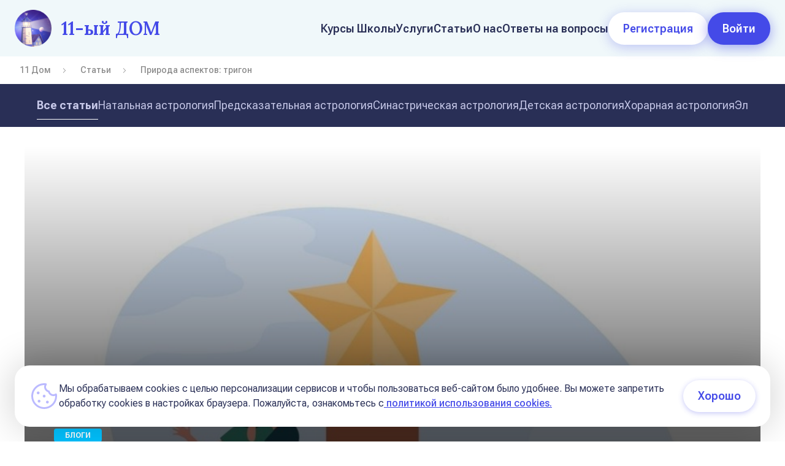

--- FILE ---
content_type: text/html;charset=UTF-8
request_url: https://11dom.school/articles/priroda_aspektov_trigon
body_size: 42597
content:
<!DOCTYPE html><html><head><link rel="stylesheet" href="https://fonts.googleapis.com/css?family=Montserrat:300,400,500,600,700&amp;subset=cyrillic" type="text/css"><meta name="google-site-verification" content="ClQLR30Y09KO9VMdpSicDRF4Hb0ooh_5PJ-UnhZ9j-Q"><meta charset="utf-8"><meta http-equiv="X-UA-Compatible" content="IE=edge"><meta name="viewport" content="width=device-width,initial-scale=1,maximum-scale=1"><title>Природа аспектов: тригон – интересная 🔥 статья на астросайте «11 ДОМ»</title><link rel="icon" type="image/png" sizes="32x32" href="/favicon-32x32.png"><link rel="icon" type="image/png" sizes="16x16" href="/favicon-16x16.png"><!--[if IE]><link rel="shortcut icon" href="/favicon.ico"><![endif]--><link rel="manifest" href="/manifest.json"><link rel="alternate" hreflang="ru" href="https://11dom.school/"><meta name="theme-color" content="#4DBA87"><meta name="yandex-verification" content="e2f22bc060f410c3"><style type="text/css">.toasted{padding:0 20px}.toasted.rounded{border-radius:24px}.toasted .primary,.toasted.toasted-primary{border-radius:2px;min-height:38px;line-height:1.1em;background-color:#353535;padding:6px 20px;font-size:15px;font-weight:300;color:#fff;box-shadow:0 1px 3px rgba(0,0,0,.12),0 1px 2px rgba(0,0,0,.24)}.toasted .primary.success,.toasted.toasted-primary.success{background:#4caf50}.toasted .primary.error,.toasted.toasted-primary.error{background:#f44336}.toasted .primary.info,.toasted.toasted-primary.info{background:#3f51b5}.toasted .primary .action,.toasted.toasted-primary .action{color:#a1c2fa}.toasted.bubble{border-radius:30px;min-height:38px;line-height:1.1em;background-color:#ff7043;padding:0 20px;font-size:15px;font-weight:300;color:#fff;box-shadow:0 1px 3px rgba(0,0,0,.12),0 1px 2px rgba(0,0,0,.24)}.toasted.bubble.success{background:#4caf50}.toasted.bubble.error{background:#f44336}.toasted.bubble.info{background:#3f51b5}.toasted.bubble .action{color:#8e2b0c}.toasted.outline{border-radius:30px;min-height:38px;line-height:1.1em;background-color:#fff;border:1px solid #676767;padding:0 20px;font-size:15px;color:#676767;box-shadow:0 1px 3px rgba(0,0,0,.12),0 1px 2px rgba(0,0,0,.24);font-weight:700}.toasted.outline.success{color:#4caf50;border-color:#4caf50}.toasted.outline.error{color:#f44336;border-color:#f44336}.toasted.outline.info{color:#3f51b5;border-color:#3f51b5}.toasted.outline .action{color:#607d8b}.toasted-container{position:fixed;z-index:10000}.toasted-container,.toasted-container.full-width{display:-ms-flexbox;display:flex;-ms-flex-direction:column;flex-direction:column}.toasted-container.full-width{max-width:86%;width:100%}.toasted-container.full-width.fit-to-screen{min-width:100%}.toasted-container.full-width.fit-to-screen .toasted:first-child{margin-top:0}.toasted-container.full-width.fit-to-screen.top-right{top:0;right:0}.toasted-container.full-width.fit-to-screen.top-left{top:0;left:0}.toasted-container.full-width.fit-to-screen.top-center{top:0;left:0;-webkit-transform:translateX(0);transform:translateX(0)}.toasted-container.full-width.fit-to-screen.bottom-right{right:0;bottom:0}.toasted-container.full-width.fit-to-screen.bottom-left{left:0;bottom:0}.toasted-container.full-width.fit-to-screen.bottom-center{left:0;bottom:0;-webkit-transform:translateX(0);transform:translateX(0)}.toasted-container.top-right{top:10%;right:7%}.toasted-container.top-left{top:10%;left:7%}.toasted-container.top-center{top:10%;left:50%;-webkit-transform:translateX(-50%);transform:translateX(-50%)}.toasted-container.bottom-right{right:5%;bottom:7%}.toasted-container.bottom-left{left:5%;bottom:7%}.toasted-container.bottom-center{left:50%;-webkit-transform:translateX(-50%);transform:translateX(-50%);bottom:7%}.toasted-container.bottom-left .toasted,.toasted-container.top-left .toasted{float:left}.toasted-container.bottom-right .toasted,.toasted-container.top-right .toasted{float:right}.toasted-container .toasted{top:35px;width:auto;clear:both;margin-top:10px;position:relative;max-width:100%;height:auto;word-break:normal;display:-ms-flexbox;display:flex;-ms-flex-align:center;align-items:center;-ms-flex-pack:justify;justify-content:space-between;box-sizing:inherit}.toasted-container .toasted .fa,.toasted-container .toasted .fab,.toasted-container .toasted .far,.toasted-container .toasted .fas,.toasted-container .toasted .material-icons,.toasted-container .toasted .mdi{margin-right:.5rem;margin-left:-.4rem}.toasted-container .toasted .fa.after,.toasted-container .toasted .fab.after,.toasted-container .toasted .far.after,.toasted-container .toasted .fas.after,.toasted-container .toasted .material-icons.after,.toasted-container .toasted .mdi.after{margin-left:.5rem;margin-right:-.4rem}.toasted-container .toasted .action{text-decoration:none;font-size:.8rem;padding:8px;margin:5px -7px 5px 7px;border-radius:3px;text-transform:uppercase;letter-spacing:.03em;font-weight:600;cursor:pointer}.toasted-container .toasted .action.icon{padding:4px;display:-ms-flexbox;display:flex;-ms-flex-align:center;align-items:center;-ms-flex-pack:center;justify-content:center}.toasted-container .toasted .action.icon .fa,.toasted-container .toasted .action.icon .material-icons,.toasted-container .toasted .action.icon .mdi{margin-right:0;margin-left:4px}.toasted-container .toasted .action.icon:hover{text-decoration:none}.toasted-container .toasted .action:hover{text-decoration:underline}@media only screen and (max-width:600px){.toasted-container{min-width:100%}.toasted-container .toasted:first-child{margin-top:0}.toasted-container.top-right{top:0;right:0}.toasted-container.top-left{top:0;left:0}.toasted-container.top-center{top:0;left:0;-webkit-transform:translateX(0);transform:translateX(0)}.toasted-container.bottom-right{right:0;bottom:0}.toasted-container.bottom-left{left:0;bottom:0}.toasted-container.bottom-center{left:0;bottom:0;-webkit-transform:translateX(0);transform:translateX(0)}.toasted-container.bottom-center,.toasted-container.top-center{-ms-flex-align:stretch!important;align-items:stretch!important}.toasted-container.bottom-left .toasted,.toasted-container.bottom-right .toasted,.toasted-container.top-left .toasted,.toasted-container.top-right .toasted{float:none}.toasted-container .toasted{border-radius:0}}</style><style type="text/css">.resize-observer[data-v-8859cc6c]{position:absolute;top:0;left:0;z-index:-1;width:100%;height:100%;border:none;background-color:transparent;pointer-events:none;display:block;overflow:hidden;opacity:0}.resize-observer[data-v-8859cc6c] object{display:block;position:absolute;top:0;left:0;height:100%;width:100%;overflow:hidden;pointer-events:none;z-index:-1}</style><link rel="stylesheet" type="text/css" href="/css/chunk-31e5a2aa.7ae9c4e9.css"><link rel="stylesheet" type="text/css" href="/css/chunk-1c432b80.d107572b.css"><link rel="stylesheet" type="text/css" href="/css/chunk-fed5922a.7d5cd9ea.css"><link rel="stylesheet" type="text/css" href="/css/chunk-ee68495e.eedbf0da.css"><link rel="stylesheet" type="text/css" href="/css/chunk-6a191b78.933e54e0.css"><link rel="stylesheet" type="text/css" href="/css/chunk-c2bdb988.924a44a3.css"><link rel="stylesheet" type="text/css" href="/css/chunk-639bcc0a.dce76d96.css"><style type="text/css">.vue-star-rating-star[data-v-ef4bc576]{overflow:visible!important}.vue-star-rating-star-rotate[data-v-ef4bc576]{transition:all .25s}.vue-star-rating-star-rotate[data-v-ef4bc576]:hover{transition:transform .25s;transform:rotate(-15deg) scale(1.3)}</style><style type="text/css">.vue-star-rating-star[data-v-fde73a0c]{display:inline-block}.vue-star-rating-pointer[data-v-fde73a0c]{cursor:pointer}.vue-star-rating[data-v-fde73a0c]{display:flex;align-items:center}.vue-star-rating-inline[data-v-fde73a0c]{display:inline-flex}.vue-star-rating-rating-text[data-v-fde73a0c]{margin-left:7px}.vue-star-rating-rtl[data-v-fde73a0c]{direction:rtl}.vue-star-rating-rtl .vue-star-rating-rating-text[data-v-fde73a0c]{margin-right:10px;direction:rtl}.sr-only[data-v-fde73a0c]{position:absolute;left:-10000px;top:auto;width:1px;height:1px;overflow:hidden}</style><link data-vue-meta="1" rel="canonical" href="https://11dom.school/articles/priroda_aspektov_trigon"><meta data-vue-meta="1" name="keywords" content=""><meta data-vue-meta="1" name="description" content="Интересная и полезная информация 🌌 про Природа аспектов: тригон. Авторская точка зрения и размышления на эту тему.  "><meta data-vue-meta="1" name="headline" content="Природа аспектов: тригон – полезная статья на астрологическом сайте «11 ДОМ»"><meta rel="x-prerender-render-id" content="3f343a3d-a521-465d-a482-c728206ca9f7" />
			<meta rel="x-prerender-render-at" content="2026-01-24T11:31:59.515Z" /><meta rel="x-prerender-request-id" content="4aa3fc53-5eaa-421b-8871-ae8cc03f0650" />
      		<meta rel="x-prerender-request-at" content="2026-01-30T21:38:54.724Z" /></head><body class="body"><h1 style="display: none">Астрологическое сообщество единомышленников 11-ый Дом</h1><meta name="description" content="Официальный сайт Школы астрологии 11-ый Дом. ✨ Эффективное онлайн-обучение на курсах. Интересные и полезные материалы. 🌠 Лучшие специалисты для консультаций: астрологи и многие другие будут рады вам помочь!"><meta name="apple-mobile-web-app-capable" content="yes"><meta name="apple-mobile-web-app-status-bar-style" content="black"><meta name="apple-mobile-web-app-title" content="🌟 11-ый Дом: школа астрологии и астрологические услуги"><link rel="apple-touch-icon" href="/apple-touch-icon.png"><meta name="msapplication-TileImage" content="/msapplication-icon-144x144.png"><meta name="msapplication-TileColor" content="#000000"><link href="/chunk-006a221c.8b224e41857a967f1916.js" rel="prefetch"><link href="/chunk-01627745.899c12a30f439e19c351.js" rel="prefetch"><link href="/chunk-019c11c4.4db623c524b6a2406580.js" rel="prefetch"><link href="/chunk-02cb4c82.9f45737d26369a685fde.js" rel="prefetch"><link href="/chunk-02f2c048.6e0d107e218528fbb13c.js" rel="prefetch"><link href="/chunk-04e4c606.63eab683dbb1e741acb5.js" rel="prefetch"><link href="/chunk-05423ac2.26f1f9bd94b62bcb5c3c.js" rel="prefetch"><link href="/chunk-0608253a.a6fb63c23c76782109fd.js" rel="prefetch"><link href="/chunk-07604146.4f4dbce2f2a26596af48.js" rel="prefetch"><link href="/chunk-084f5d23.0e2cd0a22bc1ffd3cecf.js" rel="prefetch"><link href="/chunk-085876fe.7afae4713f1f7bd94300.js" rel="prefetch"><link href="/chunk-088d302f.bcff2221cb49a32f0821.js" rel="prefetch"><link href="/chunk-09723d6a.d60e85afaf44602842e0.js" rel="prefetch"><link href="/chunk-09e76a2f.10fa8b67b65c37b3d9a3.js" rel="prefetch"><link href="/chunk-0aef5aa0.f72505d1937b709d6092.js" rel="prefetch"><link href="/chunk-0bc9ee89.42e650309e381f12a99b.js" rel="prefetch"><link href="/chunk-0c352eae.7fd890dbb7895547bae9.js" rel="prefetch"><link href="/chunk-0d1aef55.b7559c53ab29dc6cf4ba.js" rel="prefetch"><link href="/chunk-0e453321.d950e4368da95d7a4294.js" rel="prefetch"><link href="/chunk-0f1f0550.bce54eabd98579adfe4e.js" rel="prefetch"><link href="/chunk-0fff8f20.bd7405f34d9d107fff35.js" rel="prefetch"><link href="/chunk-10c09958.2206c154228205c237d1.js" rel="prefetch"><link href="/chunk-10cb396c.5a165f077a87a70391a4.js" rel="prefetch"><link href="/chunk-10fe9dbb.bbcb56bc59b483ff2048.js" rel="prefetch"><link href="/chunk-1113f880.9eccc1824a7deb84f17d.js" rel="prefetch"><link href="/chunk-117158ee.6ac68c0af993880f025a.js" rel="prefetch"><link href="/chunk-1238e524.fd364a684b01e8820a1a.js" rel="prefetch"><link href="/chunk-13ee38f1.eed75ea5e322ded796da.js" rel="prefetch"><link href="/chunk-143d02cd.a834a296081485eafb4c.js" rel="prefetch"><link href="/chunk-14c7842c.97d46750e8367818cc1d.js" rel="prefetch"><link href="/chunk-16f1ab06.2a4a9847f86352c763b9.js" rel="prefetch"><link href="/chunk-17543bba.d1bc3e728001d364dfef.js" rel="prefetch"><link href="/chunk-1758e660.2202251e8863a7e9d7df.js" rel="prefetch"><link href="/chunk-17cd056a.69b50104c0e56ff0dff0.js" rel="prefetch"><link href="/chunk-183a3e2d.2e96f190a372af780379.js" rel="prefetch"><link href="/chunk-1b0bb2a3.0bbfa7212e92a5c117b9.js" rel="prefetch"><link href="/chunk-1b7e526c.12616ab910e3da9e8850.js" rel="prefetch"><link href="/chunk-1bf28a82.7c092ea7f06252c9294e.js" rel="prefetch"><link href="/chunk-1bf5c4be.67a399f70b29f3bd5e40.js" rel="prefetch"><link href="/chunk-1c2f8460.da968e800fc361a24c34.js" rel="prefetch"><link href="/chunk-1c432b80.7031fdfbcca3af1376bf.js" rel="prefetch"><link href="/chunk-1d860d6b.73d270d169e9b50fd685.js" rel="prefetch"><link href="/chunk-1e68e40a.1a176a98965d03aaf6d0.js" rel="prefetch"><link href="/chunk-1e9ee6eb.eac8feb6bf618d64d90c.js" rel="prefetch"><link href="/chunk-1eb4fa43.0286f204f6d024b448b4.js" rel="prefetch"><link href="/chunk-1f0239be.8669ee2e02abb0e83008.js" rel="prefetch"><link href="/chunk-2055e094.474dbd1ff8e9695bd7db.js" rel="prefetch"><link href="/chunk-2061e160.219f7443b0a711a411b2.js" rel="prefetch"><link href="/chunk-2089a191.26cb23cfe19128ca2fe6.js" rel="prefetch"><link href="/chunk-20e01674.6c054da6f53042608f3b.js" rel="prefetch"><link href="/chunk-230914d2.d792419bed0a92cbb68b.js" rel="prefetch"><link href="/chunk-24ae5542.4b13bf471a25974fd45d.js" rel="prefetch"><link href="/chunk-24b98cfd.3a992dbf8e8f0bbd25dd.js" rel="prefetch"><link href="/chunk-25aa0bdf.222030fce112feb0ac4f.js" rel="prefetch"><link href="/chunk-269c360b.d7e768ffc6bf6ab3a688.js" rel="prefetch"><link href="/chunk-298bddbf.c4e39aa8cca00085f222.js" rel="prefetch"><link href="/chunk-2c416730.4f1651d4d5feb62b7578.js" rel="prefetch"><link href="/chunk-2d0a38db.adef26ada0ef930a15bc.js" rel="prefetch"><link href="/chunk-2d0a4887.ce814a485dcf134f3bd5.js" rel="prefetch"><link href="/chunk-2d0a49f0.c82ea9781243e00bd590.js" rel="prefetch"><link href="/chunk-2d0a4f3e.1a98b254c4edfb7194f4.js" rel="prefetch"><link href="/chunk-2d0ab2bb.906ee480c18772cccfcd.js" rel="prefetch"><link href="/chunk-2d0ac3da.02bf4537d985f1e9a4d4.js" rel="prefetch"><link href="/chunk-2d0ac56f.f027d87cd6b734bc9934.js" rel="prefetch"><link href="/chunk-2d0ae544.636599a13db715b6f298.js" rel="prefetch"><link href="/chunk-2d0ae9a4.24497ffcd16dfcba2d6d.js" rel="prefetch"><link href="/chunk-2d0aecca.d8dd98a5c37eb171562b.js" rel="prefetch"><link href="/chunk-2d0b23c3.5c7ece21aee3fca303ca.js" rel="prefetch"><link href="/chunk-2d0b3dbe.d8fde94eafeae4f0868f.js" rel="prefetch"><link href="/chunk-2d0b611c.a56b9800c78d4dfacc41.js" rel="prefetch"><link href="/chunk-2d0ba2c9.097adac6f1b419b5eeba.js" rel="prefetch"><link href="/chunk-2d0ba547.d3ff75ce299c0e06e06f.js" rel="prefetch"><link href="/chunk-2d0bd263.2bf10d5c083578c60a81.js" rel="prefetch"><link href="/chunk-2d0bd616.e32f019dea3b7defd59e.js" rel="prefetch"><link href="/chunk-2d0be333.61dcd1fb54f12b27ed8c.js" rel="prefetch"><link href="/chunk-2d0c0822.f780a86ce26732f3e147.js" rel="prefetch"><link href="/chunk-2d0c0c66.b0e85089d264116b3337.js" rel="prefetch"><link href="/chunk-2d0c15e6.101421de7804a0699405.js" rel="prefetch"><link href="/chunk-2d0c4839.2e79b12c65ff25584d4d.js" rel="prefetch"><link href="/chunk-2d0c4d8b.ef0d120d3ae82cb81577.js" rel="prefetch"><link href="/chunk-2d0c822a.1a4850a334baa5b58dea.js" rel="prefetch"><link href="/chunk-2d0c8c34.d4a4aa5ae37effe24155.js" rel="prefetch"><link href="/chunk-2d0c8d8b.21e55c158e04da9f944c.js" rel="prefetch"><link href="/chunk-2d0c8f6c.dfe03008abceae0030cb.js" rel="prefetch"><link href="/chunk-2d0cb723.e501390782205e915da0.js" rel="prefetch"><link href="/chunk-2d0cbde8.7485a94cee67d85584f2.js" rel="prefetch"><link href="/chunk-2d0cc5e4.68169cbf9d3d780027c2.js" rel="prefetch"><link href="/chunk-2d0cf6ee.8735bf9ad801115c8538.js" rel="prefetch"><link href="/chunk-2d0d07d7.45418501c7ccac9dc0e8.js" rel="prefetch"><link href="/chunk-2d0d2f14.00ca250dad7033870e73.js" rel="prefetch"><link href="/chunk-2d0da9a0.013ca385c25ce20e3aef.js" rel="prefetch"><link href="/chunk-2d0dd105.92ca00058618baf40090.js" rel="prefetch"><link href="/chunk-2d0ddb32.fc00721d8a9daf8fb0b9.js" rel="prefetch"><link href="/chunk-2d0ddbdf.58d75401798a41354682.js" rel="prefetch"><link href="/chunk-2d0dde2f.28179d9b24974f6a917d.js" rel="prefetch"><link href="/chunk-2d0de00b.1a4b822af36075e1b1bf.js" rel="prefetch"><link href="/chunk-2d0de03c.bc56cb50e5ab3688c34e.js" rel="prefetch"><link href="/chunk-2d0de5af.b1741e53fcd2ee70d417.js" rel="prefetch"><link href="/chunk-2d0deaf0.b7832205f05a5f5ed718.js" rel="prefetch"><link href="/chunk-2d0deea7.28b8f266dced1e0645a3.js" rel="prefetch"><link href="/chunk-2d0e1746.370fec516960af5de222.js" rel="prefetch"><link href="/chunk-2d0e228d.42600c7c1e12ebcccdc5.js" rel="prefetch"><link href="/chunk-2d0e237e.9b1306bf1c97883db013.js" rel="prefetch"><link href="/chunk-2d0e453b.51a21ee5f7f75d49d912.js" rel="prefetch"><link href="/chunk-2d0e487f.fcaef1be11c05d65503f.js" rel="prefetch"><link href="/chunk-2d0e51ff.0984b8c4a638ef18d299.js" rel="prefetch"><link href="/chunk-2d0e6647.d47d3509d723e46ec40e.js" rel="prefetch"><link href="/chunk-2d0e8c12.648e53e71861378d4b09.js" rel="prefetch"><link href="/chunk-2d0e97b4.82fe03827837f5978282.js" rel="prefetch"><link href="/chunk-2d0e9aa7.2468011085a4b9be03b5.js" rel="prefetch"><link href="/chunk-2d0f0f08.28a5d0018195de2065c1.js" rel="prefetch"><link href="/chunk-2d20f918.f87b372b2a516e4fcf7e.js" rel="prefetch"><link href="/chunk-2d212f59.4f529fb157ffe0ad8ee3.js" rel="prefetch"><link href="/chunk-2d213347.ff82c96255dc21453d15.js" rel="prefetch"><link href="/chunk-2d214097.fe394a7f4c7917a55c97.js" rel="prefetch"><link href="/chunk-2d216214.f6a50306b8a472342ce9.js" rel="prefetch"><link href="/chunk-2d217389.9f2078d9a2da76ebe02c.js" rel="prefetch"><link href="/chunk-2d217e4d.32baafb71f7aa305b4c2.js" rel="prefetch"><link href="/chunk-2d2183c0.b7ac7dac3a9a6a8de584.js" rel="prefetch"><link href="/chunk-2d21b2b6.93312118e8994d90b1bc.js" rel="prefetch"><link href="/chunk-2d21d891.1803d1fa3cba7ae73914.js" rel="prefetch"><link href="/chunk-2d221453.e4167995bc1fd72a2605.js" rel="prefetch"><link href="/chunk-2d221ff8.c96410dd85e44072cb69.js" rel="prefetch"><link href="/chunk-2d224541.036150d8932caf09b5e1.js" rel="prefetch"><link href="/chunk-2d224ee4.8d4e368aff01c504f3ef.js" rel="prefetch"><link href="/chunk-2d225872.73514d1fa94c7fe0bdbe.js" rel="prefetch"><link href="/chunk-2d22630e.869825a32cc9e35b9d68.js" rel="prefetch"><link href="/chunk-2d226382.248b4181ca0945d6553d.js" rel="prefetch"><link href="/chunk-2d229dc2.e0f3ed2a69f6722886bb.js" rel="prefetch"><link href="/chunk-2d22c17b.265011c683d3208b67c9.js" rel="prefetch"><link href="/chunk-2d22c17f.686d92122718ca963429.js" rel="prefetch"><link href="/chunk-2d22cfe3.52dcd8d6d7e78c5ae17f.js" rel="prefetch"><link href="/chunk-2d230a76.9fbe05463e165d601db6.js" rel="prefetch"><link href="/chunk-2d230e72.770d3ecc88c43465801c.js" rel="prefetch"><link href="/chunk-2d237cd0.32292388e6bafac2352a.js" rel="prefetch"><link href="/chunk-2dd34a85.ac8bc9deb7de062471cb.js" rel="prefetch"><link href="/chunk-2f340008.b3b7315e80a149a71ef1.js" rel="prefetch"><link href="/chunk-30972fd3.04a6698e33d90cf573e3.js" rel="prefetch"><link href="/chunk-31e5a2aa.fdb29bc790c88ebb1b75.js" rel="prefetch"><link href="/chunk-333d86a4.0c675ff68b8fa8f22e4f.js" rel="prefetch"><link href="/chunk-338c2b5a.0561da842801dd8fa829.js" rel="prefetch"><link href="/chunk-3390a054.1f54b202eff012a66bbe.js" rel="prefetch"><link href="/chunk-343caa64.bcd281513681d7a2a6fc.js" rel="prefetch"><link href="/chunk-346f7fd4.5c5cb314d400aa63ff75.js" rel="prefetch"><link href="/chunk-3556bdc4.05089f1809f37e1aafac.js" rel="prefetch"><link href="/chunk-36191c18.bf8fc2c135b708425d7a.js" rel="prefetch"><link href="/chunk-3727f708.1d31e3c1ca72a442ab84.js" rel="prefetch"><link href="/chunk-37cb51d8.1a1d30ae38d856958f69.js" rel="prefetch"><link href="/chunk-392339ec.4f7ceb1aec8d326acd83.js" rel="prefetch"><link href="/chunk-3a33ae5c.b93c362a01e001b856db.js" rel="prefetch"><link href="/chunk-3b5fd044.f073bc4951de60a75bfc.js" rel="prefetch"><link href="/chunk-3be8360e.1b81de747459fb149d4b.js" rel="prefetch"><link href="/chunk-3ff70c74.9dffc37f6b9cc8bf9823.js" rel="prefetch"><link href="/chunk-3ffc731e.8b432fdcd43edbc755e6.js" rel="prefetch"><link href="/chunk-40fd5b96.32cb5791d08d28ae688c.js" rel="prefetch"><link href="/chunk-41e3654d.2c3c3cddb65e9e48be3c.js" rel="prefetch"><link href="/chunk-438cd940.50cce5284ae4ac2af2ef.js" rel="prefetch"><link href="/chunk-43cde10c.3e8986e0837cec030d4a.js" rel="prefetch"><link href="/chunk-43fa3a3d.161d8472209abdcf9f15.js" rel="prefetch"><link href="/chunk-4403cbd7.736ef7befba61ee23e00.js" rel="prefetch"><link href="/chunk-446dd0e5.5922a1b0d244325023a7.js" rel="prefetch"><link href="/chunk-46994d19.8737369a94478aef50c6.js" rel="prefetch"><link href="/chunk-46e68167.e22fc87682ef66c99158.js" rel="prefetch"><link href="/chunk-4840f80a.c740fa950815e6237209.js" rel="prefetch"><link href="/chunk-49b0c014.f52056f7fbb29e13b63f.js" rel="prefetch"><link href="/chunk-4a0cf90c.36ee650dfb387e246432.js" rel="prefetch"><link href="/chunk-4a5f46a6.c92ebc7bce086c3a7a7d.js" rel="prefetch"><link href="/chunk-4e8efd52.4bdfdd946e7e9a05f290.js" rel="prefetch"><link href="/chunk-50a14398.106be1ee498cbff3d86b.js" rel="prefetch"><link href="/chunk-52079b6d.820cb773b48b1e47904d.js" rel="prefetch"><link href="/chunk-522c1356.83435853d21808b14e94.js" rel="prefetch"><link href="/chunk-53148f82.f8ef669afa5ec287dd07.js" rel="prefetch"><link href="/chunk-538e1fb0.3d1a3cd230c33e9a35a9.js" rel="prefetch"><link href="/chunk-5399b4ea.9c1230bebff08c0f5289.js" rel="prefetch"><link href="/chunk-549ca666.f23d8a153110906ffd68.js" rel="prefetch"><link href="/chunk-55039acd.8623392fcf28b21050f4.js" rel="prefetch"><link href="/chunk-55f68140.aa7f28a7cd30bbc1d243.js" rel="prefetch"><link href="/chunk-570e68b0.e793aa622b51d952654c.js" rel="prefetch"><link href="/chunk-59110f7c.3e3574a79561a9543e81.js" rel="prefetch"><link href="/chunk-59ef8326.e88d6bce079cf60eb23b.js" rel="prefetch"><link href="/chunk-59f52592.3c2c67104e6449469ffa.js" rel="prefetch"><link href="/chunk-5a385120.1f113c9a35f1edcd8559.js" rel="prefetch"><link href="/chunk-5ba744f0.6da36aa4df9222a0f818.js" rel="prefetch"><link href="/chunk-5ca72bc1.92ead95babdbc00e0110.js" rel="prefetch"><link href="/chunk-5d94560a.8e34795e13e25e5abb66.js" rel="prefetch"><link href="/chunk-5da23e00.5183f9924b6411b417af.js" rel="prefetch"><link href="/chunk-5e323708.96f4bd4c85536e860cbb.js" rel="prefetch"><link href="/chunk-5e87ebb2.15cc43fa24393bdd251e.js" rel="prefetch"><link href="/chunk-601afefc.2c971c15285d1ef3667f.js" rel="prefetch"><link href="/chunk-607fee4f.adc6d752041b0507bba5.js" rel="prefetch"><link href="/chunk-61aeadb4.3a637cd8a194c8d4c20f.js" rel="prefetch"><link href="/chunk-61fbc2b8.4b48ab1a2d54a1d97174.js" rel="prefetch"><link href="/chunk-61ffc49c.69c3c9d0e4078346dfa1.js" rel="prefetch"><link href="/chunk-621b032b.11abc2de9561d13b4efa.js" rel="prefetch"><link href="/chunk-639bcc0a.a52b1d6cbf4cfb70c9f4.js" rel="prefetch"><link href="/chunk-63bac6a7.ed7a859f7a834ffbe4ff.js" rel="prefetch"><link href="/chunk-6853a939.062e33d11ff0925d4e93.js" rel="prefetch"><link href="/chunk-695b7282.7645fea196dcdf00230c.js" rel="prefetch"><link href="/chunk-69da9b8b.b7b88bfd5224d1669bf0.js" rel="prefetch"><link href="/chunk-6a191b78.0641cabea58f453baa92.js" rel="prefetch"><link href="/chunk-6b0a6f21.9d9fa15f4b497f45a491.js" rel="prefetch"><link href="/chunk-6c3601ec.99c83d1b6358e6ff8ddb.js" rel="prefetch"><link href="/chunk-6ca66cfe.557f7b4ec66406adcbf6.js" rel="prefetch"><link href="/chunk-6e0cc097.eee10394df08f1cbe59d.js" rel="prefetch"><link href="/chunk-6eb9bd78.2407a8e64fb74a88fcf1.js" rel="prefetch"><link href="/chunk-6f2308da.d7b3bf24c4e2b83bd989.js" rel="prefetch"><link href="/chunk-6fe411c9.4ffb418f24098844df78.js" rel="prefetch"><link href="/chunk-7084d4db.3358ad5b94cd6bf8d7d4.js" rel="prefetch"><link href="/chunk-70d8d3bb.4c6fae3beb9131e4c379.js" rel="prefetch"><link href="/chunk-715e22a0.ee9a7a25126ceb7dd3fd.js" rel="prefetch"><link href="/chunk-741cec91.bd813029f707648fa8d0.js" rel="prefetch"><link href="/chunk-7457af1f.713d77a282d0e9d0af7e.js" rel="prefetch"><link href="/chunk-756f39d9.bf1328b8973a710e506a.js" rel="prefetch"><link href="/chunk-75a6e6f1.f0693d473b6f3feffd26.js" rel="prefetch"><link href="/chunk-768831c8.9d9b467f078cb464e79d.js" rel="prefetch"><link href="/chunk-771554df.aa985879a2e4b98b4c84.js" rel="prefetch"><link href="/chunk-771a2a5d.973b8915917528dab3ba.js" rel="prefetch"><link href="/chunk-7814e099.f6c8d04c783ad8dd51d4.js" rel="prefetch"><link href="/chunk-7b960cce.23bc4c10903e62674c54.js" rel="prefetch"><link href="/chunk-7d86721e.23deafd85158132a81dc.js" rel="prefetch"><link href="/chunk-7da711a6.2fe5324686d156241c21.js" rel="prefetch"><link href="/chunk-89b53712.533ff5149870cb9ade8f.js" rel="prefetch"><link href="/chunk-89c051b6.2938bde956c9b31698e5.js" rel="prefetch"><link href="/chunk-8a17ec8e.7d7294f156684c3d5371.js" rel="prefetch"><link href="/chunk-9072151a.bf4ee91db0a143483476.js" rel="prefetch"><link href="/chunk-921bec04.42c7b265fddcebb284e1.js" rel="prefetch"><link href="/chunk-923c46e4.4a0ad56f720c59cd9800.js" rel="prefetch"><link href="/chunk-931e2936.aa30b9634a162da93cd8.js" rel="prefetch"><link href="/chunk-b3660350.cfe514d47cb772760a08.js" rel="prefetch"><link href="/chunk-b5eb70c4.d1194f6893e5edaebfb6.js" rel="prefetch"><link href="/chunk-b77fc14c.d444ba1105097bc6fa5a.js" rel="prefetch"><link href="/chunk-b78ae870.6f083b19c40a988a5849.js" rel="prefetch"><link href="/chunk-bc7c4bd8.df22df65121b7b98c82f.js" rel="prefetch"><link href="/chunk-be70e518.101e4c0c483cf5994914.js" rel="prefetch"><link href="/chunk-bfe58d4e.e4842ba6500b72e4218f.js" rel="prefetch"><link href="/chunk-c2bdb988.c4d25fdf77aa3b4277df.js" rel="prefetch"><link href="/chunk-c5ba6652.64059a4e3cf4e721a592.js" rel="prefetch"><link href="/chunk-cd200b88.9fea760dce021fd4db2f.js" rel="prefetch"><link href="/chunk-d321c3ae.b489301b4fa4df3db76b.js" rel="prefetch"><link href="/chunk-d32839a2.340fbedaaa6b5385b3e3.js" rel="prefetch"><link href="/chunk-d7c7ceb2.e644c2be3e71f3cbaf22.js" rel="prefetch"><link href="/chunk-d82ee48a.d9b81f9c334ce328e4f3.js" rel="prefetch"><link href="/chunk-dd0b6c7c.bca6b8e33e31419edff7.js" rel="prefetch"><link href="/chunk-e013b258.97d317ddce79aab33e5b.js" rel="prefetch"><link href="/chunk-e0a86160.684f0e10a6cbd82277fd.js" rel="prefetch"><link href="/chunk-e43f464a.9951b1ca68e5c2b18d49.js" rel="prefetch"><link href="/chunk-e5c56956.d8a4e23e489cb4e0ec9c.js" rel="prefetch"><link href="/chunk-e8aa5742.b32e90cfc74cac124921.js" rel="prefetch"><link href="/chunk-edf1bdde.ee9d1ec8da972698ec6a.js" rel="prefetch"><link href="/chunk-ee24b7b8.11705a40d0b9d41860ba.js" rel="prefetch"><link href="/chunk-ee68495e.9c51ad1cbabaf67d6c5c.js" rel="prefetch"><link href="/chunk-ef151726.0eef86f971baa9b5d692.js" rel="prefetch"><link href="/chunk-f25f4656.a646b71640dd54fd7dc1.js" rel="prefetch"><link href="/chunk-fa9d69dc.7be94649225f01292032.js" rel="prefetch"><link href="/chunk-fdc5a98e.dd45c8f11be048da40c2.js" rel="prefetch"><link href="/chunk-fed5922a.4808ee8962b3db3f5c0e.js" rel="prefetch"><link href="/css/chunk-006a221c.91652d08.css" rel="prefetch"><link href="/css/chunk-01627745.dfb4b486.css" rel="prefetch"><link href="/css/chunk-019c11c4.1c63b961.css" rel="prefetch"><link href="/css/chunk-02cb4c82.50469ca0.css" rel="prefetch"><link href="/css/chunk-02f2c048.0340ca67.css" rel="prefetch"><link href="/css/chunk-04e4c606.cd49be67.css" rel="prefetch"><link href="/css/chunk-05423ac2.8635bb14.css" rel="prefetch"><link href="/css/chunk-07604146.3da9f23f.css" rel="prefetch"><link href="/css/chunk-084f5d23.48e8f924.css" rel="prefetch"><link href="/css/chunk-088d302f.42f7c6bd.css" rel="prefetch"><link href="/css/chunk-09e76a2f.f86505d6.css" rel="prefetch"><link href="/css/chunk-0aef5aa0.df160006.css" rel="prefetch"><link href="/css/chunk-0bc9ee89.16c08242.css" rel="prefetch"><link href="/css/chunk-0c352eae.7af3e7c9.css" rel="prefetch"><link href="/css/chunk-0d1aef55.2965f53f.css" rel="prefetch"><link href="/css/chunk-0e453321.8adb8a5a.css" rel="prefetch"><link href="/css/chunk-0f1f0550.407cbd11.css" rel="prefetch"><link href="/css/chunk-0fff8f20.3b733c31.css" rel="prefetch"><link href="/css/chunk-10c09958.71a06708.css" rel="prefetch"><link href="/css/chunk-10cb396c.e71457fb.css" rel="prefetch"><link href="/css/chunk-10fe9dbb.977fa3d0.css" rel="prefetch"><link href="/css/chunk-1113f880.e0ddb67c.css" rel="prefetch"><link href="/css/chunk-117158ee.f0bbb426.css" rel="prefetch"><link href="/css/chunk-1238e524.c3be600c.css" rel="prefetch"><link href="/css/chunk-13ee38f1.91dc4309.css" rel="prefetch"><link href="/css/chunk-143d02cd.fdce8364.css" rel="prefetch"><link href="/css/chunk-16f1ab06.6d67b3d4.css" rel="prefetch"><link href="/css/chunk-17543bba.9440ab2e.css" rel="prefetch"><link href="/css/chunk-17cd056a.f1333497.css" rel="prefetch"><link href="/css/chunk-1b0bb2a3.5c216ee6.css" rel="prefetch"><link href="/css/chunk-1b7e526c.0aeb6683.css" rel="prefetch"><link href="/css/chunk-1bf28a82.a16eb648.css" rel="prefetch"><link href="/css/chunk-1bf5c4be.0c9ebb61.css" rel="prefetch"><link href="/css/chunk-1c2f8460.f40b886c.css" rel="prefetch"><link href="/css/chunk-1c432b80.d107572b.css" rel="prefetch"><link href="/css/chunk-1e68e40a.898ebbcb.css" rel="prefetch"><link href="/css/chunk-1e9ee6eb.601eba81.css" rel="prefetch"><link href="/css/chunk-1eb4fa43.5be99086.css" rel="prefetch"><link href="/css/chunk-1f0239be.4446ce78.css" rel="prefetch"><link href="/css/chunk-2061e160.5799c661.css" rel="prefetch"><link href="/css/chunk-2089a191.b81209cf.css" rel="prefetch"><link href="/css/chunk-20e01674.2ee9cac8.css" rel="prefetch"><link href="/css/chunk-230914d2.df9e9731.css" rel="prefetch"><link href="/css/chunk-24ae5542.c1dd6a07.css" rel="prefetch"><link href="/css/chunk-24b98cfd.f9779410.css" rel="prefetch"><link href="/css/chunk-269c360b.081eb819.css" rel="prefetch"><link href="/css/chunk-298bddbf.bca5ddc9.css" rel="prefetch"><link href="/css/chunk-2c416730.d90e1c92.css" rel="prefetch"><link href="/css/chunk-2f340008.75b53f02.css" rel="prefetch"><link href="/css/chunk-30972fd3.45595722.css" rel="prefetch"><link href="/css/chunk-31e5a2aa.7ae9c4e9.css" rel="prefetch"><link href="/css/chunk-333d86a4.a2f37144.css" rel="prefetch"><link href="/css/chunk-338c2b5a.0e47b344.css" rel="prefetch"><link href="/css/chunk-346f7fd4.0aeb6683.css" rel="prefetch"><link href="/css/chunk-3556bdc4.7e0bff25.css" rel="prefetch"><link href="/css/chunk-3727f708.01745f22.css" rel="prefetch"><link href="/css/chunk-37cb51d8.97598e06.css" rel="prefetch"><link href="/css/chunk-392339ec.ac9c4f48.css" rel="prefetch"><link href="/css/chunk-3a33ae5c.7b3151d1.css" rel="prefetch"><link href="/css/chunk-3b5fd044.ef7cb55e.css" rel="prefetch"><link href="/css/chunk-3be8360e.d8562c44.css" rel="prefetch"><link href="/css/chunk-3ff70c74.4b203baa.css" rel="prefetch"><link href="/css/chunk-3ffc731e.616b22c6.css" rel="prefetch"><link href="/css/chunk-40fd5b96.4ff54d1b.css" rel="prefetch"><link href="/css/chunk-41e3654d.744e8284.css" rel="prefetch"><link href="/css/chunk-438cd940.6b0cc4e5.css" rel="prefetch"><link href="/css/chunk-43cde10c.709c9a80.css" rel="prefetch"><link href="/css/chunk-43fa3a3d.7b3151d1.css" rel="prefetch"><link href="/css/chunk-4403cbd7.88aa2c38.css" rel="prefetch"><link href="/css/chunk-446dd0e5.41e5573d.css" rel="prefetch"><link href="/css/chunk-46994d19.2228a60a.css" rel="prefetch"><link href="/css/chunk-46e68167.288201a3.css" rel="prefetch"><link href="/css/chunk-4840f80a.21c5771f.css" rel="prefetch"><link href="/css/chunk-49b0c014.fb876853.css" rel="prefetch"><link href="/css/chunk-4a0cf90c.1db83b90.css" rel="prefetch"><link href="/css/chunk-4e8efd52.b047f239.css" rel="prefetch"><link href="/css/chunk-50a14398.437717fc.css" rel="prefetch"><link href="/css/chunk-52079b6d.b2b7f645.css" rel="prefetch"><link href="/css/chunk-522c1356.c3a3b528.css" rel="prefetch"><link href="/css/chunk-53148f82.1080223a.css" rel="prefetch"><link href="/css/chunk-538e1fb0.bf823a5c.css" rel="prefetch"><link href="/css/chunk-5399b4ea.ae9a0a65.css" rel="prefetch"><link href="/css/chunk-549ca666.60a308b2.css" rel="prefetch"><link href="/css/chunk-55039acd.5dcae370.css" rel="prefetch"><link href="/css/chunk-55f68140.ae9a0a65.css" rel="prefetch"><link href="/css/chunk-570e68b0.7db99979.css" rel="prefetch"><link href="/css/chunk-59110f7c.65473acf.css" rel="prefetch"><link href="/css/chunk-59f52592.2acd1a5b.css" rel="prefetch"><link href="/css/chunk-5ba744f0.5e4598ed.css" rel="prefetch"><link href="/css/chunk-5ca72bc1.c3c424f9.css" rel="prefetch"><link href="/css/chunk-5d94560a.387f000c.css" rel="prefetch"><link href="/css/chunk-5da23e00.b63a32e0.css" rel="prefetch"><link href="/css/chunk-5e323708.d5a9a483.css" rel="prefetch"><link href="/css/chunk-5e87ebb2.fc61e670.css" rel="prefetch"><link href="/css/chunk-601afefc.0fc54c58.css" rel="prefetch"><link href="/css/chunk-607fee4f.c74b0d2a.css" rel="prefetch"><link href="/css/chunk-61aeadb4.518139a0.css" rel="prefetch"><link href="/css/chunk-61fbc2b8.e46ceeb4.css" rel="prefetch"><link href="/css/chunk-61ffc49c.06180c5a.css" rel="prefetch"><link href="/css/chunk-639bcc0a.dce76d96.css" rel="prefetch"><link href="/css/chunk-63bac6a7.51688ca0.css" rel="prefetch"><link href="/css/chunk-695b7282.b8141e45.css" rel="prefetch"><link href="/css/chunk-69da9b8b.be821671.css" rel="prefetch"><link href="/css/chunk-6a191b78.933e54e0.css" rel="prefetch"><link href="/css/chunk-6b0a6f21.17803e80.css" rel="prefetch"><link href="/css/chunk-6c3601ec.bb554aef.css" rel="prefetch"><link href="/css/chunk-6ca66cfe.341bcc4f.css" rel="prefetch"><link href="/css/chunk-6e0cc097.49098fc5.css" rel="prefetch"><link href="/css/chunk-6f2308da.7ecf1951.css" rel="prefetch"><link href="/css/chunk-6fe411c9.7996934c.css" rel="prefetch"><link href="/css/chunk-7084d4db.bf99df51.css" rel="prefetch"><link href="/css/chunk-70d8d3bb.323b5bd8.css" rel="prefetch"><link href="/css/chunk-715e22a0.f831fd0d.css" rel="prefetch"><link href="/css/chunk-741cec91.b0cedfe8.css" rel="prefetch"><link href="/css/chunk-756f39d9.5e99159c.css" rel="prefetch"><link href="/css/chunk-75a6e6f1.e5b260f0.css" rel="prefetch"><link href="/css/chunk-768831c8.766fdb3e.css" rel="prefetch"><link href="/css/chunk-7814e099.0aeb6683.css" rel="prefetch"><link href="/css/chunk-7b960cce.ec70fca8.css" rel="prefetch"><link href="/css/chunk-7d86721e.b2237a59.css" rel="prefetch"><link href="/css/chunk-7da711a6.0d8c00da.css" rel="prefetch"><link href="/css/chunk-89b53712.523816dc.css" rel="prefetch"><link href="/css/chunk-89c051b6.e093879c.css" rel="prefetch"><link href="/css/chunk-8a17ec8e.f036210c.css" rel="prefetch"><link href="/css/chunk-9072151a.df9e9731.css" rel="prefetch"><link href="/css/chunk-921bec04.ebdbc120.css" rel="prefetch"><link href="/css/chunk-923c46e4.b1c6cd82.css" rel="prefetch"><link href="/css/chunk-931e2936.53cd865c.css" rel="prefetch"><link href="/css/chunk-b5eb70c4.58fffe29.css" rel="prefetch"><link href="/css/chunk-b77fc14c.789646d1.css" rel="prefetch"><link href="/css/chunk-b78ae870.79328ebd.css" rel="prefetch"><link href="/css/chunk-bc7c4bd8.df46b6b0.css" rel="prefetch"><link href="/css/chunk-be70e518.5ff0a7b5.css" rel="prefetch"><link href="/css/chunk-bfe58d4e.9b5e11d4.css" rel="prefetch"><link href="/css/chunk-c2bdb988.924a44a3.css" rel="prefetch"><link href="/css/chunk-c5ba6652.8693f5dc.css" rel="prefetch"><link href="/css/chunk-cd200b88.fe142e1a.css" rel="prefetch"><link href="/css/chunk-d321c3ae.3f978635.css" rel="prefetch"><link href="/css/chunk-d32839a2.9e0afe57.css" rel="prefetch"><link href="/css/chunk-d7c7ceb2.333ed739.css" rel="prefetch"><link href="/css/chunk-d82ee48a.298b92fa.css" rel="prefetch"><link href="/css/chunk-dd0b6c7c.30b62bd6.css" rel="prefetch"><link href="/css/chunk-e013b258.24493234.css" rel="prefetch"><link href="/css/chunk-e0a86160.69972f3f.css" rel="prefetch"><link href="/css/chunk-e43f464a.a943d309.css" rel="prefetch"><link href="/css/chunk-e8aa5742.209416bb.css" rel="prefetch"><link href="/css/chunk-edf1bdde.886ad9cb.css" rel="prefetch"><link href="/css/chunk-ee24b7b8.1a27cbf8.css" rel="prefetch"><link href="/css/chunk-ee68495e.eedbf0da.css" rel="prefetch"><link href="/css/chunk-ef151726.a7d080b6.css" rel="prefetch"><link href="/css/chunk-f25f4656.f7a6042a.css" rel="prefetch"><link href="/css/chunk-fa9d69dc.1a812a63.css" rel="prefetch"><link href="/css/chunk-fdc5a98e.36da1e8a.css" rel="prefetch"><link href="/css/chunk-fed5922a.7d5cd9ea.css" rel="prefetch"><link href="/app.81b8fa2fe120442b5624.js" rel="preload" as="script"><link href="/chunk-vendors.6c8d0d7840721019d922.js" rel="preload" as="script"><link href="/css/app.98e9884e.css" rel="preload" as="style"><link href="/css/chunk-vendors.879d8767.css" rel="preload" as="style"><link href="/css/chunk-vendors.879d8767.css" rel="stylesheet"><link href="/css/app.98e9884e.css" rel="stylesheet"><noscript><iframe src="https://www.googletagmanager.com/ns.html?id=GTM-PQQRLPS" height=0 width=0 style=display:none;visibility:hidden></iframe></noscript><div id="app"><div data-v-5005ddbb="" slug="priroda_aspektov_trigon" class="router-content"><div data-v-5005ddbb="" class="page cabinet"><!----><!----><!----><!----><div data-v-5005ddbb="" id="cabinet-body" class="cabinet__body fullscreen-cabinet-body" style="overflow: hidden;"><div data-v-5005ddbb="" id="page-header" class="articles__full-width-container"><header data-v-2f837e2b="" data-v-5005ddbb="" class="header"><div data-v-2f837e2b="" class="menu-backdrop" style="display: none;"></div><div data-v-2f837e2b="" class="main-page__container header-container"><div data-v-2f837e2b="" class="header__logo"><img data-v-2f837e2b="" src="/img/logo.2a537381.png" class="logo__icon"><span data-v-2f837e2b="" class="logo__text hidden-logo">11-ый ДОМ</span></div><div data-v-2f837e2b="" class="header__right-side"><!----><!----><div data-v-2f837e2b="" class="header__off-burger"><div data-v-2f837e2b="" class="main__button main-button_white">Регистрация</div><div data-v-2f837e2b="" class="main__button main-button_violet">Войти</div></div><div data-v-2f837e2b="" class="header__burger-icon"><div data-v-2f837e2b="" class="burger-icon__line"></div><div data-v-2f837e2b="" class="burger-icon__line"></div><div data-v-2f837e2b="" class="burger-icon__line"></div></div></div><!----><nav data-v-2f837e2b="" class="header__menu header_font"><!----><a data-v-2f837e2b="" href="/school-astrology" class="menu__item menu-item_hover" target="_blank">Курсы Школы</a><a data-v-2f837e2b="" href="/catalog-services" class="menu__item menu-item_hover" target="_blank">Услуги</a><a data-v-2f837e2b="" href="/article" class="menu__item menu-item_hover" target="_blank">Статьи</a><a data-v-2f837e2b="" href="/about" class="menu__item menu-item_hover" target="_blank">О нас</a><a data-v-2f837e2b="" href="/frequently-asked-questions" class="menu__item menu-item_hover" target="_blank">Ответы на вопросы</a><!----><div data-v-2f837e2b="" class="menu__item"><div data-v-2f837e2b="" class="main__button main-button_white">Регистрация</div></div><div data-v-2f837e2b="" class="menu__item"><div data-v-2f837e2b="" class="main__button main-button_violet">Войти</div></div></nav></div><!----></header><div data-v-5005ddbb="" class="breadcrumbs-container articles__breadcrumbs"><div class="breadcrumbs"><a href="/" class="breadcrumbs__item router-link-active">11 Дом</a><a href="/article" class="breadcrumbs__item">Статьи</a><div to="[object Object]" class="breadcrumbs__item">Природа аспектов: тригон</div></div><!----></div></div><div data-v-ba55986a="" data-v-5005ddbb="" class="cabinet__full-height" slug="priroda_aspektov_trigon"><!----><div data-v-ba55986a="" class="articles__tab-menu"><div data-v-7ab5febf="" data-v-ba55986a="" class="tab-menu-block articles__tab-menu-block"><!----><div data-v-7ab5febf="" id="menu" class="tab-menu tab-menu-type_blue"><div data-v-7ab5febf="" id="menu-item1" to="[object Object]" class="tab-menu__tab tab-menu__current-tab"><div data-v-7ab5febf="" class="tab__icon tab__icon_drag"><!----></div><!----><div data-v-7ab5febf="" class="tab__info"><div data-v-7ab5febf="" class="tab__name">Все статьи</div><!----></div></div><div data-v-7ab5febf="" id="menu-item2" to="[object Object]" class="tab-menu__tab"><div data-v-7ab5febf="" class="tab__icon tab__icon_drag"><!----></div><!----><div data-v-7ab5febf="" class="tab__info"><div data-v-7ab5febf="" class="tab__name">Натальная астрология</div><!----></div></div><div data-v-7ab5febf="" id="menu-item3" to="[object Object]" class="tab-menu__tab"><div data-v-7ab5febf="" class="tab__icon tab__icon_drag"><!----></div><!----><div data-v-7ab5febf="" class="tab__info"><div data-v-7ab5febf="" class="tab__name">Предсказательная астрология</div><!----></div></div><div data-v-7ab5febf="" id="menu-item4" to="[object Object]" class="tab-menu__tab"><div data-v-7ab5febf="" class="tab__icon tab__icon_drag"><!----></div><!----><div data-v-7ab5febf="" class="tab__info"><div data-v-7ab5febf="" class="tab__name">Синастрическая астрология</div><!----></div></div><div data-v-7ab5febf="" id="menu-item5" to="[object Object]" class="tab-menu__tab"><div data-v-7ab5febf="" class="tab__icon tab__icon_drag"><!----></div><!----><div data-v-7ab5febf="" class="tab__info"><div data-v-7ab5febf="" class="tab__name">Детская астрология</div><!----></div></div><div data-v-7ab5febf="" id="menu-item6" to="[object Object]" class="tab-menu__tab"><div data-v-7ab5febf="" class="tab__icon tab__icon_drag"><!----></div><!----><div data-v-7ab5febf="" class="tab__info"><div data-v-7ab5febf="" class="tab__name">Хорарная астрология</div><!----></div></div><div data-v-7ab5febf="" id="menu-item7" to="[object Object]" class="tab-menu__tab"><div data-v-7ab5febf="" class="tab__icon tab__icon_drag"><!----></div><!----><div data-v-7ab5febf="" class="tab__info"><div data-v-7ab5febf="" class="tab__name">Элективная астрология</div><!----></div></div><div data-v-7ab5febf="" id="menu-item8" to="[object Object]" class="tab-menu__tab"><div data-v-7ab5febf="" class="tab__icon tab__icon_drag"><!----></div><!----><div data-v-7ab5febf="" class="tab__info"><div data-v-7ab5febf="" class="tab__name">Медицинская астрология</div><!----></div></div><div data-v-7ab5febf="" id="menu-item9" to="[object Object]" class="tab-menu__tab"><div data-v-7ab5febf="" class="tab__icon tab__icon_drag"><!----></div><!----><div data-v-7ab5febf="" class="tab__info"><div data-v-7ab5febf="" class="tab__name">Кармическая астрология</div><!----></div></div><div data-v-7ab5febf="" id="menu-item10" to="[object Object]" class="tab-menu__tab"><div data-v-7ab5febf="" class="tab__icon tab__icon_drag"><!----></div><!----><div data-v-7ab5febf="" class="tab__info"><div data-v-7ab5febf="" class="tab__name">Бизнес астрология</div><!----></div></div><div data-v-7ab5febf="" id="menu-item11" to="[object Object]" class="tab-menu__tab"><div data-v-7ab5febf="" class="tab__icon tab__icon_drag"><!----></div><!----><div data-v-7ab5febf="" class="tab__info"><div data-v-7ab5febf="" class="tab__name">Геммоастрология</div><!----></div></div><div data-v-7ab5febf="" id="menu-item12" to="[object Object]" class="tab-menu__tab"><div data-v-7ab5febf="" class="tab__icon tab__icon_drag"><!----></div><!----><div data-v-7ab5febf="" class="tab__info"><div data-v-7ab5febf="" class="tab__name">Мунданная астрология</div><!----></div></div><div data-v-7ab5febf="" id="menu-item13" to="[object Object]" class="tab-menu__tab"><div data-v-7ab5febf="" class="tab__icon tab__icon_drag"><!----></div><!----><div data-v-7ab5febf="" class="tab__info"><div data-v-7ab5febf="" class="tab__name">Астропрогнозы</div><!----></div></div><div data-v-7ab5febf="" id="menu-item14" to="[object Object]" class="tab-menu__tab"><div data-v-7ab5febf="" class="tab__icon tab__icon_drag"><!----></div><!----><div data-v-7ab5febf="" class="tab__info"><div data-v-7ab5febf="" class="tab__name">Звёзды о звёздах</div><!----></div></div><div data-v-7ab5febf="" id="menu-item15" to="[object Object]" class="tab-menu__tab"><div data-v-7ab5febf="" class="tab__icon tab__icon_drag"><!----></div><!----><div data-v-7ab5febf="" class="tab__info"><div data-v-7ab5febf="" class="tab__name">Мастер-классы</div><!----></div></div><div data-v-7ab5febf="" id="menu-item16" to="[object Object]" class="tab-menu__tab"><div data-v-7ab5febf="" class="tab__icon tab__icon_drag"><!----></div><!----><div data-v-7ab5febf="" class="tab__info"><div data-v-7ab5febf="" class="tab__name">Жизнь в транзите</div><!----></div></div><div data-v-7ab5febf="" id="menu-item17" to="[object Object]" class="tab-menu__tab"><div data-v-7ab5febf="" class="tab__icon tab__icon_drag"><!----></div><!----><div data-v-7ab5febf="" class="tab__info"><div data-v-7ab5febf="" class="tab__name">Свободная рубрика</div><!----></div></div><div data-v-7ab5febf="" class="tab__icon tab__icon_controls"><!----></div></div><!----></div></div><div data-v-ba55986a="" current-category="Все рубрики" site-categories="[object Object],[object Object],[object Object],[object Object],[object Object],[object Object],[object Object],[object Object],[object Object],[object Object],[object Object],[object Object],[object Object],[object Object],[object Object],[object Object],[object Object]" active-category-slug="" class="publication-opened" style=""><div class="modal" style="z-index: 15;"><div class="box box_is-white settings blog-modal"><div class="icon-wrapper"><svg width="30" height="30" viewbox="0 0 30 30" fill="none" xmlns="http://www.w3.org/2000/svg" class="modal-close"><rect width="1.21218" height="41.2142" transform="translate(0.00012207 0.857178) rotate(-45)" fill="#C4C4C4"></rect><rect width="1.21218" height="41.2142" transform="translate(29.1428) rotate(45)" fill="#C4C4C4"></rect></svg></div><div><div class="settings__title">Предупреждение</div><div class="settings__text_size_normal">Статья уже опубликована в разделе "Статьи". <br> Если вы начнёте её редактировать, необходимо будет снова пройти модерацию!</div><div class="articles__flex"><button class="button button_color_blue button_to_edit">Согласен</button><button class="button button_color_violet button_to_edit">Отмена</button></div></div></div></div><!----><div class="publication-opened__image-container"><div class="publication-opened__image"><div class="publication__image publication-opened__image_spacing_none" style="background: url(&quot;https://11dom.school/storage/covers/user/2024/06/12/30/48/1600x900/EBP31dVaD3uKvCNE.jpg&quot;) center top / cover no-repeat;"></div><div class="publication-opened__on-image"><div class="article__header-title overflow-hidden">Природа аспектов: тригон</div><div class="article__header-category">Блоги</div><div class="article__header-description">Тригон</div></div></div><!----></div><!----><!----><div class="editor__item_size_normal editor__item-with-padding"><div class="author"><a href="https://11dom.school/cabinet/user/543" target="_blank" class="author__img profile-icon-wrapper profile-icon-wrapper_is-small"><img src="https://11dom.school/storage/avatars/user/2023/04/13/14/19/60x60/UbwODoqaOb5v4tDB.jpg" class="profile-icon"></a><div class="author__name-wrapper"><a href="https://11dom.school/cabinet/user/543" target="_blank" class="author__name">Редакция и Кураторы Школы</a><!----></div><div class="author__right"><time datetime="Wed Jun 12 2024 15:30:48 GMT+0000 (Coordinated Universal Time)">12 июня 2024, 15:30</time></div></div><div class="divider divider_spacing_bottom"></div></div><!----><div class="editor__item_size_normal editor__item-with-padding"><div class="article__header-description with-image">Тригон</div></div><div class="publication-opened__editor-viewer-container"><!----><div class="editor-viewer" style="padding: 0px !important;"><!----><div class="editor-ck"><div><p><strong>📐Две планеты, расположенные друг от друга на расстоянии 120°, находится в тригоне.</strong></p><p><strong>💬Ключевое слово — "Удача".&nbsp;</strong></p><p><strong>🐾Природа тригона похожа на природу Юпитера в гороскопе</strong>, в ко­тором награды приходят легко и обычно, к тому же, в высшей степени щедрые. Юпитер может принести хорошее состояние, и у тригона тоже всегда есть компенсирующий фактор, благодаря которому бывает легче остаться в данной ситуации, чем выйти из нее.&nbsp;</p><p><strong>📍С триго­ном 2-го дома к МС</strong> профессия делает работу надежной. Работа может хорошо оплачиваться, причем возникают дополнительные надбавки либо ощущение комфорта и не слишком боль­шого напряжения, если вы предпочитаете оста­ваться в том же положении, а не переходить на другую работу, где потребуется затратить боль­ше усилий на получение дополнительного об­разования или чем-либо рисковать.</p><p><strong>📍Когда планеты входят в тригон прогрессией,</strong> самой обычной бывает реакция расслабиться и насла­ждаться жизнью, ведь в конце концов мы за­служиваем вознаграждения. Впрочем, можно использовать, может быть, самый благоприят­ный в нашей жизни шанс, принимая послание планет с соблюдением осторожности и со сдержанностью, не впадая в раж.</p><p>📍Хотя <strong>Юпитер в тригоне</strong> часто предоставляет возможность оказаться в сфере, в которой мы одарены, мы стараемся больше обращать вни­мание на оппозиции и квадраты. Тригоны Юпитера приносят материальную выгоду, что чрезвычайно полезно для нашего финансового положения, однако временами они перебарщи­вают и ведут к излишнему оптимизму, обжор­ству, потреблению алкоголя и мотовству.&nbsp;</p><p>📍Не один преступник, которому везло<strong> с Юпитером в тригоне МС </strong>и удавалось, совершив убийство, буквально годами уходить от правосудия и на­слаждаться удачей, в конце концов получал пожизненный приговор. С другой стороны, на­пример, клиент, работающий в сфере образова­ния, и у которого Юпитер был в тригоне к MС, провел жизнь, получая награды и почести, и был известен своей щедростью и религиозно­стью.</p><p>📍Как<strong> большой тригон</strong>, так и большой квадрат могут быть одинаково эффективными в качест­ве "закрытой системы", заточая нас в данную ситуацию или образ жизни так же надежно, как если бы все наши планеты были зафиксированными знаками. При наличии планеты, ко­торая находится за пределами гороскопа, но составляет аспект с одной его точкой, мы мо­жем использовать ее как точку приложения энергии, заключенной в большом тригоне или большом квадрате.</p><p><i>Бетси Родден Селлз иллюстрирует влияние тригона против влияния оппозиции, поскольку у нее Венера в 1-м доме, управляющая 2-м до­мом и состоящая в тригоне к МС.</i></p><p><i>Она получи­ла признание за свой талант художника еще в пятилетнем возрасте, а в школе ее награждали несколько раз различными премиями и стипен­диями. В возрасте 19 лет она стала работать ху­дожником в рекламном агентстве. Она оказа­лась в нужное время в нужном месте для того, чтобы достичь больших успехов на этом по­прище, и могла бы проработать там всю жизнь, если бы не Венера (и Юпитер), находящиеся в оппозиции к Марсу, и Уран в оппозиции к МС, обуславливающие ее стремление к пере­менам.</i></p><p>&nbsp;</p><p><strong>Эта статья написана Мариной Лавринович 27 февраля 2024 года.</strong></p></div></div></div></div><div class="editor__item_size_normal editor__item-with-padding"><!----></div><div class="editor__item_size_normal editor__item-with-padding"><div class="author author_with-social-links"><a href="https://11dom.school/cabinet/user/543" target="_blank" class="author__img profile-icon-wrapper profile-icon-wrapper_is-small"><img src="https://11dom.school/storage/avatars/user/2023/04/13/14/19/60x60/UbwODoqaOb5v4tDB.jpg" class="profile-icon"></a><div class="author__name-wrapper"><a href="https://11dom.school/cabinet/user/543" target="_blank" class="author__name">Редакция и Кураторы Школы</a><!----></div><div class="author__right"><div class="social"><a href="https://vk.com/share.php?url=https://11dom.school/articles/priroda_aspektov_trigon&amp;image=https://11dom.school/storage/covers/user/2024/06/12/30/48/1600x900/EBP31dVaD3uKvCNE.jpg&amp;title=Природа аспектов: тригон&amp;comment=Тригон" target="target" class="social__link social__link_vkontakte square "><svg xmlns="http://www.w3.org/2000/svg" width="18" height="11" viewbox="0 0 18 11" fill="#4A76A8" class="social__icon"><path d="M17.5458 4.92857C17.6827 5.30952 17.2362 6.18452 16.2065 7.55357C16.0636 7.74405 15.8702 7.99702 15.6261 8.3125C15.1618 8.90774 14.894 9.29762 14.8225 9.48214C14.7214 9.72619 14.763 9.96726 14.9475 10.2054C15.0487 10.3304 15.2898 10.5744 15.6708 10.9375H15.6797L15.6886 10.9464L15.6975 10.9554L15.7154 10.9732C16.5547 11.753 17.1231 12.4107 17.4208 12.9464C17.4386 12.9762 17.4565 13.0149 17.4743 13.0625C17.4981 13.1042 17.519 13.1815 17.5368 13.2946C17.5606 13.4077 17.5606 13.5089 17.5368 13.5982C17.513 13.6875 17.4386 13.7708 17.3136 13.8482C17.1886 13.9196 17.013 13.9554 16.7868 13.9554L14.5011 13.9911C14.3583 14.0208 14.1916 14.006 14.0011 13.9464C13.8106 13.8869 13.6559 13.8214 13.5368 13.75L13.3583 13.6429C13.1797 13.5179 12.9714 13.3274 12.7333 13.0714C12.4952 12.8155 12.2898 12.5863 12.1172 12.3839C11.9505 12.1756 11.769 12.003 11.5725 11.8661C11.3821 11.7232 11.2154 11.6756 11.0725 11.7232C11.0547 11.7292 11.0309 11.7411 11.0011 11.7589C10.9714 11.7708 10.9208 11.8125 10.8493 11.8839C10.7779 11.9554 10.7124 12.0446 10.6529 12.1518C10.5993 12.253 10.5487 12.4077 10.5011 12.6161C10.4594 12.8185 10.4416 13.0476 10.4475 13.3036C10.4475 13.3929 10.4356 13.4762 10.4118 13.5536C10.394 13.625 10.3731 13.6786 10.3493 13.7143L10.3136 13.7589C10.2065 13.872 10.0487 13.9375 9.8404 13.9554H8.81362C8.391 13.9792 7.95647 13.9315 7.51004 13.8125C7.06362 13.6875 6.67076 13.5298 6.33147 13.3393C5.99814 13.1429 5.69159 12.9464 5.41183 12.75C5.13802 12.5476 4.92969 12.375 4.78683 12.2321L4.56362 12.0179C4.50409 11.9583 4.42076 11.869 4.31362 11.75C4.21243 11.631 4.00112 11.3601 3.67969 10.9375C3.35826 10.5149 3.04278 10.0655 2.73326 9.58929C2.42374 9.1131 2.05766 8.48512 1.63504 7.70536C1.21838 6.9256 0.831473 6.11607 0.47433 5.27679C0.438616 5.18155 0.420759 5.10119 0.420759 5.03571C0.420759 4.97024 0.429688 4.92262 0.447545 4.89286L0.483259 4.83929C0.572545 4.72619 0.742188 4.66964 0.992188 4.66964L3.43862 4.65179C3.51004 4.66369 3.5785 4.68452 3.64397 4.71429C3.70945 4.7381 3.75707 4.7619 3.78683 4.78571L3.83147 4.8125C3.92671 4.87798 3.99814 4.97321 4.04576 5.09821C4.16481 5.39583 4.30171 5.70536 4.45647 6.02679C4.61124 6.34226 4.73326 6.58333 4.82254 6.75L4.9654 7.00893C5.13802 7.36607 5.30469 7.6756 5.4654 7.9375C5.62612 8.1994 5.76897 8.40476 5.89397 8.55357C6.02493 8.69643 6.14993 8.80952 6.26897 8.89286C6.38802 8.97619 6.48921 9.01786 6.57254 9.01786C6.65588 9.01786 6.73624 9.00298 6.81362 8.97321C6.82552 8.96726 6.8404 8.95238 6.85826 8.92857C6.87612 8.90476 6.91183 8.83929 6.9654 8.73214C7.01897 8.625 7.05766 8.48512 7.08147 8.3125C7.11124 8.13988 7.141 7.89881 7.17076 7.58929C7.20052 7.27976 7.20052 6.90774 7.17076 6.47321C7.15885 6.23512 7.13207 6.01786 7.0904 5.82143C7.04873 5.625 7.00707 5.4881 6.9654 5.41071L6.91183 5.30357C6.76302 5.10119 6.51004 4.97321 6.1529 4.91964C6.07552 4.90774 6.0904 4.83631 6.19754 4.70536C6.29874 4.59226 6.41183 4.50298 6.53683 4.4375C6.85231 4.28274 7.56362 4.21131 8.67076 4.22321C9.15885 4.22917 9.56064 4.26786 9.87612 4.33929C9.99516 4.36905 10.0934 4.41071 10.1708 4.46429C10.2541 4.5119 10.3166 4.58333 10.3583 4.67857C10.3999 4.76786 10.4297 4.8631 10.4475 4.96429C10.4714 5.05952 10.4833 5.19345 10.4833 5.36607C10.4833 5.53869 10.4803 5.70238 10.4743 5.85714C10.4684 6.0119 10.4594 6.22321 10.4475 6.49107C10.4416 6.75298 10.4386 6.99702 10.4386 7.22321C10.4386 7.28869 10.4356 7.41369 10.4297 7.59821C10.4237 7.78274 10.4208 7.9256 10.4208 8.02679C10.4267 8.12798 10.4386 8.25 10.4565 8.39286C10.4743 8.52976 10.5071 8.64583 10.5547 8.74107C10.6083 8.83036 10.6767 8.90179 10.76 8.95536C10.8077 8.96726 10.8583 8.97917 10.9118 8.99107C10.9654 9.00298 11.0428 8.97024 11.144 8.89286C11.2452 8.81548 11.3583 8.71429 11.4833 8.58929C11.6083 8.45833 11.763 8.25893 11.9475 7.99107C12.1321 7.71726 12.3344 7.39583 12.5547 7.02679C12.9118 6.40774 13.2303 5.7381 13.51 5.01786C13.5339 4.95833 13.5636 4.90774 13.5993 4.86607C13.635 4.81845 13.6678 4.78571 13.6975 4.76786L13.7333 4.74107C13.7452 4.73512 13.76 4.72917 13.7779 4.72321C13.7958 4.71131 13.8344 4.70238 13.894 4.69643C13.9535 4.68452 14.013 4.68155 14.0725 4.6875L16.644 4.66964C16.8761 4.63988 17.0666 4.64881 17.2154 4.69643C17.3642 4.73809 17.4565 4.78571 17.4922 4.83929L17.5458 4.92857Z" transform="translate(0 -4)"></path></svg></a><!----><a href="https://connect.ok.ru/offer?url=https://11dom.school/articles/priroda_aspektov_trigon&amp;imageUrl=https://11dom.school/storage/covers/user/2024/06/12/30/48/1600x900/EBP31dVaD3uKvCNE.jpg&amp;title=Природа аспектов: тригон&amp;description=Тригон" target="target" class="social__link social__link_odnoklasniki square "><svg xmlns="http://www.w3.org/2000/svg" width="10" height="17" viewbox="0 0 10 17" fill="#F7931E" class="social__icon"><path d="M6.00335 8.38393C8.23549 8.38393 10.0569 6.57143 10.0569 4.33929C10.0569 2.09821 8.23549 0.285714 6.00335 0.285714C3.77121 0.285714 1.94978 2.09821 1.94978 4.33929C1.94978 6.57143 3.77121 8.38393 6.00335 8.38393ZM6.00335 2.33929C7.10156 2.33929 7.99442 3.23214 7.99442 4.33929C7.99442 5.4375 7.10156 6.33036 6.00335 6.33036C4.90513 6.33036 4.01228 5.4375 4.01228 4.33929C4.01228 3.23214 4.90513 2.33929 6.00335 2.33929ZM10.673 8.875C10.4408 8.41964 9.80692 8.03571 8.96763 8.69643C8.96763 8.69643 7.83371 9.59821 6.00335 9.59821C4.17299 9.59821 3.03906 8.69643 3.03906 8.69643C2.19978 8.03571 1.56585 8.41964 1.33371 8.875C0.940848 9.67857 1.38728 10.0625 2.40513 10.7232C3.27121 11.2768 4.46763 11.4821 5.23549 11.5625L4.59263 12.2054C3.68192 13.1071 2.81585 13.9821 2.20871 14.5893C1.84263 14.9554 1.84263 15.5446 2.20871 15.9018L2.31585 16.0179C2.67299 16.375 3.26228 16.375 3.62835 16.0179L6.01228 13.625C6.92299 14.5357 7.79799 15.4107 8.3962 16.0179C8.76228 16.375 9.35156 16.375 9.71763 16.0179L9.82478 15.9018C10.1819 15.5446 10.1819 14.9554 9.82478 14.5893L7.44085 12.2054L6.78906 11.5625C7.56585 11.4821 8.74442 11.2679 9.60156 10.7232C10.6194 10.0625 11.0658 9.67857 10.673 8.875Z" transform="translate(-1)"></path></svg></a><!----><a href="http://twitter.com/share?url=https://11dom.school/articles/priroda_aspektov_trigon&amp;text=Природа аспектов: тригон" target="target" class="social__link social__link_twitter square "><svg xmlns="http://www.w3.org/2000/svg" width="17" height="13" viewbox="0 0 17 13" fill="#00C2FF" class="social__icon"><path d="M16.2192 1.66964C15.6366 1.92076 15.0038 2.10156 14.3509 2.17188C15.0239 1.77009 15.5361 1.13728 15.7772 0.383928C15.1544 0.75558 14.4513 1.02679 13.7181 1.16741C13.1254 0.534598 12.2817 0.142857 11.3475 0.142857C9.54953 0.142857 8.1031 1.59933 8.1031 3.38728C8.1031 3.63839 8.13323 3.88951 8.18345 4.13058C5.49149 3.98995 3.09082 2.70424 1.49372 0.735491C1.21247 1.21763 1.05176 1.77009 1.05176 2.37277C1.05176 3.49777 1.6243 4.49219 2.49819 5.07478C1.96582 5.05469 1.46359 4.90402 1.03167 4.66295C1.03167 4.67299 1.03167 4.69308 1.03167 4.70312C1.03167 6.28013 2.14662 7.58594 3.63323 7.88728C3.36203 7.95759 3.07073 7.99777 2.77944 7.99777C2.5685 7.99777 2.36761 7.97768 2.16671 7.94754C2.57854 9.23326 3.77386 10.1674 5.2002 10.1975C4.08524 11.0714 2.68903 11.5837 1.17229 11.5837C0.901088 11.5837 0.649972 11.5737 0.388811 11.5435C1.8252 12.4676 3.53278 13 5.37095 13C11.3375 13 14.602 8.05804 14.602 3.76897C14.602 3.62835 14.602 3.48772 14.5919 3.3471C15.2247 2.88504 15.7772 2.3125 16.2192 1.66964Z"></path></svg></a><!----><!----><!----><!----><!----></div></div></div><div class="divider divider_spacing_bottom"></div></div><div class="editor__item_size_normal editor__item-with-padding"><div data-v-942b55dc="" class="content-footer"><!----><!----><!----><!----><div data-v-942b55dc="" class="content-footer__for-articles"><div data-v-942b55dc="" class="content-footer__left"><div data-v-942b55dc="" class="content-footer__icons"><svg data-v-942b55dc="" xmlns="http://www.w3.org/2000/svg" viewBox="0 0 24 21" width="25" height="25" fill="#BEBEBE" stroke="transparent" class="icon_margin-top-big icon_cursor"><path data-v-942b55dc="" d="M16.955 -1.12064e-07C14.4893 -1.12064e-07 12.6763 1.74059 11.6278 3.04229C10.5793 1.74059 8.76621 -1.12064e-07 6.30055 -1.12064e-07C2.82652 -1.12064e-07 -3.24881e-09 2.9415 -3.24881e-09 6.5574C-3.24881e-09 7.41415 0.156705 8.24759 0.465491 9.03495C1.03075 10.4754 3.80909 13.3645 7.67244 17.2884C9.08181 18.72 10.2992 19.9564 10.9002 20.6601C11.0849 20.8764 11.3497 21 11.6278 21C11.9059 21 12.1704 20.8762 12.3553 20.6601C12.9564 19.9564 14.1737 18.72 15.5831 17.2884C19.4465 13.3643 22.2248 10.4754 22.7901 9.0347C23.0991 8.24734 23.2556 7.4139 23.2556 6.55715C23.2556 2.9415 20.429 -1.12064e-07 16.955 -1.12064e-07ZM20.9877 8.26887C20.5317 9.43103 16.7355 13.2868 14.2234 15.8383C13.216 16.8614 12.3052 17.7865 11.6278 18.5093C10.9503 17.7865 10.0393 16.8614 9.03217 15.8383C6.52003 13.2868 2.72384 9.43103 2.26784 8.26887C2.05492 7.7259 1.94689 7.15001 1.94689 6.5574C1.94689 4.05884 3.89985 2.026 6.30079 2.026C7.86273 2.026 9.30397 3.06559 10.836 5.29799C11.0187 5.56416 11.3136 5.72219 11.628 5.72219C11.9424 5.72219 12.2373 5.56416 12.4201 5.29799C13.9521 3.06559 15.3933 2.026 16.9552 2.026C19.3559 2.026 21.3092 4.05859 21.3092 6.5574C21.3089 7.15001 21.2009 7.7259 20.9877 8.26887Z" transform="translate(0.244446)"></path></svg><div data-v-942b55dc="" class="publication__counters-number">0</div></div><div data-v-942b55dc="" class="content-footer__who-likes"><!----></div><div data-v-942b55dc="" class="content-footer__icons no-margin"><span data-v-942b55dc="" class="content-footer__who-likes-label">Рейтинг: &nbsp;</span><div data-v-fde73a0c="" data-v-942b55dc="" class="vue-star-rating"><div data-v-fde73a0c="" class="sr-only"><span data-v-fde73a0c="">Rated 0 stars out of 5</span></div><div data-v-fde73a0c="" class="vue-star-rating"><span data-v-fde73a0c="" class="vue-star-rating-star" style="margin-right: 2px;"><svg data-v-ef4bc576="" data-v-fde73a0c="" height="19" width="19" viewBox="0 0 18.64 18.64" class="vue-star-rating-star" step="1"><linearGradient data-v-ef4bc576="" id="ailhd9" x1="0" x2="100%" y1="0" y2="0"><stop data-v-ef4bc576="" offset="0%" stop-color="#ffffff" stop-opacity="1"></stop><stop data-v-ef4bc576="" offset="0%" stop-color="#ffffff" stop-opacity="1"></stop></linearGradient><filter data-v-ef4bc576="" id="j6cjyg" height="130%" width="130%" filterUnits="userSpaceOnUse"><feGaussianBlur data-v-ef4bc576="" stdDeviation="0" result="coloredBlur"></feGaussianBlur><feMerge data-v-ef4bc576=""><feMergeNode data-v-ef4bc576="" in="coloredBlur"></feMergeNode><feMergeNode data-v-ef4bc576="" in="SourceGraphic"></feMergeNode></feMerge></filter><!----><polygon data-v-ef4bc576="" points="10.82,0.68,7.760000000000001,5.78,3,6.460000000000001,6.4,11.56,5.380000000000001,17,10.82,14.620000000000001,15.920000000000002,17,15.24,11.56,18.64,6.460000000000001,13.540000000000001,5.78" fill="url(#ailhd9)" stroke="#FD8E00" stroke-width="2" stroke-linejoin="miter"></polygon><polygon data-v-ef4bc576="" points="10.82,0.68,7.760000000000001,5.78,3,6.460000000000001,6.4,11.56,5.380000000000001,17,10.82,14.620000000000001,15.920000000000002,17,15.24,11.56,18.64,6.460000000000001,13.540000000000001,5.78" fill="url(#ailhd9)"></polygon></svg></span><span data-v-fde73a0c="" class="vue-star-rating-star" style="margin-right: 2px;"><svg data-v-ef4bc576="" data-v-fde73a0c="" height="19" width="19" viewBox="0 0 18.64 18.64" class="vue-star-rating-star" step="1"><linearGradient data-v-ef4bc576="" id="0u8t44" x1="0" x2="100%" y1="0" y2="0"><stop data-v-ef4bc576="" offset="0%" stop-color="#ffffff" stop-opacity="1"></stop><stop data-v-ef4bc576="" offset="0%" stop-color="#ffffff" stop-opacity="1"></stop></linearGradient><filter data-v-ef4bc576="" id="w4dhtr" height="130%" width="130%" filterUnits="userSpaceOnUse"><feGaussianBlur data-v-ef4bc576="" stdDeviation="0" result="coloredBlur"></feGaussianBlur><feMerge data-v-ef4bc576=""><feMergeNode data-v-ef4bc576="" in="coloredBlur"></feMergeNode><feMergeNode data-v-ef4bc576="" in="SourceGraphic"></feMergeNode></feMerge></filter><!----><polygon data-v-ef4bc576="" points="10.82,0.68,7.760000000000001,5.78,3,6.460000000000001,6.4,11.56,5.380000000000001,17,10.82,14.620000000000001,15.920000000000002,17,15.24,11.56,18.64,6.460000000000001,13.540000000000001,5.78" fill="url(#0u8t44)" stroke="#FD8E00" stroke-width="2" stroke-linejoin="miter"></polygon><polygon data-v-ef4bc576="" points="10.82,0.68,7.760000000000001,5.78,3,6.460000000000001,6.4,11.56,5.380000000000001,17,10.82,14.620000000000001,15.920000000000002,17,15.24,11.56,18.64,6.460000000000001,13.540000000000001,5.78" fill="url(#0u8t44)"></polygon></svg></span><span data-v-fde73a0c="" class="vue-star-rating-star" style="margin-right: 2px;"><svg data-v-ef4bc576="" data-v-fde73a0c="" height="19" width="19" viewBox="0 0 18.64 18.64" class="vue-star-rating-star" step="1"><linearGradient data-v-ef4bc576="" id="nkrxso" x1="0" x2="100%" y1="0" y2="0"><stop data-v-ef4bc576="" offset="0%" stop-color="#ffffff" stop-opacity="1"></stop><stop data-v-ef4bc576="" offset="0%" stop-color="#ffffff" stop-opacity="1"></stop></linearGradient><filter data-v-ef4bc576="" id="a8dglr" height="130%" width="130%" filterUnits="userSpaceOnUse"><feGaussianBlur data-v-ef4bc576="" stdDeviation="0" result="coloredBlur"></feGaussianBlur><feMerge data-v-ef4bc576=""><feMergeNode data-v-ef4bc576="" in="coloredBlur"></feMergeNode><feMergeNode data-v-ef4bc576="" in="SourceGraphic"></feMergeNode></feMerge></filter><!----><polygon data-v-ef4bc576="" points="10.82,0.68,7.760000000000001,5.78,3,6.460000000000001,6.4,11.56,5.380000000000001,17,10.82,14.620000000000001,15.920000000000002,17,15.24,11.56,18.64,6.460000000000001,13.540000000000001,5.78" fill="url(#nkrxso)" stroke="#FD8E00" stroke-width="2" stroke-linejoin="miter"></polygon><polygon data-v-ef4bc576="" points="10.82,0.68,7.760000000000001,5.78,3,6.460000000000001,6.4,11.56,5.380000000000001,17,10.82,14.620000000000001,15.920000000000002,17,15.24,11.56,18.64,6.460000000000001,13.540000000000001,5.78" fill="url(#nkrxso)"></polygon></svg></span><span data-v-fde73a0c="" class="vue-star-rating-star" style="margin-right: 2px;"><svg data-v-ef4bc576="" data-v-fde73a0c="" height="19" width="19" viewBox="0 0 18.64 18.64" class="vue-star-rating-star" step="1"><linearGradient data-v-ef4bc576="" id="m78xc" x1="0" x2="100%" y1="0" y2="0"><stop data-v-ef4bc576="" offset="0%" stop-color="#ffffff" stop-opacity="1"></stop><stop data-v-ef4bc576="" offset="0%" stop-color="#ffffff" stop-opacity="1"></stop></linearGradient><filter data-v-ef4bc576="" id="krxr7" height="130%" width="130%" filterUnits="userSpaceOnUse"><feGaussianBlur data-v-ef4bc576="" stdDeviation="0" result="coloredBlur"></feGaussianBlur><feMerge data-v-ef4bc576=""><feMergeNode data-v-ef4bc576="" in="coloredBlur"></feMergeNode><feMergeNode data-v-ef4bc576="" in="SourceGraphic"></feMergeNode></feMerge></filter><!----><polygon data-v-ef4bc576="" points="10.82,0.68,7.760000000000001,5.78,3,6.460000000000001,6.4,11.56,5.380000000000001,17,10.82,14.620000000000001,15.920000000000002,17,15.24,11.56,18.64,6.460000000000001,13.540000000000001,5.78" fill="url(#m78xc)" stroke="#FD8E00" stroke-width="2" stroke-linejoin="miter"></polygon><polygon data-v-ef4bc576="" points="10.82,0.68,7.760000000000001,5.78,3,6.460000000000001,6.4,11.56,5.380000000000001,17,10.82,14.620000000000001,15.920000000000002,17,15.24,11.56,18.64,6.460000000000001,13.540000000000001,5.78" fill="url(#m78xc)"></polygon></svg></span><span data-v-fde73a0c="" class="vue-star-rating-star" style="margin-right: 2px;"><svg data-v-ef4bc576="" data-v-fde73a0c="" height="19" width="19" viewBox="0 0 18.64 18.64" class="vue-star-rating-star" step="1"><linearGradient data-v-ef4bc576="" id="ffpgf" x1="0" x2="100%" y1="0" y2="0"><stop data-v-ef4bc576="" offset="0%" stop-color="#ffffff" stop-opacity="1"></stop><stop data-v-ef4bc576="" offset="0%" stop-color="#ffffff" stop-opacity="1"></stop></linearGradient><filter data-v-ef4bc576="" id="a6cfd" height="130%" width="130%" filterUnits="userSpaceOnUse"><feGaussianBlur data-v-ef4bc576="" stdDeviation="0" result="coloredBlur"></feGaussianBlur><feMerge data-v-ef4bc576=""><feMergeNode data-v-ef4bc576="" in="coloredBlur"></feMergeNode><feMergeNode data-v-ef4bc576="" in="SourceGraphic"></feMergeNode></feMerge></filter><!----><polygon data-v-ef4bc576="" points="10.82,0.68,7.760000000000001,5.78,3,6.460000000000001,6.4,11.56,5.380000000000001,17,10.82,14.620000000000001,15.920000000000002,17,15.24,11.56,18.64,6.460000000000001,13.540000000000001,5.78" fill="url(#ffpgf)" stroke="#FD8E00" stroke-width="2" stroke-linejoin="miter"></polygon><polygon data-v-ef4bc576="" points="10.82,0.68,7.760000000000001,5.78,3,6.460000000000001,6.4,11.56,5.380000000000001,17,10.82,14.620000000000001,15.920000000000002,17,15.24,11.56,18.64,6.460000000000001,13.540000000000001,5.78" fill="url(#ffpgf)"></polygon></svg></span><!----></div></div></div></div><div data-v-942b55dc="" class="content-footer__right"><button data-v-942b55dc="" class="button news-item-footer__button comment__button"><div data-v-942b55dc="" class="icon-wrapper news-item-footer__icon"><!----><!----><!----><!----><!----><!----><!----><!----><!----><!----><!----><!----><!----><!----><!----><!----><!----><!----><!----><!----><!----><!----><!----><!----><!----><!----><!----><!----><!----><!----><!----><!----><!----><!----><!----><!----><!----><!----><!----><!----><!----><!----><!----><!----><!----><!----><!----><!----><!----><!----><!----><!----><!----><!----><!----><!----><!----><!----><!----><!----><!----><!----><!----><!----><!----><!----><!----><svg width="19" height="19" viewBox="0 0 19 19" xmlns="http://www.w3.org/2000/svg" style="vertical-align: middle;"><path d="M13.2648 5.56104H5.73562C5.35917 5.56104 5.07129 5.86225 5.07129 6.25616C5.07129 6.65006 5.35917 6.95128 5.73562 6.95128H13.2648C13.6412 6.95128 13.9291 6.65006 13.9291 6.25616C13.9291 5.86225 13.6412 5.56104 13.2648 5.56104Z"></path><path d="M13.2648 8.10986H5.73562C5.35917 8.10986 5.07129 8.41108 5.07129 8.80499C5.07129 9.19889 5.35917 9.50011 5.73562 9.50011H13.2648C13.6412 9.50011 13.9291 9.19889 13.9291 8.80499C13.9291 8.41108 13.6412 8.10986 13.2648 8.10986Z"></path><path d="M13.2648 10.6587H5.73562C5.35917 10.6587 5.07129 10.9599 5.07129 11.3538C5.07129 11.7477 5.35917 12.0489 5.73562 12.0489H13.2648C13.6412 12.0489 13.9291 11.7477 13.9291 11.3538C13.9291 10.9599 13.6412 10.6587 13.2648 10.6587Z"></path><path d="M10.8065 0H8.19347C3.67599 0 -2.11187e-08 3.84634 -2.11187e-08 8.57317V18.0732C-2.11187e-08 18.6293 0.287879 18.861 0.465035 18.9305C0.575758 18.9768 0.664336 19 0.775058 19C1.15152 19 1.46154 18.6988 1.838 18.328C2.32517 17.8646 3.07809 17.1463 3.76457 17.1463H10.8065C15.324 17.1463 19 13.3 19 8.57317C19 3.84634 15.324 0 10.8065 0ZM10.8065 15.7561H3.76457C2.79021 15.7561 1.94872 16.3817 1.32867 16.961V8.57317C1.32867 4.61098 4.40676 1.39024 8.19347 1.39024H10.8065C14.5932 1.39024 17.6713 4.61098 17.6713 8.57317C17.6713 12.5354 14.5932 15.7561 10.8065 15.7561Z"></path></svg><!----><!----><!----><!----><!----><!----><!----><!----><!----><!----><!----><!----><!----><!----><!----><!----><!----><!----><!----><!----><!----><!----><!----><!----><!----><!----><!----><!----><!----><!----><!----><!----><!----><!----><!----><!----><!----><!----><!----><!----><!----><!----><!----><!----><!----><!----><!----><!----><!----><!----><!----><!----><!----><!----><!----><!----><!----><!----><!----><!----><!----><!----><!----><!----><!----><!----><!----><!----><!----><!----><!----><!----><!----><!----><!----><!----><!----><!----><!----><!----><!----><!----><!----><!----><!----><!----><!----><!----><!----><!----><!----><!----><!----><!----><!----><!----><!----><!----><!----><!----><!----><!----><!----><!----><!----><!----><!----><!----><!----><!----><!----><!----><!----><!----><!----><!----><!----><!----><!----><!----><!----><!----><!----><!----><!----><!----><!----><!----><!----><!----><!----><!----><!----><!----><!----><!----><!----><!----><!----><!----><!----><!----><!----><!----><!----><!----><!----><!----><!----><!----><!----><!----><!----><!----><!----><!----><!----><!----><!----><!----><!----><!----><!----><!----><!----><!----><!----><!----><!----><!----><!----><!----><!----><!----><!----><!----></div><span data-v-942b55dc="" class="news-item-footer__words">К комментариям</span></button></div></div></div></div><div id="comments" class="article__comments"><div class="comments"><span><div class="comments__title"> Комментарии  &nbsp;<!----></div><div class="flex comments__star-rating"><span style="margin-right: 16px;">Оцените публикацию:</span><div data-v-fde73a0c="" class="vue-star-rating"><div data-v-fde73a0c="" class="sr-only"><span data-v-fde73a0c="">Rated 0 stars out of 5</span></div><div data-v-fde73a0c="" class="vue-star-rating"><span data-v-fde73a0c="" class="vue-star-rating-pointer vue-star-rating-star" style="margin-right: 2px;"><svg data-v-ef4bc576="" data-v-fde73a0c="" height="19" width="19" viewBox="0 0 18.64 18.64" class="vue-star-rating-star" step="100"><linearGradient data-v-ef4bc576="" id="i70vk8" x1="0" x2="100%" y1="0" y2="0"><stop data-v-ef4bc576="" offset="0%" stop-color="#ffffff" stop-opacity="1"></stop><stop data-v-ef4bc576="" offset="0%" stop-color="#ffffff" stop-opacity="1"></stop></linearGradient><filter data-v-ef4bc576="" id="6qhyk" height="130%" width="130%" filterUnits="userSpaceOnUse"><feGaussianBlur data-v-ef4bc576="" stdDeviation="0" result="coloredBlur"></feGaussianBlur><feMerge data-v-ef4bc576=""><feMergeNode data-v-ef4bc576="" in="coloredBlur"></feMergeNode><feMergeNode data-v-ef4bc576="" in="SourceGraphic"></feMergeNode></feMerge></filter><!----><polygon data-v-ef4bc576="" points="10.82,0.68,7.760000000000001,5.78,3,6.460000000000001,6.4,11.56,5.380000000000001,17,10.82,14.620000000000001,15.920000000000002,17,15.24,11.56,18.64,6.460000000000001,13.540000000000001,5.78" fill="url(#i70vk8)" stroke="#FD8E00" stroke-width="2" stroke-linejoin="miter"></polygon><polygon data-v-ef4bc576="" points="10.82,0.68,7.760000000000001,5.78,3,6.460000000000001,6.4,11.56,5.380000000000001,17,10.82,14.620000000000001,15.920000000000002,17,15.24,11.56,18.64,6.460000000000001,13.540000000000001,5.78" fill="url(#i70vk8)"></polygon></svg></span><span data-v-fde73a0c="" class="vue-star-rating-pointer vue-star-rating-star" style="margin-right: 2px;"><svg data-v-ef4bc576="" data-v-fde73a0c="" height="19" width="19" viewBox="0 0 18.64 18.64" class="vue-star-rating-star" step="100"><linearGradient data-v-ef4bc576="" id="oa5lmi" x1="0" x2="100%" y1="0" y2="0"><stop data-v-ef4bc576="" offset="0%" stop-color="#ffffff" stop-opacity="1"></stop><stop data-v-ef4bc576="" offset="0%" stop-color="#ffffff" stop-opacity="1"></stop></linearGradient><filter data-v-ef4bc576="" id="tgi8w" height="130%" width="130%" filterUnits="userSpaceOnUse"><feGaussianBlur data-v-ef4bc576="" stdDeviation="0" result="coloredBlur"></feGaussianBlur><feMerge data-v-ef4bc576=""><feMergeNode data-v-ef4bc576="" in="coloredBlur"></feMergeNode><feMergeNode data-v-ef4bc576="" in="SourceGraphic"></feMergeNode></feMerge></filter><!----><polygon data-v-ef4bc576="" points="10.82,0.68,7.760000000000001,5.78,3,6.460000000000001,6.4,11.56,5.380000000000001,17,10.82,14.620000000000001,15.920000000000002,17,15.24,11.56,18.64,6.460000000000001,13.540000000000001,5.78" fill="url(#oa5lmi)" stroke="#FD8E00" stroke-width="2" stroke-linejoin="miter"></polygon><polygon data-v-ef4bc576="" points="10.82,0.68,7.760000000000001,5.78,3,6.460000000000001,6.4,11.56,5.380000000000001,17,10.82,14.620000000000001,15.920000000000002,17,15.24,11.56,18.64,6.460000000000001,13.540000000000001,5.78" fill="url(#oa5lmi)"></polygon></svg></span><span data-v-fde73a0c="" class="vue-star-rating-pointer vue-star-rating-star" style="margin-right: 2px;"><svg data-v-ef4bc576="" data-v-fde73a0c="" height="19" width="19" viewBox="0 0 18.64 18.64" class="vue-star-rating-star" step="100"><linearGradient data-v-ef4bc576="" id="9qp1f" x1="0" x2="100%" y1="0" y2="0"><stop data-v-ef4bc576="" offset="0%" stop-color="#ffffff" stop-opacity="1"></stop><stop data-v-ef4bc576="" offset="0%" stop-color="#ffffff" stop-opacity="1"></stop></linearGradient><filter data-v-ef4bc576="" id="gxrk98" height="130%" width="130%" filterUnits="userSpaceOnUse"><feGaussianBlur data-v-ef4bc576="" stdDeviation="0" result="coloredBlur"></feGaussianBlur><feMerge data-v-ef4bc576=""><feMergeNode data-v-ef4bc576="" in="coloredBlur"></feMergeNode><feMergeNode data-v-ef4bc576="" in="SourceGraphic"></feMergeNode></feMerge></filter><!----><polygon data-v-ef4bc576="" points="10.82,0.68,7.760000000000001,5.78,3,6.460000000000001,6.4,11.56,5.380000000000001,17,10.82,14.620000000000001,15.920000000000002,17,15.24,11.56,18.64,6.460000000000001,13.540000000000001,5.78" fill="url(#9qp1f)" stroke="#FD8E00" stroke-width="2" stroke-linejoin="miter"></polygon><polygon data-v-ef4bc576="" points="10.82,0.68,7.760000000000001,5.78,3,6.460000000000001,6.4,11.56,5.380000000000001,17,10.82,14.620000000000001,15.920000000000002,17,15.24,11.56,18.64,6.460000000000001,13.540000000000001,5.78" fill="url(#9qp1f)"></polygon></svg></span><span data-v-fde73a0c="" class="vue-star-rating-pointer vue-star-rating-star" style="margin-right: 2px;"><svg data-v-ef4bc576="" data-v-fde73a0c="" height="19" width="19" viewBox="0 0 18.64 18.64" class="vue-star-rating-star" step="100"><linearGradient data-v-ef4bc576="" id="058ihp" x1="0" x2="100%" y1="0" y2="0"><stop data-v-ef4bc576="" offset="0%" stop-color="#ffffff" stop-opacity="1"></stop><stop data-v-ef4bc576="" offset="0%" stop-color="#ffffff" stop-opacity="1"></stop></linearGradient><filter data-v-ef4bc576="" id="j29i9m" height="130%" width="130%" filterUnits="userSpaceOnUse"><feGaussianBlur data-v-ef4bc576="" stdDeviation="0" result="coloredBlur"></feGaussianBlur><feMerge data-v-ef4bc576=""><feMergeNode data-v-ef4bc576="" in="coloredBlur"></feMergeNode><feMergeNode data-v-ef4bc576="" in="SourceGraphic"></feMergeNode></feMerge></filter><!----><polygon data-v-ef4bc576="" points="10.82,0.68,7.760000000000001,5.78,3,6.460000000000001,6.4,11.56,5.380000000000001,17,10.82,14.620000000000001,15.920000000000002,17,15.24,11.56,18.64,6.460000000000001,13.540000000000001,5.78" fill="url(#058ihp)" stroke="#FD8E00" stroke-width="2" stroke-linejoin="miter"></polygon><polygon data-v-ef4bc576="" points="10.82,0.68,7.760000000000001,5.78,3,6.460000000000001,6.4,11.56,5.380000000000001,17,10.82,14.620000000000001,15.920000000000002,17,15.24,11.56,18.64,6.460000000000001,13.540000000000001,5.78" fill="url(#058ihp)"></polygon></svg></span><span data-v-fde73a0c="" class="vue-star-rating-pointer vue-star-rating-star" style="margin-right: 2px;"><svg data-v-ef4bc576="" data-v-fde73a0c="" height="19" width="19" viewBox="0 0 18.64 18.64" class="vue-star-rating-star" step="100"><linearGradient data-v-ef4bc576="" id="coytn" x1="0" x2="100%" y1="0" y2="0"><stop data-v-ef4bc576="" offset="0%" stop-color="#ffffff" stop-opacity="1"></stop><stop data-v-ef4bc576="" offset="0%" stop-color="#ffffff" stop-opacity="1"></stop></linearGradient><filter data-v-ef4bc576="" id="dgypi" height="130%" width="130%" filterUnits="userSpaceOnUse"><feGaussianBlur data-v-ef4bc576="" stdDeviation="0" result="coloredBlur"></feGaussianBlur><feMerge data-v-ef4bc576=""><feMergeNode data-v-ef4bc576="" in="coloredBlur"></feMergeNode><feMergeNode data-v-ef4bc576="" in="SourceGraphic"></feMergeNode></feMerge></filter><!----><polygon data-v-ef4bc576="" points="10.82,0.68,7.760000000000001,5.78,3,6.460000000000001,6.4,11.56,5.380000000000001,17,10.82,14.620000000000001,15.920000000000002,17,15.24,11.56,18.64,6.460000000000001,13.540000000000001,5.78" fill="url(#coytn)" stroke="#FD8E00" stroke-width="2" stroke-linejoin="miter"></polygon><polygon data-v-ef4bc576="" points="10.82,0.68,7.760000000000001,5.78,3,6.460000000000001,6.4,11.56,5.380000000000001,17,10.82,14.620000000000001,15.920000000000002,17,15.24,11.56,18.64,6.460000000000001,13.540000000000001,5.78" fill="url(#coytn)"></polygon></svg></span><!----></div></div></div><div class="comments__add"><div class="comments-add__form"><div class="comments-add__inline-editor"><div class="icon-wrapper comments-add__clip-for-inline-editor-icon" style="right: 54px;"><!----><!----><!----><!----><!----><!----><!----><!----><!----><!----><!----><!----><!----><!----><!----><!----><!----><!----><!----><!----><!----><!----><!----><!----><!----><!----><!----><!----><!----><!----><!----><!----><!----><!----><!----><!----><!----><!----><!----><!----><!----><!----><!----><!----><!----><!----><!----><!----><!----><!----><!----><!----><!----><!----><!----><!----><!----><!----><!----><!----><!----><!----><!----><!----><!----><!----><!----><!----><!----><!----><!----><!----><!----><!----><!----><!----><!----><!----><!----><!----><!----><!----><!----><!----><!----><!----><!----><!----><!----><!----><!----><!----><!----><!----><!----><!----><!----><!----><!----><!----><!----><!----><!----><!----><!----><!----><!----><!----><!----><!----><!----><!----><!----><!----><!----><!----><!----><!----><!----><!----><svg width="24" height="21" viewBox="0 0 24 21" fill="none" xmlns="http://www.w3.org/2000/svg"><path d="M22.1204 10.7619L13.6792 19.0432L12.3806 17.7693L20.8219 9.48798C22.6117 7.73118 22.6117 4.87344 20.8219 3.11754C19.0321 1.36164 16.1182 1.36164 14.3284 3.11754L2.64088 14.5836C1.56644 15.6377 1.56644 17.3522 2.64088 18.4062C3.68134 19.427 5.49595 19.427 6.53642 18.4062L18.2258 6.93926C18.5839 6.587 18.5839 6.01672 18.2258 5.66445C17.8658 5.31219 17.2845 5.31219 16.9264 5.66445L8.48511 13.9458L7.18659 12.6718L15.6278 4.39055C16.7023 3.33736 18.4499 3.33556 19.5243 4.39055C20.5987 5.44463 20.5987 7.15909 19.5243 8.21317L7.83493 19.6801C6.96895 20.5306 5.81553 21 4.58865 21C3.36176 21 2.20835 20.5306 1.34236 19.6801C-0.447454 17.9242 -0.447454 15.0656 1.34236 13.3097L13.0299 1.84363C15.536 -0.614994 19.6161 -0.614093 22.1204 1.84363C24.6265 4.30135 24.6265 8.30236 22.1204 10.7619Z" fill="#B6B6B6"></path></svg><!----><!----><!----><!----><!----><!----><!----><!----><!----><!----><!----><!----><!----><!----><!----><!----><!----><!----><!----><!----><!----><!----><!----><!----><!----><!----><!----><!----><!----><!----><!----><!----><!----><!----><!----><!----><!----><!----><!----><!----><!----><!----><!----><!----><!----><!----><!----><!----><!----><!----><!----><!----><!----><!----><!----><!----><!----><!----><!----><!----><!----><!----><!----><!----><!----><!----><!----><!----><!----><!----><!----><!----><!----><!----><!----><!----><!----><!----><!----><!----><!----><!----><!----><!----><!----><!----><!----><!----><!----><!----><!----><!----><!----><!----><!----><!----><!----><!----><!----><!----><!----><!----><!----><!----><!----><!----><!----><!----><!----><!----><!----><!----><!----><!----><!----><!----><!----><!----><!----><!----><!----><!----><!----></div><!----><!----><div class="inline-editor-for-chat"><div><div class="ck-blurred ck ck-content ck-editor__editable ck-rounded-corners ck-editor__editable_inline" lang="en" dir="ltr" role="textbox" aria-label="Редактор, main" contenteditable="true"><p class="ck-placeholder" data-placeholder="Поделитесь своим мнением!"><br data-cke-filler="true"></p></div></div></div></div><div class="comments-add__send-comment"><div class="icon-wrapper"><!----><!----><!----><!----><!----><!----><!----><!----><!----><!----><!----><!----><!----><!----><!----><!----><!----><!----><!----><!----><!----><!----><!----><!----><!----><!----><!----><!----><!----><!----><!----><!----><!----><!----><!----><!----><!----><!----><!----><!----><!----><!----><!----><!----><!----><!----><!----><!----><!----><!----><!----><!----><!----><!----><!----><!----><!----><!----><!----><!----><!----><!----><!----><!----><!----><!----><!----><!----><!----><!----><!----><!----><!----><!----><!----><!----><!----><!----><!----><!----><!----><!----><!----><!----><!----><!----><!----><!----><!----><!----><!----><!----><!----><!----><!----><!----><!----><!----><!----><!----><!----><!----><!----><!----><!----><!----><!----><!----><!----><!----><!----><!----><!----><!----><!----><!----><!----><!----><!----><!----><!----><!----><!----><!----><!----><!----><!----><!----><!----><!----><!----><!----><!----><!----><!----><!----><!----><!----><!----><!----><!----><!----><!----><!----><!----><!----><!----><!----><!----><!----><!----><!----><!----><!----><!----><!----><!----><!----><!----><!----><!----><!----><!----><!----><!----><!----><!----><!----><!----><!----><!----><!----><!----><!----><!----><!----><!----><!----><!----><!----><!----><!----><!----><!----><!----><!----><!----><!----><!----><!----><!----><!----><!----><!----><!----><!----><svg width="24" height="22" viewBox="0 0 24 22" fill="none" xmlns="http://www.w3.org/2000/svg" class="comments-add__send-comment_active"><path fill-rule="evenodd" clip-rule="evenodd" d="M3.00098 8.00049L0.947624 1.39178C0.840981 0.936219 1.10322 0.725225 1.52541 0.916942L22.7591 10.5591C23.1848 10.7524 23.1822 11.0703 22.7613 11.2654L1.58855 21.0805C1.16406 21.2773 0.902381 21.0645 1.0036 20.6072L3.00098 14.0005L10.001 10.9793L3.00098 8.00049Z" fill="#E0E0E0"></path></svg><!----><!----><!----><!----><!----><!----><!----><!----><!----><!----><!----><!----><!----><!----><!----><!----><!----><!----><!----><!----><!----><!----><!----><!----><!----><!----><!----><!----><!----><!----><!----><!----><!----><!----><!----><!----><!----><!----><!----><!----><!----><!----><!----><!----><!----><!----><!----></div></div></div><!----></div><div><div class="comments__placeholder">Комментариев к этой статье ещё нет.</div></div></span><!----><!----></div></div></div></div><div data-v-5005ddbb="" class="footer_cabinet"><div data-v-e233b75a="" data-v-5005ddbb="" class="footer"><div data-v-e233b75a="" class="main-page__container footer__container"><div data-v-e233b75a="" class="footer__external-pages"><a data-v-e233b75a="" href="/about" class="external-pages__page">О нас</a><a data-v-e233b75a="" href="/school-astrology" class="external-pages__page">Курсы Школы</a><a data-v-e233b75a="" href="/article" class="external-pages__page">Статьи</a></div><div data-v-e233b75a="" class="footer__divider"></div><div data-v-e233b75a="" class="footer__info-block"><div data-v-e233b75a="" class="info-block__requisites"><!----><a data-v-e233b75a="" href="/about#contacts" class="external-pages__page">Контакты</a><div data-v-e233b75a="" class="requisites__socials"><a data-v-e233b75a="" href="https://t.me/Astrology_11dom" target="_blank" class="requisites__social"><img data-v-e233b75a="" src="/img/telegram-circle-filled.3a36d634.svg"></a><a data-v-e233b75a="" href="https://www.youtube.com/channel/UCzQK4_EtEAd0Dt0qQ8jJXgQ" target="_blank" class="requisites__social"><img data-v-e233b75a="" src="/img/you-tube-circle-filled.5ee5205c.svg"></a><a data-v-e233b75a="" href="https://vk.com/11dom" target="_blank" class="requisites__social"><img data-v-e233b75a="" src="/img/vk-circle-filled.f327c0f4.svg"></a></div></div><div data-v-e233b75a="" class="info-block__links"><a data-v-e233b75a="" href="/externalPage/privacy-policy" class="info__common-text">Политика конфиденциальности</a><a data-v-e233b75a="" href="../../../../../static/landing/offer/Oferta.docx" target="_blank" class="info__common-text">Договор оферта (соглашение)</a><a data-v-e233b75a="" href="tel:+74956810296" class="info__common-text">+7 495 681 02 96</a></div><div data-v-e233b75a="" class="info-block__title"><div data-v-e233b75a="" class="title__logo"><img data-v-e233b75a="" src="/img/logo.2a537381.png" class="title__icon"><span data-v-e233b75a="" class="title__text">11-ый ДОМ</span></div><div data-v-e233b75a="" class="info__common-text title_line-height title_no-hover">© 2025 Школа Астрологии<br data-v-e233b75a="">Катерины Дятловой 11-ый ДОМ</div></div></div></div></div></div></div></div></div><!----><!----><!----><!----><!----><!----><div data-v-b6403588="" class="cookie-term"><div data-v-b6403588="" class="cookie-term__body"><svg data-v-b6403588="" width="48" height="48" viewBox="0 0 48 48" fill="none" xmlns="http://www.w3.org/2000/svg" class="cookie-icon"><path data-v-b6403588="" d="M3 24.0001C2.99957 20.9829 3.64928 18.0011 4.90491 15.2576C6.16055 12.5142 7.99261 10.0735 10.2764 8.10174C12.5601 6.13 15.2419 4.67353 18.1392 3.83148C21.0365 2.98944 24.0812 2.78159 27.066 3.2221C27.3192 3.25893 27.5587 3.35991 27.7619 3.51545C27.9651 3.67098 28.125 3.87589 28.2267 4.1107C28.3283 4.34551 28.3682 4.60241 28.3425 4.85697C28.3168 5.11154 28.2265 5.3553 28.08 5.5651C27.5057 6.38759 27.1469 7.34093 27.0362 8.33793C26.9255 9.33493 27.0666 10.3438 27.4465 11.2722C27.8264 12.2006 28.433 13.0189 29.2108 13.6524C29.9887 14.2858 30.9129 14.7141 31.899 14.8981C32.1972 14.9538 32.4715 15.0985 32.6858 15.3133C32.9 15.5281 33.0441 15.8028 33.099 16.1011C33.2828 17.0877 33.7111 18.0124 34.3447 18.7907C34.9783 19.5689 35.797 20.1758 36.7259 20.5557C37.6547 20.9357 38.6641 21.0766 39.6615 20.9655C40.6589 20.8545 41.6125 20.495 42.435 19.9201C42.6448 19.7744 42.8882 19.6846 43.1424 19.6593C43.3966 19.634 43.653 19.674 43.8873 19.7756C44.1217 19.8772 44.3262 20.0369 44.4816 20.2396C44.6369 20.4423 44.7379 20.6814 44.775 20.9341C44.925 21.9361 45 22.9581 45 24.0001C45 29.5696 42.7875 34.9111 38.8492 38.8493C34.911 42.7876 29.5695 45.0001 24 45.0001C18.4305 45.0001 13.089 42.7876 9.15076 38.8493C5.21249 34.9111 3 29.5696 3 24.0001ZM24 6.0001C20.4183 6.00034 16.918 7.06914 13.9471 9.06976C10.9762 11.0704 8.66969 13.9118 7.32267 17.2306C5.97564 20.5494 5.64936 24.1946 6.38556 27.6999C7.12176 31.2051 8.88697 34.4111 11.4554 36.9075C14.0237 39.4039 17.2785 41.0774 20.8033 41.7137C24.328 42.3501 27.9625 41.9204 31.2417 40.4797C34.5208 39.0389 37.2957 36.6526 39.2111 33.6261C41.1265 30.5996 42.0955 27.0704 41.994 23.4901C40.8474 23.8946 39.6307 24.0625 38.4174 23.9838C37.2041 23.9051 36.0193 23.5813 34.9346 23.0321C33.8498 22.4828 32.8876 21.7195 32.106 20.7881C31.3244 19.8568 30.7397 18.7767 30.387 17.6131C29.2234 17.2604 28.1433 16.6757 27.212 15.8941C26.2806 15.1125 25.5173 14.1503 24.968 13.0655C24.4188 11.9808 24.095 10.796 24.0163 9.58271C23.9376 8.36939 24.1055 7.15271 24.51 6.0061L24 6.0001ZM26.25 24.0001C26.25 24.5968 26.0129 25.1691 25.591 25.5911C25.169 26.013 24.5967 26.2501 24 26.2501C23.4033 26.2501 22.831 26.013 22.409 25.5911C21.9871 25.1691 21.75 24.5968 21.75 24.0001C21.75 23.4034 21.9871 22.8311 22.409 22.4091C22.831 21.9871 23.4033 21.7501 24 21.7501C24.5967 21.7501 25.169 21.9871 25.591 22.4091C26.0129 22.8311 26.25 23.4034 26.25 24.0001ZM15.75 34.5001C16.3467 34.5001 16.919 34.263 17.341 33.8411C17.7629 33.4191 18 32.8468 18 32.2501C18 31.6534 17.7629 31.0811 17.341 30.6591C16.919 30.2371 16.3467 30.0001 15.75 30.0001C15.1533 30.0001 14.581 30.2371 14.159 30.6591C13.7371 31.0811 13.5 31.6534 13.5 32.2501C13.5 32.8468 13.7371 33.4191 14.159 33.8411C14.581 34.263 15.1533 34.5001 15.75 34.5001ZM16.5 18.7501C16.5 19.3468 16.2629 19.9191 15.841 20.3411C15.419 20.763 14.8467 21.0001 14.25 21.0001C13.6533 21.0001 13.081 20.763 12.659 20.3411C12.2371 19.9191 12 19.3468 12 18.7501C12 18.1534 12.2371 17.5811 12.659 17.1591C13.081 16.7371 13.6533 16.5001 14.25 16.5001C14.8467 16.5001 15.419 16.7371 15.841 17.1591C16.2629 17.5811 16.5 18.1534 16.5 18.7501ZM29.25 36.0001C29.8467 36.0001 30.419 35.763 30.841 35.3411C31.2629 34.9191 31.5 34.3468 31.5 33.7501C31.5 33.1534 31.2629 32.5811 30.841 32.1591C30.419 31.7371 29.8467 31.5001 29.25 31.5001C28.6533 31.5001 28.081 31.7371 27.659 32.1591C27.2371 32.5811 27 33.1534 27 33.7501C27 34.3468 27.2371 34.9191 27.659 35.3411C28.081 35.763 28.6533 36.0001 29.25 36.0001Z" fill="#BBBAFF"></path></svg><div data-v-b6403588=""><span data-v-b6403588="" class="cookie-text">Мы обрабатываем cookies с целью персонализации сервисов и чтобы пользоваться веб-сайтом было удобнее. Вы можете запретить обработку сookies в настройках браузера. Пожалуйста, ознакомьтесь с</span><span data-v-b6403588="" class="cookie-text-link"> политикой использования cookies.</span></div></div><button data-v-8ae45924="" data-v-b6403588="" class="base-button cookie-button button-type_white base-button_size-small-medium-dynamic"><div data-v-8ae45924="" class="base-button__text">Хорошо</div></button></div></div><div id="3qBK2-Xyz" role="status" aria-live="polite" aria-atomic="false"></div><div class="ck-body-wrapper"><div class="ck ck-reset_custom ck-body ck-rounded-corners inline-editor-for-chat__panel" dir="ltr"><div class="ck ck-balloon-panel ck-balloon-panel_arrow_nw ck-balloon-panel_with-arrow" style="top: 0px; left: 0px;"><div class="ck ck-balloon-rotator" z-index="-1"><div class="ck-balloon-rotator__navigation ck-hidden"><button class="ck ck-button ck-off" type="button" tabindex="-1" aria-labelledby="ck-editor__aria-label_ecdcbe32faf4c137fff82232f914dc098"><svg class="ck ck-icon ck-button__icon" viewBox="0 0 20 20"><path d="M11.463 5.187a.888.888 0 1 1 1.254 1.255L9.16 10l3.557 3.557a.888.888 0 1 1-1.254 1.255L7.26 10.61a.888.888 0 0 1 .16-1.382l4.043-4.042z"></path></svg><span class="ck ck-tooltip ck-tooltip_s"><span class="ck ck-tooltip__text">Previous</span></span><span class="ck ck-button__label" id="ck-editor__aria-label_ecdcbe32faf4c137fff82232f914dc098">Previous</span></button><span class="ck-balloon-rotator__counter"></span><button class="ck ck-button ck-off" type="button" tabindex="-1" aria-labelledby="ck-editor__aria-label_e9b1a2b51980e1fe1c98ffe542a77d420"><svg class="ck ck-icon ck-button__icon" viewBox="0 0 20 20"><path d="M8.537 14.813a.888.888 0 1 1-1.254-1.255L10.84 10 7.283 6.442a.888.888 0 1 1 1.254-1.255L12.74 9.39a.888.888 0 0 1-.16 1.382l-4.043 4.042z"></path></svg><span class="ck ck-tooltip ck-tooltip_s"><span class="ck ck-tooltip__text">Next</span></span><span class="ck ck-button__label" id="ck-editor__aria-label_e9b1a2b51980e1fe1c98ffe542a77d420">Next</span></button></div><div class="ck-balloon-rotator__content"></div></div></div><div class="ck-fake-panel ck-hidden" style="top: 0px; left: 0px; width: 0px; height: 0px;"></div><div class="ck ck-balloon-panel ck-balloon-panel_arrow_nw ck-balloon-panel_with-arrow ck-toolbar-container" style="top: 0px; left: 0px;"><div class="ck ck-toolbar ck-toolbar_floating" role="toolbar" aria-label="Editor toolbar"><div class="ck ck-toolbar__items"></div></div></div><button class="ck ck-button ck-hidden ck-off ck-block-toolbar-button" type="button" tabindex="-1" aria-labelledby="ck-editor__aria-label_e740b5cafa6810ceb9264780d8c8d5520" aria-pressed="false" style="top: 0px; left: 0px;"><svg class="ck ck-icon ck-button__icon" viewBox="0 0 16 16">
    <rect x="7" width="2" height="16" fill="black"></rect>
    <rect y="7" width="16" height="2" fill="black"></rect>
</svg><span class="ck ck-tooltip ck-tooltip_s"><span class="ck ck-tooltip__text">Редактировать блок</span></span><span class="ck ck-button__label" id="ck-editor__aria-label_e740b5cafa6810ceb9264780d8c8d5520">Редактировать блок</span></button><div class="ck ck-balloon-panel ck-balloon-panel_arrow_nw ck-toolbar-container" style="top: 0px; left: 0px;"><div class="ck ck-toolbar ck-toolbar_floating" role="toolbar" aria-label="Editor toolbar"><div class="ck ck-toolbar__items"><button class="ck ck-button ck-off" type="button" tabindex="-1" aria-labelledby="ck-editor__aria-label_e1ab5326b4370d0583895d3af4756b1d4" aria-pressed="false"><svg class="ck ck-icon ck-button__icon" viewBox="0 0 24 24">
    <path d="M15.6063 11.74C16.3494 11.9667 16.9341 12.38 17.3605 12.98C17.7868 13.5667 18 14.3133 18 15.22C18 16.4333 17.5797 17.3667 16.7392 18.02C15.9109 18.6733 14.6988 19 13.103 19H7V5H12.7375C14.1993 5 15.3261 5.32 16.1179 5.96C16.9219 6.6 17.3239 7.48667 17.3239 8.62C17.3239 9.35333 17.1656 9.98667 16.8488 10.52C16.5443 11.0533 16.1301 11.46 15.6063 11.74ZM8.82724 6.62V11.1H12.5731C13.5111 11.1 14.2298 10.9133 14.7292 10.54C15.2409 10.1533 15.4967 9.59333 15.4967 8.86C15.4967 8.12667 15.2409 7.57333 14.7292 7.2C14.2298 6.81333 13.5111 6.62 12.5731 6.62H8.82724ZM13.0299 17.38C14.0653 17.38 14.845 17.1933 15.3688 16.82C15.8926 16.4467 16.1545 15.86 16.1545 15.06C16.1545 13.5 15.113 12.72 13.0299 12.72H8.82724V17.38H13.0299Z" fill="black"></path>
</svg><span class="ck ck-tooltip ck-tooltip_s"><span class="ck ck-tooltip__text">Жирный (CTRL+B)</span></span><span class="ck ck-button__label" id="ck-editor__aria-label_e1ab5326b4370d0583895d3af4756b1d4">Жирный</span></button><button class="ck ck-button ck-off" type="button" tabindex="-1" aria-labelledby="ck-editor__aria-label_e582804e2118f38bc15c08554bf9a02b7" aria-pressed="false"><svg class="ck ck-icon ck-button__icon" viewBox="0 0 24 24">
    <path d="M12.3333 5H14L11.6667 19H10L12.3333 5Z" fill="black"></path>
</svg><span class="ck ck-tooltip ck-tooltip_s"><span class="ck ck-tooltip__text">Курсив (CTRL+I)</span></span><span class="ck ck-button__label" id="ck-editor__aria-label_e582804e2118f38bc15c08554bf9a02b7">Курсив</span></button><button class="ck ck-button ck-off" type="button" tabindex="-1" aria-labelledby="ck-editor__aria-label_ee1d89345ba024ab40b05687483eca381" aria-pressed="false"><svg class="ck ck-icon ck-button__icon" viewBox="0 0 24 24">
    <path d="M20.4407 5.12695H8.53859C8.32815 5.12695 8.12633 5.21055 7.97752 5.35936C7.82872 5.50816 7.74512 5.70998 7.74512 5.92043C7.74512 6.13087 7.82872 6.33269 7.97752 6.4815C8.12633 6.6303 8.32815 6.7139 8.53859 6.7139H20.4407C20.6511 6.7139 20.8529 6.6303 21.0018 6.4815C21.1506 6.33269 21.2342 6.13087 21.2342 5.92043C21.2342 5.70998 21.1506 5.50816 21.0018 5.35936C20.8529 5.21055 20.6511 5.12695 20.4407 5.12695Z" fill="#1A1C21"></path>
    <path d="M20.4407 11.4746H8.53859C8.32815 11.4746 8.12633 11.5582 7.97752 11.707C7.82872 11.8558 7.74512 12.0576 7.74512 12.2681C7.74512 12.4785 7.82872 12.6803 7.97752 12.8292C8.12633 12.978 8.32815 13.0616 8.53859 13.0616H20.4407C20.6511 13.0616 20.8529 12.978 21.0018 12.8292C21.1506 12.6803 21.2342 12.4785 21.2342 12.2681C21.2342 12.0576 21.1506 11.8558 21.0018 11.707C20.8529 11.5582 20.6511 11.4746 20.4407 11.4746Z" fill="#1A1C21"></path>
    <path d="M20.4407 17.8228H8.53859C8.32815 17.8228 8.12633 17.9064 7.97752 18.0552C7.82872 18.204 7.74512 18.4058 7.74512 18.6162C7.74512 18.8267 7.82872 19.0285 7.97752 19.1773C8.12633 19.3261 8.32815 19.4097 8.53859 19.4097H20.4407C20.6511 19.4097 20.8529 19.3261 21.0018 19.1773C21.1506 19.0285 21.2342 18.8267 21.2342 18.6162C21.2342 18.4058 21.1506 18.204 21.0018 18.0552C20.8529 17.9064 20.6511 17.8228 20.4407 17.8228Z" fill="#1A1C21"></path>
    <ellipse cx="4.09499" cy="6.09499" rx="1.09499" ry="1.09499" fill="#1A1C21"></ellipse>
    <ellipse cx="4.09499" cy="12.3001" rx="1.09499" ry="1.09499" fill="#1A1C21"></ellipse>
    <ellipse cx="4.09499" cy="18.5047" rx="1.09499" ry="1.09499" fill="#1A1C21"></ellipse>
</svg><span class="ck ck-tooltip ck-tooltip_s"><span class="ck ck-tooltip__text">Маркированный список</span></span><span class="ck ck-button__label" id="ck-editor__aria-label_ee1d89345ba024ab40b05687483eca381">Маркированный список</span></button><button class="ck ck-button ck-off" type="button" tabindex="-1" aria-labelledby="ck-editor__aria-label_ecc9abaff3d4d2865bd5f0b44f379e6d8" aria-pressed="false"><svg class="ck ck-icon ck-button__icon" viewBox="0 0 20 20"><path d="M11.077 15l.991-1.416a.75.75 0 1 1 1.229.86l-1.148 1.64a.748.748 0 0 1-.217.206 5.251 5.251 0 0 1-8.503-5.955.741.741 0 0 1 .12-.274l1.147-1.639a.75.75 0 1 1 1.228.86L4.933 10.7l.006.003a3.75 3.75 0 0 0 6.132 4.294l.006.004zm5.494-5.335a.748.748 0 0 1-.12.274l-1.147 1.639a.75.75 0 1 1-1.228-.86l.86-1.23a3.75 3.75 0 0 0-6.144-4.301l-.86 1.229a.75.75 0 0 1-1.229-.86l1.148-1.64a.748.748 0 0 1 .217-.206 5.251 5.251 0 0 1 8.503 5.955zm-4.563-2.532a.75.75 0 0 1 .184 1.045l-3.155 4.505a.75.75 0 1 1-1.229-.86l3.155-4.506a.75.75 0 0 1 1.045-.184z"></path></svg><span class="ck ck-tooltip ck-tooltip_s"><span class="ck ck-tooltip__text">Ссылка (Ctrl+K)</span></span><span class="ck ck-button__label" id="ck-editor__aria-label_ecc9abaff3d4d2865bd5f0b44f379e6d8">Ссылка</span></button><button class="ck ck-button ck-off" type="button" tabindex="-1" aria-labelledby="ck-editor__aria-label_efefb747a74ffce3f0aeaef402c6132e9"><svg class="ck ck-icon ck-button__icon" viewBox="0 0 24 24">
    <path d="M11.8556 16.9918C11.6337 16.9619 11.4278 16.8674 11.2667 16.7221L2.37856 8.75669C2.15412 8.57981 2.01773 8.32423 2.00161 8.05059C1.98549 7.77671 2.09089 7.50886 2.29325 7.31C2.49537 7.11113 2.7766 6.99908 3.0702 7.00001C3.36407 7.00093 3.64431 7.11483 3.84518 7.31509L12 14.6274L20.1548 7.31509C20.3557 7.11483 20.6359 7.00093 20.9298 7.00001C21.2234 6.99908 21.5047 7.11113 21.7067 7.31C21.9091 7.50887 22.0145 7.77672 21.9984 8.05059C21.9823 8.32423 21.8459 8.57982 21.6214 8.75669L12.7334 16.7221C12.4997 16.9316 12.1769 17.0309 11.8557 16.9915L11.8556 16.9918Z" fill="black"></path>
</svg><span class="ck ck-tooltip ck-tooltip_s"><span class="ck ck-tooltip__text">Спойлер</span></span><span class="ck ck-button__label" id="ck-editor__aria-label_efefb747a74ffce3f0aeaef402c6132e9">Спойлер</span></button><button class="ck ck-button ck-off" type="button" tabindex="-1" aria-labelledby="ck-editor__aria-label_e7e92f2b4a410894cb796e1a318444ee3" aria-pressed="false"><svg class="ck ck-icon ck-button__icon" viewBox="0 0 24 24">
    <path fill-rule="evenodd" clip-rule="evenodd" d="M5.68708 5.00038C7.20357 5.00108 8.61186 5.49288 9.64608 6.46231C10.6866 7.43766 11.3056 8.8567 11.3056 10.6222C11.3056 12.3031 11.0088 14.4833 9.68273 16.2537C8.33438 18.0538 5.99903 19.3304 2.14078 19.3342C1.87315 19.3345 1.64508 19.14 1.60298 18.8757C1.56089 18.6116 1.71708 18.356 1.97132 18.273C1.97145 18.2729 1.97158 18.2729 1.9717 18.2729L1.97766 18.2709C1.98292 18.2691 1.99137 18.2663 2.00279 18.2623C2.02565 18.2545 2.06037 18.2423 2.10523 18.2259C2.19502 18.193 2.32489 18.1435 2.48109 18.0779C2.79514 17.9462 3.20755 17.7534 3.61205 17.5068C4.02057 17.2578 4.396 16.9688 4.65754 16.6529C4.78335 16.501 4.8763 16.3512 4.93648 16.2026C3.17311 15.9862 1.60085 14.9443 0.719479 13.3739C-0.26368 11.6224 -0.237634 9.47933 0.787787 7.75219M6.10473 15.6877C6.09955 15.4527 5.94201 15.2427 5.70916 15.1767L5.7089 15.1766C5.65941 15.1626 5.60883 15.1558 5.55859 15.156C3.94199 15.1333 2.4598 14.2516 1.66833 12.8414C0.875445 11.4288 0.896453 9.70049 1.72343 8.30763L1.72347 8.30757C2.55016 6.91476 4.05753 6.06878 5.6772 6.08843C5.6794 6.08846 5.6816 6.08847 5.6838 6.08847C6.96964 6.08847 8.09894 6.50346 8.90196 7.25617C9.69941 8.00367 10.2175 9.12351 10.2175 10.6222C10.2175 12.2056 9.93217 14.1057 8.81186 15.6014C8.02713 16.649 6.79436 17.5482 4.84114 17.9773C5.07797 17.7896 5.303 17.5795 5.49563 17.3469C5.86282 16.9034 6.1387 16.3438 6.10473 15.6877ZM5.68708 5.00038C3.68005 4.9772 1.81243 6.02593 0.787825 7.75213L5.68708 5.00038ZM18.3815 5.00038C19.898 5.00108 21.3063 5.49288 22.3405 6.46231C23.381 7.43766 24 8.8567 24 10.6222C24 12.3031 23.7032 14.4833 22.3771 16.2537C21.0288 18.0538 18.6934 19.3304 14.8352 19.3342C14.5676 19.3345 14.3395 19.14 14.2974 18.8757C14.2553 18.6116 14.4115 18.356 14.6658 18.273L14.6659 18.2729C14.666 18.2729 14.666 18.2729 14.6661 18.2729L14.6666 18.2727L14.6721 18.2709C14.6773 18.2691 14.6858 18.2663 14.6972 18.2623C14.72 18.2545 14.7548 18.2423 14.7996 18.2259C14.8894 18.193 15.0193 18.1435 15.1755 18.0779C15.4895 17.9462 15.9019 17.7534 16.3064 17.5068C16.715 17.2578 17.0904 16.9688 17.3519 16.6529C17.4777 16.501 17.5707 16.3512 17.6309 16.2026C15.8675 15.9862 14.2953 14.9443 13.4139 13.3739C12.4307 11.6224 12.4568 9.47933 13.4822 7.75219C14.5068 6.02595 16.3744 4.9772 18.3815 5.00038ZM18.7991 15.6877C18.7939 15.453 18.6368 15.2432 18.4044 15.1769L18.4041 15.1768C18.3544 15.1627 18.3035 15.1558 18.253 15.156C16.6364 15.1333 15.1542 14.2516 14.3627 12.8414C13.5698 11.4288 13.5909 9.70049 14.4178 8.30763L14.4179 8.30757C15.2446 6.91476 16.7519 6.06878 18.3716 6.08843C18.3738 6.08846 18.376 6.08847 18.3782 6.08847C19.664 6.08847 20.7933 6.50346 21.5964 7.25617C22.3938 8.00367 22.9119 9.12351 22.9119 10.6222C22.9119 12.2056 22.6266 14.1057 21.5063 15.6014C20.7215 16.649 19.4888 17.5482 17.5355 17.9773C17.7724 17.7896 17.9974 17.5795 18.19 17.3469C18.5572 16.9034 18.8331 16.3438 18.7991 15.6877Z" fill="black"></path>
</svg><span class="ck ck-tooltip ck-tooltip_s"><span class="ck ck-tooltip__text">Цитата</span></span><span class="ck ck-button__label" id="ck-editor__aria-label_e7e92f2b4a410894cb796e1a318444ee3">Цитата</span></button><div class="ck ck-dropdown"><button class="ck ck-button ck-on ck-dropdown__button" type="button" tabindex="-1" aria-labelledby="ck-editor__aria-label_e465c16b21bc6ac6ed75b18372236e048" aria-haspopup="true"><svg class="ck ck-icon ck-button__icon" viewBox="0 0 24 24">
    <path fill-rule="evenodd" clip-rule="evenodd" d="M12 22.3C17.6885 22.3 22.3 17.6885 22.3 12C22.3 6.31147 17.6885 1.7 12 1.7C6.31147 1.7 1.7 6.31147 1.7 12C1.7 17.6885 6.31147 22.3 12 22.3ZM12 24C18.6274 24 24 18.6274 24 12C24 5.37258 18.6274 0 12 0C5.37258 0 0 5.37258 0 12C0 18.6274 5.37258 24 12 24Z" fill="#000000" class="emoji-active"></path>
    <path d="M10 9.5C10 10.3284 9.32843 11 8.5 11C7.67157 11 7 10.3284 7 9.5C7 8.67157 7.67157 8 8.5 8C9.32843 8 10 8.67157 10 9.5Z" fill="#000000" class="emoji-active"></path>
    <path d="M17 9.5C17 10.3284 16.3284 11 15.5 11C14.6716 11 14 10.3284 14 9.5C14 8.67157 14.6716 8 15.5 8C16.3284 8 17 8.67157 17 9.5Z" fill="#000000" class="emoji-active"></path>
    <path fill-rule="evenodd" clip-rule="evenodd" d="M16.5622 15.6111C16.8066 15.9282 16.758 16.385 16.4287 16.6125C13.7491 18.4625 10.2509 18.4625 7.57133 16.6125C7.24196 16.385 7.19345 15.9282 7.43776 15.6111C7.69502 15.2773 8.17635 15.2279 8.52982 15.4574C10.6497 16.8341 13.3503 16.8341 15.4702 15.4574C15.8237 15.2279 16.305 15.2773 16.5622 15.6111Z" fill="#000000" class="emoji-active"></path>
</svg><span class="ck ck-tooltip ck-tooltip_s"><span class="ck ck-tooltip__text">Эмодзи</span></span><span class="ck ck-button__label" id="ck-editor__aria-label_e465c16b21bc6ac6ed75b18372236e048">Special characters</span><svg class="ck ck-icon ck-dropdown__arrow" viewBox="0 0 10 10"><path d="M.941 4.523a.75.75 0 1 1 1.06-1.06l3.006 3.005 3.005-3.005a.75.75 0 1 1 1.06 1.06l-3.549 3.55a.75.75 0 0 1-1.168-.136L.941 4.523z" class="emoji-active"></path></svg></button><div class="ck ck-reset ck-dropdown__panel ck-dropdown__panel_se ck-dropdown__panel-visible"><div class="ck ck-special-characters-navigation"><label class="ck ck-label" id="ck-editor__label_ed82df15e513fa8fdfa9b005eca7b9c46">Special characters</label><div class="ck ck-dropdown"><button class="ck ck-button ck-off ck-button_with-text ck-dropdown__button" type="button" tabindex="-1" aria-labelledby="ck-editor__aria-label_e8390d857b57bcaf4f8b54e5f40b7be0b" aria-haspopup="true"><span class="ck ck-tooltip ck-tooltip_s"><span class="ck ck-tooltip__text">Character categories</span></span><span class="ck ck-button__label" id="ck-editor__aria-label_e8390d857b57bcaf4f8b54e5f40b7be0b">All</span><svg class="ck ck-icon ck-dropdown__arrow" viewBox="0 0 10 10"><path d="M.941 4.523a.75.75 0 1 1 1.06-1.06l3.006 3.005 3.005-3.005a.75.75 0 1 1 1.06 1.06l-3.549 3.55a.75.75 0 0 1-1.168-.136L.941 4.523z"></path></svg></button><div class="ck ck-reset ck-dropdown__panel ck-dropdown__panel_se"><ul class="ck ck-reset ck-list"><li class="ck ck-list__item"><button class="ck ck-button ck-on ck-button_with-text" type="button" tabindex="-1" aria-labelledby="ck-editor__aria-label_eda43fcdbf9bcfa5d159ad38c49b9d075"><span class="ck ck-tooltip ck-tooltip_s ck-hidden"><span class="ck ck-tooltip__text"></span></span><span class="ck ck-button__label" id="ck-editor__aria-label_eda43fcdbf9bcfa5d159ad38c49b9d075">All</span></button></li><li class="ck ck-list__item"><button class="ck ck-button ck-off ck-button_with-text" type="button" tabindex="-1" aria-labelledby="ck-editor__aria-label_e4c3ff8ce31ae998acbcaa721e750f5d8"><span class="ck ck-tooltip ck-tooltip_s ck-hidden"><span class="ck ck-tooltip__text"></span></span><span class="ck ck-button__label" id="ck-editor__aria-label_e4c3ff8ce31ae998acbcaa721e750f5d8">Emoji</span></button></li></ul></div></div></div><div class="ck ck-character-grid"><div class="ck ck-character-grid__tiles"><button class="ck ck-button ck-character-grid__tile ck-off ck-button_with-text" type="button" tabindex="-1" aria-labelledby="ck-editor__aria-label_e6da5598cc0fb0d2a802b6a66965a7507" title="grinning face"><span class="ck ck-tooltip ck-tooltip_s ck-hidden"><span class="ck ck-tooltip__text"></span></span><span class="ck ck-button__label" id="ck-editor__aria-label_e6da5598cc0fb0d2a802b6a66965a7507">😀</span></button><button class="ck ck-button ck-character-grid__tile ck-off ck-button_with-text" type="button" tabindex="-1" aria-labelledby="ck-editor__aria-label_ec442f732e81547610afac256b2a0836e" title="grinning face with big eyes"><span class="ck ck-tooltip ck-tooltip_s ck-hidden"><span class="ck ck-tooltip__text"></span></span><span class="ck ck-button__label" id="ck-editor__aria-label_ec442f732e81547610afac256b2a0836e">😃</span></button><button class="ck ck-button ck-character-grid__tile ck-off ck-button_with-text" type="button" tabindex="-1" aria-labelledby="ck-editor__aria-label_e372eb2e8dc7f7b47f4b4efd590b3ec5a" title="grinning face with smiling eyes"><span class="ck ck-tooltip ck-tooltip_s ck-hidden"><span class="ck ck-tooltip__text"></span></span><span class="ck ck-button__label" id="ck-editor__aria-label_e372eb2e8dc7f7b47f4b4efd590b3ec5a">😄</span></button><button class="ck ck-button ck-character-grid__tile ck-off ck-button_with-text" type="button" tabindex="-1" aria-labelledby="ck-editor__aria-label_ef603aead786418757fa611e78fedd155" title="beaming face with smiling eyes"><span class="ck ck-tooltip ck-tooltip_s ck-hidden"><span class="ck ck-tooltip__text"></span></span><span class="ck ck-button__label" id="ck-editor__aria-label_ef603aead786418757fa611e78fedd155">😁</span></button><button class="ck ck-button ck-character-grid__tile ck-off ck-button_with-text" type="button" tabindex="-1" aria-labelledby="ck-editor__aria-label_e421f60876896fa943d47128db7a30ac2" title="grinning squinting face"><span class="ck ck-tooltip ck-tooltip_s ck-hidden"><span class="ck ck-tooltip__text"></span></span><span class="ck ck-button__label" id="ck-editor__aria-label_e421f60876896fa943d47128db7a30ac2">😆</span></button><button class="ck ck-button ck-character-grid__tile ck-off ck-button_with-text" type="button" tabindex="-1" aria-labelledby="ck-editor__aria-label_ee890b926e8a43aa4ea19eb7749687af7" title="grinning face with sweat"><span class="ck ck-tooltip ck-tooltip_s ck-hidden"><span class="ck ck-tooltip__text"></span></span><span class="ck ck-button__label" id="ck-editor__aria-label_ee890b926e8a43aa4ea19eb7749687af7">😅</span></button><button class="ck ck-button ck-character-grid__tile ck-off ck-button_with-text" type="button" tabindex="-1" aria-labelledby="ck-editor__aria-label_e8785b8b80f37b23ef8bb457ac6738ba7" title="rolling on the floor laughing"><span class="ck ck-tooltip ck-tooltip_s ck-hidden"><span class="ck ck-tooltip__text"></span></span><span class="ck ck-button__label" id="ck-editor__aria-label_e8785b8b80f37b23ef8bb457ac6738ba7">🤣</span></button><button class="ck ck-button ck-character-grid__tile ck-off ck-button_with-text" type="button" tabindex="-1" aria-labelledby="ck-editor__aria-label_ebb2df98bc60708179ea489d3f14664bc" title="face with tears of joy"><span class="ck ck-tooltip ck-tooltip_s ck-hidden"><span class="ck ck-tooltip__text"></span></span><span class="ck ck-button__label" id="ck-editor__aria-label_ebb2df98bc60708179ea489d3f14664bc">😂</span></button><button class="ck ck-button ck-character-grid__tile ck-off ck-button_with-text" type="button" tabindex="-1" aria-labelledby="ck-editor__aria-label_ec4e464869cff3280200b2696cdfbdcf0" title="slightly smiling face"><span class="ck ck-tooltip ck-tooltip_s ck-hidden"><span class="ck ck-tooltip__text"></span></span><span class="ck ck-button__label" id="ck-editor__aria-label_ec4e464869cff3280200b2696cdfbdcf0">🙂</span></button><button class="ck ck-button ck-character-grid__tile ck-off ck-button_with-text" type="button" tabindex="-1" aria-labelledby="ck-editor__aria-label_eaeedb314614ebb976bd692b68f26f466" title="upside-down face"><span class="ck ck-tooltip ck-tooltip_s ck-hidden"><span class="ck ck-tooltip__text"></span></span><span class="ck ck-button__label" id="ck-editor__aria-label_eaeedb314614ebb976bd692b68f26f466">🙃</span></button><button class="ck ck-button ck-character-grid__tile ck-off ck-button_with-text" type="button" tabindex="-1" aria-labelledby="ck-editor__aria-label_e2018847aa1fe7e32bf722517aad75df0" title="winking face"><span class="ck ck-tooltip ck-tooltip_s ck-hidden"><span class="ck ck-tooltip__text"></span></span><span class="ck ck-button__label" id="ck-editor__aria-label_e2018847aa1fe7e32bf722517aad75df0">😉</span></button><button class="ck ck-button ck-character-grid__tile ck-off ck-button_with-text" type="button" tabindex="-1" aria-labelledby="ck-editor__aria-label_e22907bceae7d72278541e72b4bc67d29" title="smiling face with smiling eyes"><span class="ck ck-tooltip ck-tooltip_s ck-hidden"><span class="ck ck-tooltip__text"></span></span><span class="ck ck-button__label" id="ck-editor__aria-label_e22907bceae7d72278541e72b4bc67d29">😊</span></button><button class="ck ck-button ck-character-grid__tile ck-off ck-button_with-text" type="button" tabindex="-1" aria-labelledby="ck-editor__aria-label_e011df5d03f9a111058c3b06c52caaa55" title="smiling face with halo"><span class="ck ck-tooltip ck-tooltip_s ck-hidden"><span class="ck ck-tooltip__text"></span></span><span class="ck ck-button__label" id="ck-editor__aria-label_e011df5d03f9a111058c3b06c52caaa55">😇</span></button><button class="ck ck-button ck-character-grid__tile ck-off ck-button_with-text" type="button" tabindex="-1" aria-labelledby="ck-editor__aria-label_eb3c5fc199166be41520e4a71ddac0b5e" title="smiling face with hearts"><span class="ck ck-tooltip ck-tooltip_s ck-hidden"><span class="ck ck-tooltip__text"></span></span><span class="ck ck-button__label" id="ck-editor__aria-label_eb3c5fc199166be41520e4a71ddac0b5e">🥰</span></button><button class="ck ck-button ck-character-grid__tile ck-off ck-button_with-text" type="button" tabindex="-1" aria-labelledby="ck-editor__aria-label_e357568c0b42e81249d1d222a78eeec32" title="smiling face with heart-eyes"><span class="ck ck-tooltip ck-tooltip_s ck-hidden"><span class="ck ck-tooltip__text"></span></span><span class="ck ck-button__label" id="ck-editor__aria-label_e357568c0b42e81249d1d222a78eeec32">😍</span></button><button class="ck ck-button ck-character-grid__tile ck-off ck-button_with-text" type="button" tabindex="-1" aria-labelledby="ck-editor__aria-label_ef909260facec013bf4a85a4eb5058caf" title="star-struck"><span class="ck ck-tooltip ck-tooltip_s ck-hidden"><span class="ck ck-tooltip__text"></span></span><span class="ck ck-button__label" id="ck-editor__aria-label_ef909260facec013bf4a85a4eb5058caf">🤩</span></button><button class="ck ck-button ck-character-grid__tile ck-off ck-button_with-text" type="button" tabindex="-1" aria-labelledby="ck-editor__aria-label_eae22e8fe4d55e58a494085502e250b4d" title="face blowing a kiss"><span class="ck ck-tooltip ck-tooltip_s ck-hidden"><span class="ck ck-tooltip__text"></span></span><span class="ck ck-button__label" id="ck-editor__aria-label_eae22e8fe4d55e58a494085502e250b4d">😘</span></button><button class="ck ck-button ck-character-grid__tile ck-off ck-button_with-text" type="button" tabindex="-1" aria-labelledby="ck-editor__aria-label_e776b85f658c841acefcb27adcfb5b5e6" title="kissing face"><span class="ck ck-tooltip ck-tooltip_s ck-hidden"><span class="ck ck-tooltip__text"></span></span><span class="ck ck-button__label" id="ck-editor__aria-label_e776b85f658c841acefcb27adcfb5b5e6">😗</span></button><button class="ck ck-button ck-character-grid__tile ck-off ck-button_with-text" type="button" tabindex="-1" aria-labelledby="ck-editor__aria-label_e066a3e14c5f889442848d344ed40a276" title="kissing face with closed eyes"><span class="ck ck-tooltip ck-tooltip_s ck-hidden"><span class="ck ck-tooltip__text"></span></span><span class="ck ck-button__label" id="ck-editor__aria-label_e066a3e14c5f889442848d344ed40a276">😚</span></button><button class="ck ck-button ck-character-grid__tile ck-off ck-button_with-text" type="button" tabindex="-1" aria-labelledby="ck-editor__aria-label_e34e592e91f3b4f02976e12a09089526a" title="kissing face with smiling eyes"><span class="ck ck-tooltip ck-tooltip_s ck-hidden"><span class="ck ck-tooltip__text"></span></span><span class="ck ck-button__label" id="ck-editor__aria-label_e34e592e91f3b4f02976e12a09089526a">😙</span></button><button class="ck ck-button ck-character-grid__tile ck-off ck-button_with-text" type="button" tabindex="-1" aria-labelledby="ck-editor__aria-label_e456f70ac772bba78afe7040372609c42" title="smiling face with tear"><span class="ck ck-tooltip ck-tooltip_s ck-hidden"><span class="ck ck-tooltip__text"></span></span><span class="ck ck-button__label" id="ck-editor__aria-label_e456f70ac772bba78afe7040372609c42">🥲</span></button><button class="ck ck-button ck-character-grid__tile ck-off ck-button_with-text" type="button" tabindex="-1" aria-labelledby="ck-editor__aria-label_eec0567deafb5414ab313814d2c79c991" title="face savoring food"><span class="ck ck-tooltip ck-tooltip_s ck-hidden"><span class="ck ck-tooltip__text"></span></span><span class="ck ck-button__label" id="ck-editor__aria-label_eec0567deafb5414ab313814d2c79c991">😋</span></button><button class="ck ck-button ck-character-grid__tile ck-off ck-button_with-text" type="button" tabindex="-1" aria-labelledby="ck-editor__aria-label_e2f4faba2a9380e8295a506ea78c74dd4" title="face with tongue"><span class="ck ck-tooltip ck-tooltip_s ck-hidden"><span class="ck ck-tooltip__text"></span></span><span class="ck ck-button__label" id="ck-editor__aria-label_e2f4faba2a9380e8295a506ea78c74dd4">😛</span></button><button class="ck ck-button ck-character-grid__tile ck-off ck-button_with-text" type="button" tabindex="-1" aria-labelledby="ck-editor__aria-label_ee783692f369d5b68c66310a480b6798c" title="winking face with tongue"><span class="ck ck-tooltip ck-tooltip_s ck-hidden"><span class="ck ck-tooltip__text"></span></span><span class="ck ck-button__label" id="ck-editor__aria-label_ee783692f369d5b68c66310a480b6798c">😜</span></button><button class="ck ck-button ck-character-grid__tile ck-off ck-button_with-text" type="button" tabindex="-1" aria-labelledby="ck-editor__aria-label_ec4ce1334f4413f686c5a5a6a665a3031" title="zany face"><span class="ck ck-tooltip ck-tooltip_s ck-hidden"><span class="ck ck-tooltip__text"></span></span><span class="ck ck-button__label" id="ck-editor__aria-label_ec4ce1334f4413f686c5a5a6a665a3031">🤪</span></button><button class="ck ck-button ck-character-grid__tile ck-off ck-button_with-text" type="button" tabindex="-1" aria-labelledby="ck-editor__aria-label_ea71f508e0c5605f4536bd0d3ebf36ad2" title="squinting face with tongue"><span class="ck ck-tooltip ck-tooltip_s ck-hidden"><span class="ck ck-tooltip__text"></span></span><span class="ck ck-button__label" id="ck-editor__aria-label_ea71f508e0c5605f4536bd0d3ebf36ad2">😝</span></button><button class="ck ck-button ck-character-grid__tile ck-off ck-button_with-text" type="button" tabindex="-1" aria-labelledby="ck-editor__aria-label_ef3f7db105d338ef80e074f6f84b4d4d5" title="money-mouth face"><span class="ck ck-tooltip ck-tooltip_s ck-hidden"><span class="ck ck-tooltip__text"></span></span><span class="ck ck-button__label" id="ck-editor__aria-label_ef3f7db105d338ef80e074f6f84b4d4d5">🤑</span></button><button class="ck ck-button ck-character-grid__tile ck-off ck-button_with-text" type="button" tabindex="-1" aria-labelledby="ck-editor__aria-label_ec01e2bc64e1512ac29defd7ec8aff536" title="smiling face with open hands"><span class="ck ck-tooltip ck-tooltip_s ck-hidden"><span class="ck ck-tooltip__text"></span></span><span class="ck ck-button__label" id="ck-editor__aria-label_ec01e2bc64e1512ac29defd7ec8aff536">🤗</span></button><button class="ck ck-button ck-character-grid__tile ck-off ck-button_with-text" type="button" tabindex="-1" aria-labelledby="ck-editor__aria-label_e2c92e9adece23d8db14e0978935f8c3c" title="face with hand over mouth"><span class="ck ck-tooltip ck-tooltip_s ck-hidden"><span class="ck ck-tooltip__text"></span></span><span class="ck ck-button__label" id="ck-editor__aria-label_e2c92e9adece23d8db14e0978935f8c3c">🤭</span></button><button class="ck ck-button ck-character-grid__tile ck-off ck-button_with-text" type="button" tabindex="-1" aria-labelledby="ck-editor__aria-label_e967139bddb8aada8ea7fc9e0dd0dc0a6" title="shushing face"><span class="ck ck-tooltip ck-tooltip_s ck-hidden"><span class="ck ck-tooltip__text"></span></span><span class="ck ck-button__label" id="ck-editor__aria-label_e967139bddb8aada8ea7fc9e0dd0dc0a6">🤫</span></button><button class="ck ck-button ck-character-grid__tile ck-off ck-button_with-text" type="button" tabindex="-1" aria-labelledby="ck-editor__aria-label_e6a1a1bb6a0d3bda847ce203d6ce9a823" title="thinking face"><span class="ck ck-tooltip ck-tooltip_s ck-hidden"><span class="ck ck-tooltip__text"></span></span><span class="ck ck-button__label" id="ck-editor__aria-label_e6a1a1bb6a0d3bda847ce203d6ce9a823">🤔</span></button><button class="ck ck-button ck-character-grid__tile ck-off ck-button_with-text" type="button" tabindex="-1" aria-labelledby="ck-editor__aria-label_e25fcf8ea3ee9452e7e7283fb98c0c199" title="zipper-mouth face"><span class="ck ck-tooltip ck-tooltip_s ck-hidden"><span class="ck ck-tooltip__text"></span></span><span class="ck ck-button__label" id="ck-editor__aria-label_e25fcf8ea3ee9452e7e7283fb98c0c199">🤐</span></button><button class="ck ck-button ck-character-grid__tile ck-off ck-button_with-text" type="button" tabindex="-1" aria-labelledby="ck-editor__aria-label_eea954b176ef16616b18dabd90089954f" title="face with raised eyebrow"><span class="ck ck-tooltip ck-tooltip_s ck-hidden"><span class="ck ck-tooltip__text"></span></span><span class="ck ck-button__label" id="ck-editor__aria-label_eea954b176ef16616b18dabd90089954f">🤨</span></button><button class="ck ck-button ck-character-grid__tile ck-off ck-button_with-text" type="button" tabindex="-1" aria-labelledby="ck-editor__aria-label_e042b2580bf27dccfce71eca89a5c1f2a" title="neutral face"><span class="ck ck-tooltip ck-tooltip_s ck-hidden"><span class="ck ck-tooltip__text"></span></span><span class="ck ck-button__label" id="ck-editor__aria-label_e042b2580bf27dccfce71eca89a5c1f2a">😐</span></button><button class="ck ck-button ck-character-grid__tile ck-off ck-button_with-text" type="button" tabindex="-1" aria-labelledby="ck-editor__aria-label_e3849a661a6eea0cd9ef10263fbc21cd3" title="expressionless face"><span class="ck ck-tooltip ck-tooltip_s ck-hidden"><span class="ck ck-tooltip__text"></span></span><span class="ck ck-button__label" id="ck-editor__aria-label_e3849a661a6eea0cd9ef10263fbc21cd3">😑</span></button><button class="ck ck-button ck-character-grid__tile ck-off ck-button_with-text" type="button" tabindex="-1" aria-labelledby="ck-editor__aria-label_ed5efddf53d54345f8d7b766cd144df5b" title="face without mouth"><span class="ck ck-tooltip ck-tooltip_s ck-hidden"><span class="ck ck-tooltip__text"></span></span><span class="ck ck-button__label" id="ck-editor__aria-label_ed5efddf53d54345f8d7b766cd144df5b">😶</span></button><button class="ck ck-button ck-character-grid__tile ck-off ck-button_with-text" type="button" tabindex="-1" aria-labelledby="ck-editor__aria-label_e41670db0598c70f768564f73e7898777" title="face in clouds"><span class="ck ck-tooltip ck-tooltip_s ck-hidden"><span class="ck ck-tooltip__text"></span></span><span class="ck ck-button__label" id="ck-editor__aria-label_e41670db0598c70f768564f73e7898777">😶‍</span></button><button class="ck ck-button ck-character-grid__tile ck-off ck-button_with-text" type="button" tabindex="-1" aria-labelledby="ck-editor__aria-label_e6039cfd7db31e079b5afe774b38ba1d4" title="smirking face"><span class="ck ck-tooltip ck-tooltip_s ck-hidden"><span class="ck ck-tooltip__text"></span></span><span class="ck ck-button__label" id="ck-editor__aria-label_e6039cfd7db31e079b5afe774b38ba1d4">😏</span></button><button class="ck ck-button ck-character-grid__tile ck-off ck-button_with-text" type="button" tabindex="-1" aria-labelledby="ck-editor__aria-label_ebcace321c17836bc2fbd5f0a96d9237d" title="unamused face"><span class="ck ck-tooltip ck-tooltip_s ck-hidden"><span class="ck ck-tooltip__text"></span></span><span class="ck ck-button__label" id="ck-editor__aria-label_ebcace321c17836bc2fbd5f0a96d9237d">😒</span></button><button class="ck ck-button ck-character-grid__tile ck-off ck-button_with-text" type="button" tabindex="-1" aria-labelledby="ck-editor__aria-label_efa859440998f5fdb3450cf8122aef04b" title="face with rolling eyes"><span class="ck ck-tooltip ck-tooltip_s ck-hidden"><span class="ck ck-tooltip__text"></span></span><span class="ck ck-button__label" id="ck-editor__aria-label_efa859440998f5fdb3450cf8122aef04b">🙄</span></button><button class="ck ck-button ck-character-grid__tile ck-off ck-button_with-text" type="button" tabindex="-1" aria-labelledby="ck-editor__aria-label_eb03671e6525c034e32853731d0443917" title="grimacing face"><span class="ck ck-tooltip ck-tooltip_s ck-hidden"><span class="ck ck-tooltip__text"></span></span><span class="ck ck-button__label" id="ck-editor__aria-label_eb03671e6525c034e32853731d0443917">😬</span></button><button class="ck ck-button ck-character-grid__tile ck-off ck-button_with-text" type="button" tabindex="-1" aria-labelledby="ck-editor__aria-label_ebceeb6b5aee36e63cd274730a54b8c81" title="face exhaling"><span class="ck ck-tooltip ck-tooltip_s ck-hidden"><span class="ck ck-tooltip__text"></span></span><span class="ck ck-button__label" id="ck-editor__aria-label_ebceeb6b5aee36e63cd274730a54b8c81">😮‍</span></button><button class="ck ck-button ck-character-grid__tile ck-off ck-button_with-text" type="button" tabindex="-1" aria-labelledby="ck-editor__aria-label_e20c566dd3029d26abf7640e81d2e568c" title="lying face"><span class="ck ck-tooltip ck-tooltip_s ck-hidden"><span class="ck ck-tooltip__text"></span></span><span class="ck ck-button__label" id="ck-editor__aria-label_e20c566dd3029d26abf7640e81d2e568c">🤥</span></button><button class="ck ck-button ck-character-grid__tile ck-off ck-button_with-text" type="button" tabindex="-1" aria-labelledby="ck-editor__aria-label_e3bb74bccfc2d1b8fd766872867515414" title="relieved face"><span class="ck ck-tooltip ck-tooltip_s ck-hidden"><span class="ck ck-tooltip__text"></span></span><span class="ck ck-button__label" id="ck-editor__aria-label_e3bb74bccfc2d1b8fd766872867515414">😌</span></button><button class="ck ck-button ck-character-grid__tile ck-off ck-button_with-text" type="button" tabindex="-1" aria-labelledby="ck-editor__aria-label_e61b9060d7bfed78f91144cca6bed70f0" title="pensive face"><span class="ck ck-tooltip ck-tooltip_s ck-hidden"><span class="ck ck-tooltip__text"></span></span><span class="ck ck-button__label" id="ck-editor__aria-label_e61b9060d7bfed78f91144cca6bed70f0">😔</span></button><button class="ck ck-button ck-character-grid__tile ck-off ck-button_with-text" type="button" tabindex="-1" aria-labelledby="ck-editor__aria-label_e29438208e53a11d2a97d000ed10b9c34" title="sleepy face"><span class="ck ck-tooltip ck-tooltip_s ck-hidden"><span class="ck ck-tooltip__text"></span></span><span class="ck ck-button__label" id="ck-editor__aria-label_e29438208e53a11d2a97d000ed10b9c34">😪</span></button><button class="ck ck-button ck-character-grid__tile ck-off ck-button_with-text" type="button" tabindex="-1" aria-labelledby="ck-editor__aria-label_e7f5437ca8aa2b5710cd2eebd97559f07" title="drooling face"><span class="ck ck-tooltip ck-tooltip_s ck-hidden"><span class="ck ck-tooltip__text"></span></span><span class="ck ck-button__label" id="ck-editor__aria-label_e7f5437ca8aa2b5710cd2eebd97559f07">🤤</span></button><button class="ck ck-button ck-character-grid__tile ck-off ck-button_with-text" type="button" tabindex="-1" aria-labelledby="ck-editor__aria-label_e3bfe281ad8b96a9b472680a2ad8f33ef" title="sleeping face"><span class="ck ck-tooltip ck-tooltip_s ck-hidden"><span class="ck ck-tooltip__text"></span></span><span class="ck ck-button__label" id="ck-editor__aria-label_e3bfe281ad8b96a9b472680a2ad8f33ef">😴</span></button><button class="ck ck-button ck-character-grid__tile ck-off ck-button_with-text" type="button" tabindex="-1" aria-labelledby="ck-editor__aria-label_ed44c1005f5122f7cf77de8823883bf62" title="face with medical mask"><span class="ck ck-tooltip ck-tooltip_s ck-hidden"><span class="ck ck-tooltip__text"></span></span><span class="ck ck-button__label" id="ck-editor__aria-label_ed44c1005f5122f7cf77de8823883bf62">😷</span></button><button class="ck ck-button ck-character-grid__tile ck-off ck-button_with-text" type="button" tabindex="-1" aria-labelledby="ck-editor__aria-label_edb15858ea72e073aac98e6e273cb2f61" title="face with thermometer"><span class="ck ck-tooltip ck-tooltip_s ck-hidden"><span class="ck ck-tooltip__text"></span></span><span class="ck ck-button__label" id="ck-editor__aria-label_edb15858ea72e073aac98e6e273cb2f61">🤒</span></button><button class="ck ck-button ck-character-grid__tile ck-off ck-button_with-text" type="button" tabindex="-1" aria-labelledby="ck-editor__aria-label_ebca0450aa5eaefdafbdf552df5ec728d" title="face with head-bandage"><span class="ck ck-tooltip ck-tooltip_s ck-hidden"><span class="ck ck-tooltip__text"></span></span><span class="ck ck-button__label" id="ck-editor__aria-label_ebca0450aa5eaefdafbdf552df5ec728d">🤕</span></button><button class="ck ck-button ck-character-grid__tile ck-off ck-button_with-text" type="button" tabindex="-1" aria-labelledby="ck-editor__aria-label_e041c87aa43c6fe6d163c25cc24facbb3" title="nauseated face"><span class="ck ck-tooltip ck-tooltip_s ck-hidden"><span class="ck ck-tooltip__text"></span></span><span class="ck ck-button__label" id="ck-editor__aria-label_e041c87aa43c6fe6d163c25cc24facbb3">🤢</span></button><button class="ck ck-button ck-character-grid__tile ck-off ck-button_with-text" type="button" tabindex="-1" aria-labelledby="ck-editor__aria-label_edda4d5ffcc4559b5e81997be47942028" title="face vomiting"><span class="ck ck-tooltip ck-tooltip_s ck-hidden"><span class="ck ck-tooltip__text"></span></span><span class="ck ck-button__label" id="ck-editor__aria-label_edda4d5ffcc4559b5e81997be47942028">🤮</span></button><button class="ck ck-button ck-character-grid__tile ck-off ck-button_with-text" type="button" tabindex="-1" aria-labelledby="ck-editor__aria-label_ef899872d6fea859923ccd0a5ff53dbc3" title="sneezing face"><span class="ck ck-tooltip ck-tooltip_s ck-hidden"><span class="ck ck-tooltip__text"></span></span><span class="ck ck-button__label" id="ck-editor__aria-label_ef899872d6fea859923ccd0a5ff53dbc3">🤧</span></button><button class="ck ck-button ck-character-grid__tile ck-off ck-button_with-text" type="button" tabindex="-1" aria-labelledby="ck-editor__aria-label_eaa7d16867657a58b2f97279a8b5924d4" title="hot face"><span class="ck ck-tooltip ck-tooltip_s ck-hidden"><span class="ck ck-tooltip__text"></span></span><span class="ck ck-button__label" id="ck-editor__aria-label_eaa7d16867657a58b2f97279a8b5924d4">🥵</span></button><button class="ck ck-button ck-character-grid__tile ck-off ck-button_with-text" type="button" tabindex="-1" aria-labelledby="ck-editor__aria-label_e310eb2d9db35ed06b99be2033b8ee018" title="cold face"><span class="ck ck-tooltip ck-tooltip_s ck-hidden"><span class="ck ck-tooltip__text"></span></span><span class="ck ck-button__label" id="ck-editor__aria-label_e310eb2d9db35ed06b99be2033b8ee018">🥶</span></button><button class="ck ck-button ck-character-grid__tile ck-off ck-button_with-text" type="button" tabindex="-1" aria-labelledby="ck-editor__aria-label_e54cb0c256d10aaf39607981d91dcfba6" title="woozy face"><span class="ck ck-tooltip ck-tooltip_s ck-hidden"><span class="ck ck-tooltip__text"></span></span><span class="ck ck-button__label" id="ck-editor__aria-label_e54cb0c256d10aaf39607981d91dcfba6">🥴</span></button><button class="ck ck-button ck-character-grid__tile ck-off ck-button_with-text" type="button" tabindex="-1" aria-labelledby="ck-editor__aria-label_e853a0170f721fe920f6a38e5851e6335" title="face with crossed-out eyes"><span class="ck ck-tooltip ck-tooltip_s ck-hidden"><span class="ck ck-tooltip__text"></span></span><span class="ck ck-button__label" id="ck-editor__aria-label_e853a0170f721fe920f6a38e5851e6335">😵</span></button><button class="ck ck-button ck-character-grid__tile ck-off ck-button_with-text" type="button" tabindex="-1" aria-labelledby="ck-editor__aria-label_e9235d70e02ef845a52930efdd82a86cb" title="exploding head"><span class="ck ck-tooltip ck-tooltip_s ck-hidden"><span class="ck ck-tooltip__text"></span></span><span class="ck ck-button__label" id="ck-editor__aria-label_e9235d70e02ef845a52930efdd82a86cb">🤯</span></button><button class="ck ck-button ck-character-grid__tile ck-off ck-button_with-text" type="button" tabindex="-1" aria-labelledby="ck-editor__aria-label_eb27327d7fa90bfe2c06ef255c9a0a8d3" title="cowboy hat face"><span class="ck ck-tooltip ck-tooltip_s ck-hidden"><span class="ck ck-tooltip__text"></span></span><span class="ck ck-button__label" id="ck-editor__aria-label_eb27327d7fa90bfe2c06ef255c9a0a8d3">🤠</span></button><button class="ck ck-button ck-character-grid__tile ck-off ck-button_with-text" type="button" tabindex="-1" aria-labelledby="ck-editor__aria-label_efb4844b380440520bc630d4d9760a526" title="partying face"><span class="ck ck-tooltip ck-tooltip_s ck-hidden"><span class="ck ck-tooltip__text"></span></span><span class="ck ck-button__label" id="ck-editor__aria-label_efb4844b380440520bc630d4d9760a526">🥳</span></button><button class="ck ck-button ck-character-grid__tile ck-off ck-button_with-text" type="button" tabindex="-1" aria-labelledby="ck-editor__aria-label_e827a1fc46ccfdb924f9e3f71956f5229" title="disguised face"><span class="ck ck-tooltip ck-tooltip_s ck-hidden"><span class="ck ck-tooltip__text"></span></span><span class="ck ck-button__label" id="ck-editor__aria-label_e827a1fc46ccfdb924f9e3f71956f5229">🥸</span></button><button class="ck ck-button ck-character-grid__tile ck-off ck-button_with-text" type="button" tabindex="-1" aria-labelledby="ck-editor__aria-label_eb5341b11ac8acc3a819a3b6b83ff3b90" title="smiling face with sunglasses"><span class="ck ck-tooltip ck-tooltip_s ck-hidden"><span class="ck ck-tooltip__text"></span></span><span class="ck ck-button__label" id="ck-editor__aria-label_eb5341b11ac8acc3a819a3b6b83ff3b90">😎</span></button><button class="ck ck-button ck-character-grid__tile ck-off ck-button_with-text" type="button" tabindex="-1" aria-labelledby="ck-editor__aria-label_eaba62ee58dc4e1331062fbdeec731c1b" title="nerd face"><span class="ck ck-tooltip ck-tooltip_s ck-hidden"><span class="ck ck-tooltip__text"></span></span><span class="ck ck-button__label" id="ck-editor__aria-label_eaba62ee58dc4e1331062fbdeec731c1b">🤓</span></button><button class="ck ck-button ck-character-grid__tile ck-off ck-button_with-text" type="button" tabindex="-1" aria-labelledby="ck-editor__aria-label_eb8bad4e9c56c0dae1a8cb54aed7e1292" title="face with monocle"><span class="ck ck-tooltip ck-tooltip_s ck-hidden"><span class="ck ck-tooltip__text"></span></span><span class="ck ck-button__label" id="ck-editor__aria-label_eb8bad4e9c56c0dae1a8cb54aed7e1292">🧐</span></button><button class="ck ck-button ck-character-grid__tile ck-off ck-button_with-text" type="button" tabindex="-1" aria-labelledby="ck-editor__aria-label_eb00de1a86101c5a02f06ba1fb5d7e965" title="confused face"><span class="ck ck-tooltip ck-tooltip_s ck-hidden"><span class="ck ck-tooltip__text"></span></span><span class="ck ck-button__label" id="ck-editor__aria-label_eb00de1a86101c5a02f06ba1fb5d7e965">😕</span></button><button class="ck ck-button ck-character-grid__tile ck-off ck-button_with-text" type="button" tabindex="-1" aria-labelledby="ck-editor__aria-label_e6ae698c6d3d35c456461e4311cc8e07a" title="worried face"><span class="ck ck-tooltip ck-tooltip_s ck-hidden"><span class="ck ck-tooltip__text"></span></span><span class="ck ck-button__label" id="ck-editor__aria-label_e6ae698c6d3d35c456461e4311cc8e07a">😟</span></button><button class="ck ck-button ck-character-grid__tile ck-off ck-button_with-text" type="button" tabindex="-1" aria-labelledby="ck-editor__aria-label_e0ba63daef1f3b56c2de625d482219d79" title="slightly frowning face"><span class="ck ck-tooltip ck-tooltip_s ck-hidden"><span class="ck ck-tooltip__text"></span></span><span class="ck ck-button__label" id="ck-editor__aria-label_e0ba63daef1f3b56c2de625d482219d79">🙁</span></button><button class="ck ck-button ck-character-grid__tile ck-off ck-button_with-text" type="button" tabindex="-1" aria-labelledby="ck-editor__aria-label_e6653742ca139399dd168bbd93d5122da" title="frowning face"><span class="ck ck-tooltip ck-tooltip_s ck-hidden"><span class="ck ck-tooltip__text"></span></span><span class="ck ck-button__label" id="ck-editor__aria-label_e6653742ca139399dd168bbd93d5122da">☹️</span></button><button class="ck ck-button ck-character-grid__tile ck-off ck-button_with-text" type="button" tabindex="-1" aria-labelledby="ck-editor__aria-label_ee675a58c53c982bb9f61eef83d6a8c5d" title="face with open mouth"><span class="ck ck-tooltip ck-tooltip_s ck-hidden"><span class="ck ck-tooltip__text"></span></span><span class="ck ck-button__label" id="ck-editor__aria-label_ee675a58c53c982bb9f61eef83d6a8c5d">😮</span></button><button class="ck ck-button ck-character-grid__tile ck-off ck-button_with-text" type="button" tabindex="-1" aria-labelledby="ck-editor__aria-label_e46a73c2fa460f7ae1024a189af94cc70" title="hushed face"><span class="ck ck-tooltip ck-tooltip_s ck-hidden"><span class="ck ck-tooltip__text"></span></span><span class="ck ck-button__label" id="ck-editor__aria-label_e46a73c2fa460f7ae1024a189af94cc70">😯</span></button><button class="ck ck-button ck-character-grid__tile ck-off ck-button_with-text" type="button" tabindex="-1" aria-labelledby="ck-editor__aria-label_eebdde63ee3d5fbfc8999ca06a0177a2a" title="astonished face"><span class="ck ck-tooltip ck-tooltip_s ck-hidden"><span class="ck ck-tooltip__text"></span></span><span class="ck ck-button__label" id="ck-editor__aria-label_eebdde63ee3d5fbfc8999ca06a0177a2a">😲</span></button><button class="ck ck-button ck-character-grid__tile ck-off ck-button_with-text" type="button" tabindex="-1" aria-labelledby="ck-editor__aria-label_e514e73ffbc8c494e3b7db52c95044728" title="flushed face"><span class="ck ck-tooltip ck-tooltip_s ck-hidden"><span class="ck ck-tooltip__text"></span></span><span class="ck ck-button__label" id="ck-editor__aria-label_e514e73ffbc8c494e3b7db52c95044728">😳</span></button><button class="ck ck-button ck-character-grid__tile ck-off ck-button_with-text" type="button" tabindex="-1" aria-labelledby="ck-editor__aria-label_e8d3f216909659dcb54489c88f36e9e3a" title="pleading face"><span class="ck ck-tooltip ck-tooltip_s ck-hidden"><span class="ck ck-tooltip__text"></span></span><span class="ck ck-button__label" id="ck-editor__aria-label_e8d3f216909659dcb54489c88f36e9e3a">🥺</span></button><button class="ck ck-button ck-character-grid__tile ck-off ck-button_with-text" type="button" tabindex="-1" aria-labelledby="ck-editor__aria-label_ea0bc703f3355ce95d2c2a7c37f17c6e9" title="frowning face with open mouth"><span class="ck ck-tooltip ck-tooltip_s ck-hidden"><span class="ck ck-tooltip__text"></span></span><span class="ck ck-button__label" id="ck-editor__aria-label_ea0bc703f3355ce95d2c2a7c37f17c6e9">😦</span></button><button class="ck ck-button ck-character-grid__tile ck-off ck-button_with-text" type="button" tabindex="-1" aria-labelledby="ck-editor__aria-label_e4366ccad7330e07da18f9d004c480a5b" title="anguished face"><span class="ck ck-tooltip ck-tooltip_s ck-hidden"><span class="ck ck-tooltip__text"></span></span><span class="ck ck-button__label" id="ck-editor__aria-label_e4366ccad7330e07da18f9d004c480a5b">😧</span></button><button class="ck ck-button ck-character-grid__tile ck-off ck-button_with-text" type="button" tabindex="-1" aria-labelledby="ck-editor__aria-label_e062f356e64263c625c7b20a2c2dd2821" title="fearful face"><span class="ck ck-tooltip ck-tooltip_s ck-hidden"><span class="ck ck-tooltip__text"></span></span><span class="ck ck-button__label" id="ck-editor__aria-label_e062f356e64263c625c7b20a2c2dd2821">😨</span></button><button class="ck ck-button ck-character-grid__tile ck-off ck-button_with-text" type="button" tabindex="-1" aria-labelledby="ck-editor__aria-label_edd4b4f04a2184da7424c21827d8fe89b" title="anxious face with sweat"><span class="ck ck-tooltip ck-tooltip_s ck-hidden"><span class="ck ck-tooltip__text"></span></span><span class="ck ck-button__label" id="ck-editor__aria-label_edd4b4f04a2184da7424c21827d8fe89b">😰</span></button><button class="ck ck-button ck-character-grid__tile ck-off ck-button_with-text" type="button" tabindex="-1" aria-labelledby="ck-editor__aria-label_e517ece4c14af53330d240879cd55f6ac" title="sad but relieved face"><span class="ck ck-tooltip ck-tooltip_s ck-hidden"><span class="ck ck-tooltip__text"></span></span><span class="ck ck-button__label" id="ck-editor__aria-label_e517ece4c14af53330d240879cd55f6ac">😥</span></button><button class="ck ck-button ck-character-grid__tile ck-off ck-button_with-text" type="button" tabindex="-1" aria-labelledby="ck-editor__aria-label_e2677c6f5bc755fb107c74cc757d59cdd" title="crying face"><span class="ck ck-tooltip ck-tooltip_s ck-hidden"><span class="ck ck-tooltip__text"></span></span><span class="ck ck-button__label" id="ck-editor__aria-label_e2677c6f5bc755fb107c74cc757d59cdd">😢</span></button><button class="ck ck-button ck-character-grid__tile ck-off ck-button_with-text" type="button" tabindex="-1" aria-labelledby="ck-editor__aria-label_e9f50298633aa94b6a28e97614fd4dff0" title="loudly crying face"><span class="ck ck-tooltip ck-tooltip_s ck-hidden"><span class="ck ck-tooltip__text"></span></span><span class="ck ck-button__label" id="ck-editor__aria-label_e9f50298633aa94b6a28e97614fd4dff0">😭</span></button><button class="ck ck-button ck-character-grid__tile ck-off ck-button_with-text" type="button" tabindex="-1" aria-labelledby="ck-editor__aria-label_e3af7b890d2ceb47a4dc7cd4c7b79f88b" title="face screaming in fear"><span class="ck ck-tooltip ck-tooltip_s ck-hidden"><span class="ck ck-tooltip__text"></span></span><span class="ck ck-button__label" id="ck-editor__aria-label_e3af7b890d2ceb47a4dc7cd4c7b79f88b">😱</span></button><button class="ck ck-button ck-character-grid__tile ck-off ck-button_with-text" type="button" tabindex="-1" aria-labelledby="ck-editor__aria-label_e2cdd93e8bce0a6145c6e30d241e611e6" title="confounded face"><span class="ck ck-tooltip ck-tooltip_s ck-hidden"><span class="ck ck-tooltip__text"></span></span><span class="ck ck-button__label" id="ck-editor__aria-label_e2cdd93e8bce0a6145c6e30d241e611e6">😖</span></button><button class="ck ck-button ck-character-grid__tile ck-off ck-button_with-text" type="button" tabindex="-1" aria-labelledby="ck-editor__aria-label_e557d1b4a1f7192397194184b1a08877f" title="persevering face"><span class="ck ck-tooltip ck-tooltip_s ck-hidden"><span class="ck ck-tooltip__text"></span></span><span class="ck ck-button__label" id="ck-editor__aria-label_e557d1b4a1f7192397194184b1a08877f">😣</span></button><button class="ck ck-button ck-character-grid__tile ck-off ck-button_with-text" type="button" tabindex="-1" aria-labelledby="ck-editor__aria-label_e5cbfa436cf09fbff8cfb3a0f141fe17a" title="disappointed face"><span class="ck ck-tooltip ck-tooltip_s ck-hidden"><span class="ck ck-tooltip__text"></span></span><span class="ck ck-button__label" id="ck-editor__aria-label_e5cbfa436cf09fbff8cfb3a0f141fe17a">😞</span></button><button class="ck ck-button ck-character-grid__tile ck-off ck-button_with-text" type="button" tabindex="-1" aria-labelledby="ck-editor__aria-label_e9327904e692673c3eb8856f85e307814" title="downcast face with sweat"><span class="ck ck-tooltip ck-tooltip_s ck-hidden"><span class="ck ck-tooltip__text"></span></span><span class="ck ck-button__label" id="ck-editor__aria-label_e9327904e692673c3eb8856f85e307814">😓</span></button><button class="ck ck-button ck-character-grid__tile ck-off ck-button_with-text" type="button" tabindex="-1" aria-labelledby="ck-editor__aria-label_ea544bd140de279e3c4c9b1153783076d" title="weary face"><span class="ck ck-tooltip ck-tooltip_s ck-hidden"><span class="ck ck-tooltip__text"></span></span><span class="ck ck-button__label" id="ck-editor__aria-label_ea544bd140de279e3c4c9b1153783076d">😩</span></button><button class="ck ck-button ck-character-grid__tile ck-off ck-button_with-text" type="button" tabindex="-1" aria-labelledby="ck-editor__aria-label_eee8ee93dc420ebae3804688f285fa6b5" title="tired face"><span class="ck ck-tooltip ck-tooltip_s ck-hidden"><span class="ck ck-tooltip__text"></span></span><span class="ck ck-button__label" id="ck-editor__aria-label_eee8ee93dc420ebae3804688f285fa6b5">😫</span></button><button class="ck ck-button ck-character-grid__tile ck-off ck-button_with-text" type="button" tabindex="-1" aria-labelledby="ck-editor__aria-label_e12c373492bc7f55693b578d6bf3013df" title="yawning face"><span class="ck ck-tooltip ck-tooltip_s ck-hidden"><span class="ck ck-tooltip__text"></span></span><span class="ck ck-button__label" id="ck-editor__aria-label_e12c373492bc7f55693b578d6bf3013df">🥱</span></button><button class="ck ck-button ck-character-grid__tile ck-off ck-button_with-text" type="button" tabindex="-1" aria-labelledby="ck-editor__aria-label_eb5da3b06bd16a80c50d3dea2bc7b6770" title="face with steam from nose"><span class="ck ck-tooltip ck-tooltip_s ck-hidden"><span class="ck ck-tooltip__text"></span></span><span class="ck ck-button__label" id="ck-editor__aria-label_eb5da3b06bd16a80c50d3dea2bc7b6770">😤</span></button><button class="ck ck-button ck-character-grid__tile ck-off ck-button_with-text" type="button" tabindex="-1" aria-labelledby="ck-editor__aria-label_ee15d2e7134723b89466639db3eb8614d" title="pouting face"><span class="ck ck-tooltip ck-tooltip_s ck-hidden"><span class="ck ck-tooltip__text"></span></span><span class="ck ck-button__label" id="ck-editor__aria-label_ee15d2e7134723b89466639db3eb8614d">😡</span></button><button class="ck ck-button ck-character-grid__tile ck-off ck-button_with-text" type="button" tabindex="-1" aria-labelledby="ck-editor__aria-label_e69e0b6f93e5311f06df917bf34c20755" title="angry face"><span class="ck ck-tooltip ck-tooltip_s ck-hidden"><span class="ck ck-tooltip__text"></span></span><span class="ck ck-button__label" id="ck-editor__aria-label_e69e0b6f93e5311f06df917bf34c20755">😠</span></button><button class="ck ck-button ck-character-grid__tile ck-off ck-button_with-text" type="button" tabindex="-1" aria-labelledby="ck-editor__aria-label_e52fbf39b46f7513a5566648b61c1b601" title="face with symbols on mouth"><span class="ck ck-tooltip ck-tooltip_s ck-hidden"><span class="ck ck-tooltip__text"></span></span><span class="ck ck-button__label" id="ck-editor__aria-label_e52fbf39b46f7513a5566648b61c1b601">🤬</span></button><button class="ck ck-button ck-character-grid__tile ck-off ck-button_with-text" type="button" tabindex="-1" aria-labelledby="ck-editor__aria-label_eb63982edba86312e3f6b675c0cac4274" title="smiling face with horns"><span class="ck ck-tooltip ck-tooltip_s ck-hidden"><span class="ck ck-tooltip__text"></span></span><span class="ck ck-button__label" id="ck-editor__aria-label_eb63982edba86312e3f6b675c0cac4274">😈</span></button><button class="ck ck-button ck-character-grid__tile ck-off ck-button_with-text" type="button" tabindex="-1" aria-labelledby="ck-editor__aria-label_eb1609cfa473c4989e92a6607b5d2cbd4" title="angry face with horns"><span class="ck ck-tooltip ck-tooltip_s ck-hidden"><span class="ck ck-tooltip__text"></span></span><span class="ck ck-button__label" id="ck-editor__aria-label_eb1609cfa473c4989e92a6607b5d2cbd4">👿</span></button><button class="ck ck-button ck-character-grid__tile ck-off ck-button_with-text" type="button" tabindex="-1" aria-labelledby="ck-editor__aria-label_ef43f2924a43a8a26c6f4a5613256665e" title="skull"><span class="ck ck-tooltip ck-tooltip_s ck-hidden"><span class="ck ck-tooltip__text"></span></span><span class="ck ck-button__label" id="ck-editor__aria-label_ef43f2924a43a8a26c6f4a5613256665e">💀</span></button><button class="ck ck-button ck-character-grid__tile ck-off ck-button_with-text" type="button" tabindex="-1" aria-labelledby="ck-editor__aria-label_edd96d698dffbdb4065cde76a8dc9bbec" title="skull and crossbones"><span class="ck ck-tooltip ck-tooltip_s ck-hidden"><span class="ck ck-tooltip__text"></span></span><span class="ck ck-button__label" id="ck-editor__aria-label_edd96d698dffbdb4065cde76a8dc9bbec">☠️</span></button><button class="ck ck-button ck-character-grid__tile ck-off ck-button_with-text" type="button" tabindex="-1" aria-labelledby="ck-editor__aria-label_e46120b6b96db54df557f981e19b84ccd" title="pile of poo"><span class="ck ck-tooltip ck-tooltip_s ck-hidden"><span class="ck ck-tooltip__text"></span></span><span class="ck ck-button__label" id="ck-editor__aria-label_e46120b6b96db54df557f981e19b84ccd">💩</span></button><button class="ck ck-button ck-character-grid__tile ck-off ck-button_with-text" type="button" tabindex="-1" aria-labelledby="ck-editor__aria-label_e61c03d3825e398c18eb5e53e4ddfbc59" title="clown face"><span class="ck ck-tooltip ck-tooltip_s ck-hidden"><span class="ck ck-tooltip__text"></span></span><span class="ck ck-button__label" id="ck-editor__aria-label_e61c03d3825e398c18eb5e53e4ddfbc59">🤡</span></button><button class="ck ck-button ck-character-grid__tile ck-off ck-button_with-text" type="button" tabindex="-1" aria-labelledby="ck-editor__aria-label_e42eabe98f3b31a74cc15870a60249d4e" title="ogre"><span class="ck ck-tooltip ck-tooltip_s ck-hidden"><span class="ck ck-tooltip__text"></span></span><span class="ck ck-button__label" id="ck-editor__aria-label_e42eabe98f3b31a74cc15870a60249d4e">👹</span></button><button class="ck ck-button ck-character-grid__tile ck-off ck-button_with-text" type="button" tabindex="-1" aria-labelledby="ck-editor__aria-label_ea9102247dad72d7ebd8dbae7386ab485" title="goblin"><span class="ck ck-tooltip ck-tooltip_s ck-hidden"><span class="ck ck-tooltip__text"></span></span><span class="ck ck-button__label" id="ck-editor__aria-label_ea9102247dad72d7ebd8dbae7386ab485">👺</span></button><button class="ck ck-button ck-character-grid__tile ck-off ck-button_with-text" type="button" tabindex="-1" aria-labelledby="ck-editor__aria-label_ef5fc8df4b9035dd693d4646b8b33f278" title="ghost"><span class="ck ck-tooltip ck-tooltip_s ck-hidden"><span class="ck ck-tooltip__text"></span></span><span class="ck ck-button__label" id="ck-editor__aria-label_ef5fc8df4b9035dd693d4646b8b33f278">👻</span></button><button class="ck ck-button ck-character-grid__tile ck-off ck-button_with-text" type="button" tabindex="-1" aria-labelledby="ck-editor__aria-label_e8c37b78d21e0cd9cade7bdc71eef77d4" title="alien"><span class="ck ck-tooltip ck-tooltip_s ck-hidden"><span class="ck ck-tooltip__text"></span></span><span class="ck ck-button__label" id="ck-editor__aria-label_e8c37b78d21e0cd9cade7bdc71eef77d4">👽</span></button><button class="ck ck-button ck-character-grid__tile ck-off ck-button_with-text" type="button" tabindex="-1" aria-labelledby="ck-editor__aria-label_eae0dbb7e20a42371a73515dcc22b7f4c" title="alien monster"><span class="ck ck-tooltip ck-tooltip_s ck-hidden"><span class="ck ck-tooltip__text"></span></span><span class="ck ck-button__label" id="ck-editor__aria-label_eae0dbb7e20a42371a73515dcc22b7f4c">👾</span></button><button class="ck ck-button ck-character-grid__tile ck-off ck-button_with-text" type="button" tabindex="-1" aria-labelledby="ck-editor__aria-label_efc89f139a65ab4ff15e1d14c7784fa88" title="robot"><span class="ck ck-tooltip ck-tooltip_s ck-hidden"><span class="ck ck-tooltip__text"></span></span><span class="ck ck-button__label" id="ck-editor__aria-label_efc89f139a65ab4ff15e1d14c7784fa88">🤖</span></button><button class="ck ck-button ck-character-grid__tile ck-off ck-button_with-text" type="button" tabindex="-1" aria-labelledby="ck-editor__aria-label_e56135caba5fdf45bdbee4c9dca5dcc23" title="grinning cat"><span class="ck ck-tooltip ck-tooltip_s ck-hidden"><span class="ck ck-tooltip__text"></span></span><span class="ck ck-button__label" id="ck-editor__aria-label_e56135caba5fdf45bdbee4c9dca5dcc23">😺</span></button><button class="ck ck-button ck-character-grid__tile ck-off ck-button_with-text" type="button" tabindex="-1" aria-labelledby="ck-editor__aria-label_eef30ef82cf64570fdd9c11e32e0f117b" title="grinning cat with smiling eyes"><span class="ck ck-tooltip ck-tooltip_s ck-hidden"><span class="ck ck-tooltip__text"></span></span><span class="ck ck-button__label" id="ck-editor__aria-label_eef30ef82cf64570fdd9c11e32e0f117b">😸</span></button><button class="ck ck-button ck-character-grid__tile ck-off ck-button_with-text" type="button" tabindex="-1" aria-labelledby="ck-editor__aria-label_e0cd468bcc23bad5762fae7dafe9821f2" title="cat with tears of joy"><span class="ck ck-tooltip ck-tooltip_s ck-hidden"><span class="ck ck-tooltip__text"></span></span><span class="ck ck-button__label" id="ck-editor__aria-label_e0cd468bcc23bad5762fae7dafe9821f2">😹</span></button><button class="ck ck-button ck-character-grid__tile ck-off ck-button_with-text" type="button" tabindex="-1" aria-labelledby="ck-editor__aria-label_e2470301a3b7e1206ba0e2f41dee557a8" title="smiling cat with heart-eyes"><span class="ck ck-tooltip ck-tooltip_s ck-hidden"><span class="ck ck-tooltip__text"></span></span><span class="ck ck-button__label" id="ck-editor__aria-label_e2470301a3b7e1206ba0e2f41dee557a8">😻</span></button><button class="ck ck-button ck-character-grid__tile ck-off ck-button_with-text" type="button" tabindex="-1" aria-labelledby="ck-editor__aria-label_ee83b344779baeae98ce4ede8154e830b" title="cat with wry smile"><span class="ck ck-tooltip ck-tooltip_s ck-hidden"><span class="ck ck-tooltip__text"></span></span><span class="ck ck-button__label" id="ck-editor__aria-label_ee83b344779baeae98ce4ede8154e830b">😼</span></button><button class="ck ck-button ck-character-grid__tile ck-off ck-button_with-text" type="button" tabindex="-1" aria-labelledby="ck-editor__aria-label_e20720799298a98f691351aa74a748474" title="kissing cat"><span class="ck ck-tooltip ck-tooltip_s ck-hidden"><span class="ck ck-tooltip__text"></span></span><span class="ck ck-button__label" id="ck-editor__aria-label_e20720799298a98f691351aa74a748474">😽</span></button><button class="ck ck-button ck-character-grid__tile ck-off ck-button_with-text" type="button" tabindex="-1" aria-labelledby="ck-editor__aria-label_eb4175c7aba8b388ca68b5025512fd901" title="weary cat"><span class="ck ck-tooltip ck-tooltip_s ck-hidden"><span class="ck ck-tooltip__text"></span></span><span class="ck ck-button__label" id="ck-editor__aria-label_eb4175c7aba8b388ca68b5025512fd901">🙀</span></button><button class="ck ck-button ck-character-grid__tile ck-off ck-button_with-text" type="button" tabindex="-1" aria-labelledby="ck-editor__aria-label_ed678452cfc5d4b2e554efd28f5e917fc" title="crying cat"><span class="ck ck-tooltip ck-tooltip_s ck-hidden"><span class="ck ck-tooltip__text"></span></span><span class="ck ck-button__label" id="ck-editor__aria-label_ed678452cfc5d4b2e554efd28f5e917fc">😿</span></button><button class="ck ck-button ck-character-grid__tile ck-off ck-button_with-text" type="button" tabindex="-1" aria-labelledby="ck-editor__aria-label_eefdd81ba4626768881fc28724a0c28df" title="pouting cat"><span class="ck ck-tooltip ck-tooltip_s ck-hidden"><span class="ck ck-tooltip__text"></span></span><span class="ck ck-button__label" id="ck-editor__aria-label_eefdd81ba4626768881fc28724a0c28df">😾</span></button><button class="ck ck-button ck-character-grid__tile ck-off ck-button_with-text" type="button" tabindex="-1" aria-labelledby="ck-editor__aria-label_e697a250e065424b1b0b459e7229b19c7" title="see-no-evil monkey"><span class="ck ck-tooltip ck-tooltip_s ck-hidden"><span class="ck ck-tooltip__text"></span></span><span class="ck ck-button__label" id="ck-editor__aria-label_e697a250e065424b1b0b459e7229b19c7">🙈</span></button><button class="ck ck-button ck-character-grid__tile ck-off ck-button_with-text" type="button" tabindex="-1" aria-labelledby="ck-editor__aria-label_e45fbbec3640adae735c594bee6a15faa" title="hear-no-evil monkey"><span class="ck ck-tooltip ck-tooltip_s ck-hidden"><span class="ck ck-tooltip__text"></span></span><span class="ck ck-button__label" id="ck-editor__aria-label_e45fbbec3640adae735c594bee6a15faa">🙉</span></button><button class="ck ck-button ck-character-grid__tile ck-off ck-button_with-text" type="button" tabindex="-1" aria-labelledby="ck-editor__aria-label_e8d28231e89db16cfd0f473b9c9a6ee12" title="speak-no-evil monkey"><span class="ck ck-tooltip ck-tooltip_s ck-hidden"><span class="ck ck-tooltip__text"></span></span><span class="ck ck-button__label" id="ck-editor__aria-label_e8d28231e89db16cfd0f473b9c9a6ee12">🙊</span></button><button class="ck ck-button ck-character-grid__tile ck-off ck-button_with-text" type="button" tabindex="-1" aria-labelledby="ck-editor__aria-label_e64043c10f88254007d03b8ae6049d41e" title="kiss mark"><span class="ck ck-tooltip ck-tooltip_s ck-hidden"><span class="ck ck-tooltip__text"></span></span><span class="ck ck-button__label" id="ck-editor__aria-label_e64043c10f88254007d03b8ae6049d41e">💋</span></button><button class="ck ck-button ck-character-grid__tile ck-off ck-button_with-text" type="button" tabindex="-1" aria-labelledby="ck-editor__aria-label_e0a1c26ebc36d8579f069846a75559da9" title="love letter"><span class="ck ck-tooltip ck-tooltip_s ck-hidden"><span class="ck ck-tooltip__text"></span></span><span class="ck ck-button__label" id="ck-editor__aria-label_e0a1c26ebc36d8579f069846a75559da9">💌</span></button><button class="ck ck-button ck-character-grid__tile ck-off ck-button_with-text" type="button" tabindex="-1" aria-labelledby="ck-editor__aria-label_eaf342b4236839a91884afd97c29c7b67" title="heart with arrow"><span class="ck ck-tooltip ck-tooltip_s ck-hidden"><span class="ck ck-tooltip__text"></span></span><span class="ck ck-button__label" id="ck-editor__aria-label_eaf342b4236839a91884afd97c29c7b67">💘</span></button><button class="ck ck-button ck-character-grid__tile ck-off ck-button_with-text" type="button" tabindex="-1" aria-labelledby="ck-editor__aria-label_e5b9f77f8d61a01b5fd8feeb3fb9f12fb" title="heart with ribbon"><span class="ck ck-tooltip ck-tooltip_s ck-hidden"><span class="ck ck-tooltip__text"></span></span><span class="ck ck-button__label" id="ck-editor__aria-label_e5b9f77f8d61a01b5fd8feeb3fb9f12fb">💝</span></button><button class="ck ck-button ck-character-grid__tile ck-off ck-button_with-text" type="button" tabindex="-1" aria-labelledby="ck-editor__aria-label_e0f645311ba42df6265a360c10ebfd924" title="sparkling heart"><span class="ck ck-tooltip ck-tooltip_s ck-hidden"><span class="ck ck-tooltip__text"></span></span><span class="ck ck-button__label" id="ck-editor__aria-label_e0f645311ba42df6265a360c10ebfd924">💖</span></button><button class="ck ck-button ck-character-grid__tile ck-off ck-button_with-text" type="button" tabindex="-1" aria-labelledby="ck-editor__aria-label_e29fc64da1274a092272372dbf3ea4030" title="growing heart"><span class="ck ck-tooltip ck-tooltip_s ck-hidden"><span class="ck ck-tooltip__text"></span></span><span class="ck ck-button__label" id="ck-editor__aria-label_e29fc64da1274a092272372dbf3ea4030">💗</span></button><button class="ck ck-button ck-character-grid__tile ck-off ck-button_with-text" type="button" tabindex="-1" aria-labelledby="ck-editor__aria-label_e7231e1dd11f6143ac2f1d606b18f72e4" title="beating heart"><span class="ck ck-tooltip ck-tooltip_s ck-hidden"><span class="ck ck-tooltip__text"></span></span><span class="ck ck-button__label" id="ck-editor__aria-label_e7231e1dd11f6143ac2f1d606b18f72e4">💓</span></button><button class="ck ck-button ck-character-grid__tile ck-off ck-button_with-text" type="button" tabindex="-1" aria-labelledby="ck-editor__aria-label_e3ba76b7f30aad21c714129db2cf3c251" title="revolving hearts"><span class="ck ck-tooltip ck-tooltip_s ck-hidden"><span class="ck ck-tooltip__text"></span></span><span class="ck ck-button__label" id="ck-editor__aria-label_e3ba76b7f30aad21c714129db2cf3c251">💞</span></button><button class="ck ck-button ck-character-grid__tile ck-off ck-button_with-text" type="button" tabindex="-1" aria-labelledby="ck-editor__aria-label_edcdcdb81b1dc2dbd800f93fc588cf46d" title="two hearts"><span class="ck ck-tooltip ck-tooltip_s ck-hidden"><span class="ck ck-tooltip__text"></span></span><span class="ck ck-button__label" id="ck-editor__aria-label_edcdcdb81b1dc2dbd800f93fc588cf46d">💕</span></button><button class="ck ck-button ck-character-grid__tile ck-off ck-button_with-text" type="button" tabindex="-1" aria-labelledby="ck-editor__aria-label_ea1e9e0abf61425fa7db731ef336af20c" title="heart decoration"><span class="ck ck-tooltip ck-tooltip_s ck-hidden"><span class="ck ck-tooltip__text"></span></span><span class="ck ck-button__label" id="ck-editor__aria-label_ea1e9e0abf61425fa7db731ef336af20c">💟</span></button><button class="ck ck-button ck-character-grid__tile ck-off ck-button_with-text" type="button" tabindex="-1" aria-labelledby="ck-editor__aria-label_edf36e0be8a33d7d0c562f50c2310bfcd" title="heart exclamation"><span class="ck ck-tooltip ck-tooltip_s ck-hidden"><span class="ck ck-tooltip__text"></span></span><span class="ck ck-button__label" id="ck-editor__aria-label_edf36e0be8a33d7d0c562f50c2310bfcd">❣️</span></button><button class="ck ck-button ck-character-grid__tile ck-off ck-button_with-text" type="button" tabindex="-1" aria-labelledby="ck-editor__aria-label_e30f9c0e61088012d372638d0749877c7" title="broken heart"><span class="ck ck-tooltip ck-tooltip_s ck-hidden"><span class="ck ck-tooltip__text"></span></span><span class="ck ck-button__label" id="ck-editor__aria-label_e30f9c0e61088012d372638d0749877c7">💔</span></button><button class="ck ck-button ck-character-grid__tile ck-off ck-button_with-text" type="button" tabindex="-1" aria-labelledby="ck-editor__aria-label_e09d9d57e3f195857e20689583f854b90" title="heart on fire"><span class="ck ck-tooltip ck-tooltip_s ck-hidden"><span class="ck ck-tooltip__text"></span></span><span class="ck ck-button__label" id="ck-editor__aria-label_e09d9d57e3f195857e20689583f854b90">❤️‍</span></button><button class="ck ck-button ck-character-grid__tile ck-off ck-button_with-text" type="button" tabindex="-1" aria-labelledby="ck-editor__aria-label_ead9d4481a2e62a2706a232a5c2112163" title="red heart"><span class="ck ck-tooltip ck-tooltip_s ck-hidden"><span class="ck ck-tooltip__text"></span></span><span class="ck ck-button__label" id="ck-editor__aria-label_ead9d4481a2e62a2706a232a5c2112163">❤️</span></button><button class="ck ck-button ck-character-grid__tile ck-off ck-button_with-text" type="button" tabindex="-1" aria-labelledby="ck-editor__aria-label_e498e9d54d119922f54701a514288925f" title="orange heart"><span class="ck ck-tooltip ck-tooltip_s ck-hidden"><span class="ck ck-tooltip__text"></span></span><span class="ck ck-button__label" id="ck-editor__aria-label_e498e9d54d119922f54701a514288925f">🧡</span></button><button class="ck ck-button ck-character-grid__tile ck-off ck-button_with-text" type="button" tabindex="-1" aria-labelledby="ck-editor__aria-label_ec7380e881a874a08fb5ba67d63d94dc4" title="yellow heart"><span class="ck ck-tooltip ck-tooltip_s ck-hidden"><span class="ck ck-tooltip__text"></span></span><span class="ck ck-button__label" id="ck-editor__aria-label_ec7380e881a874a08fb5ba67d63d94dc4">💛</span></button><button class="ck ck-button ck-character-grid__tile ck-off ck-button_with-text" type="button" tabindex="-1" aria-labelledby="ck-editor__aria-label_e33ab3eff261a7d3ef5c8e8bb1176388d" title="green heart"><span class="ck ck-tooltip ck-tooltip_s ck-hidden"><span class="ck ck-tooltip__text"></span></span><span class="ck ck-button__label" id="ck-editor__aria-label_e33ab3eff261a7d3ef5c8e8bb1176388d">💚</span></button><button class="ck ck-button ck-character-grid__tile ck-off ck-button_with-text" type="button" tabindex="-1" aria-labelledby="ck-editor__aria-label_e7e7ecda141802552533d775a4ce47a2e" title="blue heart"><span class="ck ck-tooltip ck-tooltip_s ck-hidden"><span class="ck ck-tooltip__text"></span></span><span class="ck ck-button__label" id="ck-editor__aria-label_e7e7ecda141802552533d775a4ce47a2e">💙</span></button><button class="ck ck-button ck-character-grid__tile ck-off ck-button_with-text" type="button" tabindex="-1" aria-labelledby="ck-editor__aria-label_e303fd9b6d087c894379794b98e940a6a" title="purple heart"><span class="ck ck-tooltip ck-tooltip_s ck-hidden"><span class="ck ck-tooltip__text"></span></span><span class="ck ck-button__label" id="ck-editor__aria-label_e303fd9b6d087c894379794b98e940a6a">💜</span></button><button class="ck ck-button ck-character-grid__tile ck-off ck-button_with-text" type="button" tabindex="-1" aria-labelledby="ck-editor__aria-label_e0b6ab44eb46149e3b8f298f1695b7ca6" title="brown heart"><span class="ck ck-tooltip ck-tooltip_s ck-hidden"><span class="ck ck-tooltip__text"></span></span><span class="ck ck-button__label" id="ck-editor__aria-label_e0b6ab44eb46149e3b8f298f1695b7ca6">🤎</span></button><button class="ck ck-button ck-character-grid__tile ck-off ck-button_with-text" type="button" tabindex="-1" aria-labelledby="ck-editor__aria-label_e40c49fbca56ec90b37448baceb6fab52" title="black heart"><span class="ck ck-tooltip ck-tooltip_s ck-hidden"><span class="ck ck-tooltip__text"></span></span><span class="ck ck-button__label" id="ck-editor__aria-label_e40c49fbca56ec90b37448baceb6fab52">🖤</span></button><button class="ck ck-button ck-character-grid__tile ck-off ck-button_with-text" type="button" tabindex="-1" aria-labelledby="ck-editor__aria-label_ecc2c436a151ef7503c62ae2431f1deec" title="white heart"><span class="ck ck-tooltip ck-tooltip_s ck-hidden"><span class="ck ck-tooltip__text"></span></span><span class="ck ck-button__label" id="ck-editor__aria-label_ecc2c436a151ef7503c62ae2431f1deec">🤍</span></button><button class="ck ck-button ck-character-grid__tile ck-off ck-button_with-text" type="button" tabindex="-1" aria-labelledby="ck-editor__aria-label_eb9475808c3c29409f6c8d47ac584b311" title="hundred points"><span class="ck ck-tooltip ck-tooltip_s ck-hidden"><span class="ck ck-tooltip__text"></span></span><span class="ck ck-button__label" id="ck-editor__aria-label_eb9475808c3c29409f6c8d47ac584b311">💯</span></button><button class="ck ck-button ck-character-grid__tile ck-off ck-button_with-text" type="button" tabindex="-1" aria-labelledby="ck-editor__aria-label_e2bc51f53d2765d0424042d453dafbcdf" title="anger symbol"><span class="ck ck-tooltip ck-tooltip_s ck-hidden"><span class="ck ck-tooltip__text"></span></span><span class="ck ck-button__label" id="ck-editor__aria-label_e2bc51f53d2765d0424042d453dafbcdf">💢</span></button><button class="ck ck-button ck-character-grid__tile ck-off ck-button_with-text" type="button" tabindex="-1" aria-labelledby="ck-editor__aria-label_ef128ff8efc2605295546068d2a224fb1" title="collision"><span class="ck ck-tooltip ck-tooltip_s ck-hidden"><span class="ck ck-tooltip__text"></span></span><span class="ck ck-button__label" id="ck-editor__aria-label_ef128ff8efc2605295546068d2a224fb1">💥</span></button><button class="ck ck-button ck-character-grid__tile ck-off ck-button_with-text" type="button" tabindex="-1" aria-labelledby="ck-editor__aria-label_ed34f6311153e975797242e0d6f04236d" title="dizzy"><span class="ck ck-tooltip ck-tooltip_s ck-hidden"><span class="ck ck-tooltip__text"></span></span><span class="ck ck-button__label" id="ck-editor__aria-label_ed34f6311153e975797242e0d6f04236d">💫</span></button><button class="ck ck-button ck-character-grid__tile ck-off ck-button_with-text" type="button" tabindex="-1" aria-labelledby="ck-editor__aria-label_e3f13a1ef557ac2ed50775baaf6bf9cbc" title="sweat droplets"><span class="ck ck-tooltip ck-tooltip_s ck-hidden"><span class="ck ck-tooltip__text"></span></span><span class="ck ck-button__label" id="ck-editor__aria-label_e3f13a1ef557ac2ed50775baaf6bf9cbc">💦</span></button><button class="ck ck-button ck-character-grid__tile ck-off ck-button_with-text" type="button" tabindex="-1" aria-labelledby="ck-editor__aria-label_e7d0ab90c53b8c1d7154da2514fa6b7a1" title="dashing away"><span class="ck ck-tooltip ck-tooltip_s ck-hidden"><span class="ck ck-tooltip__text"></span></span><span class="ck ck-button__label" id="ck-editor__aria-label_e7d0ab90c53b8c1d7154da2514fa6b7a1">💨</span></button><button class="ck ck-button ck-character-grid__tile ck-off ck-button_with-text" type="button" tabindex="-1" aria-labelledby="ck-editor__aria-label_e28a020c7acc4a1787ce2d5815326a8d0" title="bomb"><span class="ck ck-tooltip ck-tooltip_s ck-hidden"><span class="ck ck-tooltip__text"></span></span><span class="ck ck-button__label" id="ck-editor__aria-label_e28a020c7acc4a1787ce2d5815326a8d0">💣</span></button><button class="ck ck-button ck-character-grid__tile ck-off ck-button_with-text" type="button" tabindex="-1" aria-labelledby="ck-editor__aria-label_e42f0888595fe292e3aa3db362d487c0e" title="speech balloon"><span class="ck ck-tooltip ck-tooltip_s ck-hidden"><span class="ck ck-tooltip__text"></span></span><span class="ck ck-button__label" id="ck-editor__aria-label_e42f0888595fe292e3aa3db362d487c0e">💬</span></button><button class="ck ck-button ck-character-grid__tile ck-off ck-button_with-text" type="button" tabindex="-1" aria-labelledby="ck-editor__aria-label_e85ddbde640e0a4e4db8180ef31a1e793" title="thought balloon"><span class="ck ck-tooltip ck-tooltip_s ck-hidden"><span class="ck ck-tooltip__text"></span></span><span class="ck ck-button__label" id="ck-editor__aria-label_e85ddbde640e0a4e4db8180ef31a1e793">💭</span></button><button class="ck ck-button ck-character-grid__tile ck-off ck-button_with-text" type="button" tabindex="-1" aria-labelledby="ck-editor__aria-label_ea442a2399b2073295ac2ce3d8230fa55" title="zzz"><span class="ck ck-tooltip ck-tooltip_s ck-hidden"><span class="ck ck-tooltip__text"></span></span><span class="ck ck-button__label" id="ck-editor__aria-label_ea442a2399b2073295ac2ce3d8230fa55">💤</span></button><button class="ck ck-button ck-character-grid__tile ck-off ck-button_with-text" type="button" tabindex="-1" aria-labelledby="ck-editor__aria-label_e6629eab0224823dd7029a4d551854ea0" title="waving hand"><span class="ck ck-tooltip ck-tooltip_s ck-hidden"><span class="ck ck-tooltip__text"></span></span><span class="ck ck-button__label" id="ck-editor__aria-label_e6629eab0224823dd7029a4d551854ea0">👋</span></button><button class="ck ck-button ck-character-grid__tile ck-off ck-button_with-text" type="button" tabindex="-1" aria-labelledby="ck-editor__aria-label_e78f37a732ad85bd49d3ae6e998efdff1" title="raised back of hand"><span class="ck ck-tooltip ck-tooltip_s ck-hidden"><span class="ck ck-tooltip__text"></span></span><span class="ck ck-button__label" id="ck-editor__aria-label_e78f37a732ad85bd49d3ae6e998efdff1">🤚</span></button><button class="ck ck-button ck-character-grid__tile ck-off ck-button_with-text" type="button" tabindex="-1" aria-labelledby="ck-editor__aria-label_e7bd6ce597536f6c678c77d23c271ea04" title="hand with fingers splayed"><span class="ck ck-tooltip ck-tooltip_s ck-hidden"><span class="ck ck-tooltip__text"></span></span><span class="ck ck-button__label" id="ck-editor__aria-label_e7bd6ce597536f6c678c77d23c271ea04">🖐️</span></button><button class="ck ck-button ck-character-grid__tile ck-off ck-button_with-text" type="button" tabindex="-1" aria-labelledby="ck-editor__aria-label_e3384a168d6aeb787a3ddb83e3c481da7" title="raised hand"><span class="ck ck-tooltip ck-tooltip_s ck-hidden"><span class="ck ck-tooltip__text"></span></span><span class="ck ck-button__label" id="ck-editor__aria-label_e3384a168d6aeb787a3ddb83e3c481da7">✋</span></button><button class="ck ck-button ck-character-grid__tile ck-off ck-button_with-text" type="button" tabindex="-1" aria-labelledby="ck-editor__aria-label_e2d98e2e748c657d7310163a851dbd5d7" title="vulcan salute"><span class="ck ck-tooltip ck-tooltip_s ck-hidden"><span class="ck ck-tooltip__text"></span></span><span class="ck ck-button__label" id="ck-editor__aria-label_e2d98e2e748c657d7310163a851dbd5d7">🖖</span></button><button class="ck ck-button ck-character-grid__tile ck-off ck-button_with-text" type="button" tabindex="-1" aria-labelledby="ck-editor__aria-label_e08df7d60234f1d8c5f5def432e2affd8" title="OK hand"><span class="ck ck-tooltip ck-tooltip_s ck-hidden"><span class="ck ck-tooltip__text"></span></span><span class="ck ck-button__label" id="ck-editor__aria-label_e08df7d60234f1d8c5f5def432e2affd8">👌</span></button><button class="ck ck-button ck-character-grid__tile ck-off ck-button_with-text" type="button" tabindex="-1" aria-labelledby="ck-editor__aria-label_eb5730f671d324e3497fedd18523c9505" title="pinched fingers"><span class="ck ck-tooltip ck-tooltip_s ck-hidden"><span class="ck ck-tooltip__text"></span></span><span class="ck ck-button__label" id="ck-editor__aria-label_eb5730f671d324e3497fedd18523c9505">🤌</span></button><button class="ck ck-button ck-character-grid__tile ck-off ck-button_with-text" type="button" tabindex="-1" aria-labelledby="ck-editor__aria-label_e41acb4435570e13a24ab01eba099ec01" title="pinching hand"><span class="ck ck-tooltip ck-tooltip_s ck-hidden"><span class="ck ck-tooltip__text"></span></span><span class="ck ck-button__label" id="ck-editor__aria-label_e41acb4435570e13a24ab01eba099ec01">🤏</span></button><button class="ck ck-button ck-character-grid__tile ck-off ck-button_with-text" type="button" tabindex="-1" aria-labelledby="ck-editor__aria-label_ec0a55b8d8bd94b32391897a3d76b5e7a" title="victory hand"><span class="ck ck-tooltip ck-tooltip_s ck-hidden"><span class="ck ck-tooltip__text"></span></span><span class="ck ck-button__label" id="ck-editor__aria-label_ec0a55b8d8bd94b32391897a3d76b5e7a">✌️</span></button><button class="ck ck-button ck-character-grid__tile ck-off ck-button_with-text" type="button" tabindex="-1" aria-labelledby="ck-editor__aria-label_e7a16f448badb220e5792696da6d30bb0" title="crossed fingers"><span class="ck ck-tooltip ck-tooltip_s ck-hidden"><span class="ck ck-tooltip__text"></span></span><span class="ck ck-button__label" id="ck-editor__aria-label_e7a16f448badb220e5792696da6d30bb0">🤞</span></button><button class="ck ck-button ck-character-grid__tile ck-off ck-button_with-text" type="button" tabindex="-1" aria-labelledby="ck-editor__aria-label_e5dbb18b1ec66c0fcb541689731b27873" title="love-you gesture"><span class="ck ck-tooltip ck-tooltip_s ck-hidden"><span class="ck ck-tooltip__text"></span></span><span class="ck ck-button__label" id="ck-editor__aria-label_e5dbb18b1ec66c0fcb541689731b27873">🤟</span></button><button class="ck ck-button ck-character-grid__tile ck-off ck-button_with-text" type="button" tabindex="-1" aria-labelledby="ck-editor__aria-label_e56718d0d25de9c7177a0a44724247424" title="sign of the horns"><span class="ck ck-tooltip ck-tooltip_s ck-hidden"><span class="ck ck-tooltip__text"></span></span><span class="ck ck-button__label" id="ck-editor__aria-label_e56718d0d25de9c7177a0a44724247424">🤘</span></button><button class="ck ck-button ck-character-grid__tile ck-off ck-button_with-text" type="button" tabindex="-1" aria-labelledby="ck-editor__aria-label_e616873f31fbcdf19a81ecabec8c56d43" title="call me hand"><span class="ck ck-tooltip ck-tooltip_s ck-hidden"><span class="ck ck-tooltip__text"></span></span><span class="ck ck-button__label" id="ck-editor__aria-label_e616873f31fbcdf19a81ecabec8c56d43">🤙</span></button><button class="ck ck-button ck-character-grid__tile ck-off ck-button_with-text" type="button" tabindex="-1" aria-labelledby="ck-editor__aria-label_e3fc0f1967f9ef8186b1ac6bb5e26548c" title="backhand index pointing left"><span class="ck ck-tooltip ck-tooltip_s ck-hidden"><span class="ck ck-tooltip__text"></span></span><span class="ck ck-button__label" id="ck-editor__aria-label_e3fc0f1967f9ef8186b1ac6bb5e26548c">👈</span></button><button class="ck ck-button ck-character-grid__tile ck-off ck-button_with-text" type="button" tabindex="-1" aria-labelledby="ck-editor__aria-label_eaf4f52fac9062b93eac4541c7ecd3630" title="backhand index pointing right"><span class="ck ck-tooltip ck-tooltip_s ck-hidden"><span class="ck ck-tooltip__text"></span></span><span class="ck ck-button__label" id="ck-editor__aria-label_eaf4f52fac9062b93eac4541c7ecd3630">👉</span></button><button class="ck ck-button ck-character-grid__tile ck-off ck-button_with-text" type="button" tabindex="-1" aria-labelledby="ck-editor__aria-label_e06e128aae73e662ab9c2a6dc6618c8c5" title="backhand index pointing up"><span class="ck ck-tooltip ck-tooltip_s ck-hidden"><span class="ck ck-tooltip__text"></span></span><span class="ck ck-button__label" id="ck-editor__aria-label_e06e128aae73e662ab9c2a6dc6618c8c5">👆</span></button><button class="ck ck-button ck-character-grid__tile ck-off ck-button_with-text" type="button" tabindex="-1" aria-labelledby="ck-editor__aria-label_ed7d5dc6080da14cb2e4eb8bc265b92e4" title="middle finger"><span class="ck ck-tooltip ck-tooltip_s ck-hidden"><span class="ck ck-tooltip__text"></span></span><span class="ck ck-button__label" id="ck-editor__aria-label_ed7d5dc6080da14cb2e4eb8bc265b92e4">🖕</span></button><button class="ck ck-button ck-character-grid__tile ck-off ck-button_with-text" type="button" tabindex="-1" aria-labelledby="ck-editor__aria-label_e3ebaf7654a46b7c4f56f9f5bf775d964" title="backhand index pointing down"><span class="ck ck-tooltip ck-tooltip_s ck-hidden"><span class="ck ck-tooltip__text"></span></span><span class="ck ck-button__label" id="ck-editor__aria-label_e3ebaf7654a46b7c4f56f9f5bf775d964">👇</span></button><button class="ck ck-button ck-character-grid__tile ck-off ck-button_with-text" type="button" tabindex="-1" aria-labelledby="ck-editor__aria-label_e54f335fa9018dcfafb4544fd0f494c80" title="index pointing up"><span class="ck ck-tooltip ck-tooltip_s ck-hidden"><span class="ck ck-tooltip__text"></span></span><span class="ck ck-button__label" id="ck-editor__aria-label_e54f335fa9018dcfafb4544fd0f494c80">☝️</span></button><button class="ck ck-button ck-character-grid__tile ck-off ck-button_with-text" type="button" tabindex="-1" aria-labelledby="ck-editor__aria-label_e847b95b9182eee256dbeb9aaec7802f9" title="thumbs up"><span class="ck ck-tooltip ck-tooltip_s ck-hidden"><span class="ck ck-tooltip__text"></span></span><span class="ck ck-button__label" id="ck-editor__aria-label_e847b95b9182eee256dbeb9aaec7802f9">👍</span></button><button class="ck ck-button ck-character-grid__tile ck-off ck-button_with-text" type="button" tabindex="-1" aria-labelledby="ck-editor__aria-label_e827772b1da70d00da3016d6d49960544" title="thumbs down"><span class="ck ck-tooltip ck-tooltip_s ck-hidden"><span class="ck ck-tooltip__text"></span></span><span class="ck ck-button__label" id="ck-editor__aria-label_e827772b1da70d00da3016d6d49960544">👎</span></button><button class="ck ck-button ck-character-grid__tile ck-off ck-button_with-text" type="button" tabindex="-1" aria-labelledby="ck-editor__aria-label_e9665daa0650e0ad8c74f0e9b4ee64264" title="raised fist"><span class="ck ck-tooltip ck-tooltip_s ck-hidden"><span class="ck ck-tooltip__text"></span></span><span class="ck ck-button__label" id="ck-editor__aria-label_e9665daa0650e0ad8c74f0e9b4ee64264">✊</span></button><button class="ck ck-button ck-character-grid__tile ck-off ck-button_with-text" type="button" tabindex="-1" aria-labelledby="ck-editor__aria-label_ea827801f9cd9d7317bfdb793e1119252" title="oncoming fist"><span class="ck ck-tooltip ck-tooltip_s ck-hidden"><span class="ck ck-tooltip__text"></span></span><span class="ck ck-button__label" id="ck-editor__aria-label_ea827801f9cd9d7317bfdb793e1119252">👊</span></button><button class="ck ck-button ck-character-grid__tile ck-off ck-button_with-text" type="button" tabindex="-1" aria-labelledby="ck-editor__aria-label_ecb503b56d3df069d2d61c05d3a34bfdd" title="left-facing fist"><span class="ck ck-tooltip ck-tooltip_s ck-hidden"><span class="ck ck-tooltip__text"></span></span><span class="ck ck-button__label" id="ck-editor__aria-label_ecb503b56d3df069d2d61c05d3a34bfdd">🤛</span></button><button class="ck ck-button ck-character-grid__tile ck-off ck-button_with-text" type="button" tabindex="-1" aria-labelledby="ck-editor__aria-label_e227f118dd2967d0548af132c9bd5ebe4" title="right-facing fist"><span class="ck ck-tooltip ck-tooltip_s ck-hidden"><span class="ck ck-tooltip__text"></span></span><span class="ck ck-button__label" id="ck-editor__aria-label_e227f118dd2967d0548af132c9bd5ebe4">🤜</span></button><button class="ck ck-button ck-character-grid__tile ck-off ck-button_with-text" type="button" tabindex="-1" aria-labelledby="ck-editor__aria-label_e0059a4655dabe239213bc0cc03d6a4f4" title="clapping hands"><span class="ck ck-tooltip ck-tooltip_s ck-hidden"><span class="ck ck-tooltip__text"></span></span><span class="ck ck-button__label" id="ck-editor__aria-label_e0059a4655dabe239213bc0cc03d6a4f4">👏</span></button><button class="ck ck-button ck-character-grid__tile ck-off ck-button_with-text" type="button" tabindex="-1" aria-labelledby="ck-editor__aria-label_e4f90bf48e63a3451b2aee6405da547bf" title="raising hands"><span class="ck ck-tooltip ck-tooltip_s ck-hidden"><span class="ck ck-tooltip__text"></span></span><span class="ck ck-button__label" id="ck-editor__aria-label_e4f90bf48e63a3451b2aee6405da547bf">🙌</span></button><button class="ck ck-button ck-character-grid__tile ck-off ck-button_with-text" type="button" tabindex="-1" aria-labelledby="ck-editor__aria-label_eae082964b26a0ac53b8afebc85f14abb" title="open hands"><span class="ck ck-tooltip ck-tooltip_s ck-hidden"><span class="ck ck-tooltip__text"></span></span><span class="ck ck-button__label" id="ck-editor__aria-label_eae082964b26a0ac53b8afebc85f14abb">👐</span></button><button class="ck ck-button ck-character-grid__tile ck-off ck-button_with-text" type="button" tabindex="-1" aria-labelledby="ck-editor__aria-label_e5802dad812eef48a7f7596edfdb6f519" title="palms up together"><span class="ck ck-tooltip ck-tooltip_s ck-hidden"><span class="ck ck-tooltip__text"></span></span><span class="ck ck-button__label" id="ck-editor__aria-label_e5802dad812eef48a7f7596edfdb6f519">🤲</span></button><button class="ck ck-button ck-character-grid__tile ck-off ck-button_with-text" type="button" tabindex="-1" aria-labelledby="ck-editor__aria-label_e8ce9248f8df27e042719a8186f372aab" title="handshake"><span class="ck ck-tooltip ck-tooltip_s ck-hidden"><span class="ck ck-tooltip__text"></span></span><span class="ck ck-button__label" id="ck-editor__aria-label_e8ce9248f8df27e042719a8186f372aab">🤝</span></button><button class="ck ck-button ck-character-grid__tile ck-off ck-button_with-text" type="button" tabindex="-1" aria-labelledby="ck-editor__aria-label_e9a69b579221d37611690bd1305622670" title="folded hands"><span class="ck ck-tooltip ck-tooltip_s ck-hidden"><span class="ck ck-tooltip__text"></span></span><span class="ck ck-button__label" id="ck-editor__aria-label_e9a69b579221d37611690bd1305622670">🙏</span></button><button class="ck ck-button ck-character-grid__tile ck-off ck-button_with-text" type="button" tabindex="-1" aria-labelledby="ck-editor__aria-label_e75edfd9e7c1b6b0501785f9be80819ea" title="writing hand"><span class="ck ck-tooltip ck-tooltip_s ck-hidden"><span class="ck ck-tooltip__text"></span></span><span class="ck ck-button__label" id="ck-editor__aria-label_e75edfd9e7c1b6b0501785f9be80819ea">✍️</span></button><button class="ck ck-button ck-character-grid__tile ck-off ck-button_with-text" type="button" tabindex="-1" aria-labelledby="ck-editor__aria-label_e5ec37a1b4169ea53184cab444a2767b2" title="nail polish"><span class="ck ck-tooltip ck-tooltip_s ck-hidden"><span class="ck ck-tooltip__text"></span></span><span class="ck ck-button__label" id="ck-editor__aria-label_e5ec37a1b4169ea53184cab444a2767b2">💅</span></button><button class="ck ck-button ck-character-grid__tile ck-off ck-button_with-text" type="button" tabindex="-1" aria-labelledby="ck-editor__aria-label_ef85526a22c07021b7bd4a184dc39ae71" title="selfie"><span class="ck ck-tooltip ck-tooltip_s ck-hidden"><span class="ck ck-tooltip__text"></span></span><span class="ck ck-button__label" id="ck-editor__aria-label_ef85526a22c07021b7bd4a184dc39ae71">🤳</span></button><button class="ck ck-button ck-character-grid__tile ck-off ck-button_with-text" type="button" tabindex="-1" aria-labelledby="ck-editor__aria-label_ef88776a1735a806dba488b91c3f3b91d" title="flexed biceps"><span class="ck ck-tooltip ck-tooltip_s ck-hidden"><span class="ck ck-tooltip__text"></span></span><span class="ck ck-button__label" id="ck-editor__aria-label_ef88776a1735a806dba488b91c3f3b91d">💪</span></button><button class="ck ck-button ck-character-grid__tile ck-off ck-button_with-text" type="button" tabindex="-1" aria-labelledby="ck-editor__aria-label_ef98abf51ffcc502b0e7ffefd160eecdd" title="bone"><span class="ck ck-tooltip ck-tooltip_s ck-hidden"><span class="ck ck-tooltip__text"></span></span><span class="ck ck-button__label" id="ck-editor__aria-label_ef98abf51ffcc502b0e7ffefd160eecdd">🦴</span></button><button class="ck ck-button ck-character-grid__tile ck-off ck-button_with-text" type="button" tabindex="-1" aria-labelledby="ck-editor__aria-label_e500ed73a78a96f617238ae62e284e972" title="eyes"><span class="ck ck-tooltip ck-tooltip_s ck-hidden"><span class="ck ck-tooltip__text"></span></span><span class="ck ck-button__label" id="ck-editor__aria-label_e500ed73a78a96f617238ae62e284e972">👀</span></button><button class="ck ck-button ck-character-grid__tile ck-off ck-button_with-text" type="button" tabindex="-1" aria-labelledby="ck-editor__aria-label_e6db1aa37ebac772f2fef2d8fb48d6a7a" title="mouth"><span class="ck ck-tooltip ck-tooltip_s ck-hidden"><span class="ck ck-tooltip__text"></span></span><span class="ck ck-button__label" id="ck-editor__aria-label_e6db1aa37ebac772f2fef2d8fb48d6a7a">👄</span></button><button class="ck ck-button ck-character-grid__tile ck-off ck-button_with-text" type="button" tabindex="-1" aria-labelledby="ck-editor__aria-label_ec2ccb85ba46cde9d6eb775719880bca0" title="baby"><span class="ck ck-tooltip ck-tooltip_s ck-hidden"><span class="ck ck-tooltip__text"></span></span><span class="ck ck-button__label" id="ck-editor__aria-label_ec2ccb85ba46cde9d6eb775719880bca0">👶</span></button><button class="ck ck-button ck-character-grid__tile ck-off ck-button_with-text" type="button" tabindex="-1" aria-labelledby="ck-editor__aria-label_e709448eee901120a6ddd875293096e91" title="child"><span class="ck ck-tooltip ck-tooltip_s ck-hidden"><span class="ck ck-tooltip__text"></span></span><span class="ck ck-button__label" id="ck-editor__aria-label_e709448eee901120a6ddd875293096e91">🧒</span></button><button class="ck ck-button ck-character-grid__tile ck-off ck-button_with-text" type="button" tabindex="-1" aria-labelledby="ck-editor__aria-label_e1cc07c846124b84ae8e9f93a857bc3b2" title="boy"><span class="ck ck-tooltip ck-tooltip_s ck-hidden"><span class="ck ck-tooltip__text"></span></span><span class="ck ck-button__label" id="ck-editor__aria-label_e1cc07c846124b84ae8e9f93a857bc3b2">👦</span></button><button class="ck ck-button ck-character-grid__tile ck-off ck-button_with-text" type="button" tabindex="-1" aria-labelledby="ck-editor__aria-label_ec822cae16807069c9c11e6b30233adae" title="girl"><span class="ck ck-tooltip ck-tooltip_s ck-hidden"><span class="ck ck-tooltip__text"></span></span><span class="ck ck-button__label" id="ck-editor__aria-label_ec822cae16807069c9c11e6b30233adae">👧</span></button><button class="ck ck-button ck-character-grid__tile ck-off ck-button_with-text" type="button" tabindex="-1" aria-labelledby="ck-editor__aria-label_e834b59eb3d4d3048ad13f3752822c629" title="person"><span class="ck ck-tooltip ck-tooltip_s ck-hidden"><span class="ck ck-tooltip__text"></span></span><span class="ck ck-button__label" id="ck-editor__aria-label_e834b59eb3d4d3048ad13f3752822c629">🧑</span></button><button class="ck ck-button ck-character-grid__tile ck-off ck-button_with-text" type="button" tabindex="-1" aria-labelledby="ck-editor__aria-label_e3f0008af2a4f3baf06807503b30edbf5" title="person blond hair"><span class="ck ck-tooltip ck-tooltip_s ck-hidden"><span class="ck ck-tooltip__text"></span></span><span class="ck ck-button__label" id="ck-editor__aria-label_e3f0008af2a4f3baf06807503b30edbf5">👱</span></button><button class="ck ck-button ck-character-grid__tile ck-off ck-button_with-text" type="button" tabindex="-1" aria-labelledby="ck-editor__aria-label_e88cc43636b9cdfc802c78b2ab746d3b9" title="man"><span class="ck ck-tooltip ck-tooltip_s ck-hidden"><span class="ck ck-tooltip__text"></span></span><span class="ck ck-button__label" id="ck-editor__aria-label_e88cc43636b9cdfc802c78b2ab746d3b9">👨</span></button><button class="ck ck-button ck-character-grid__tile ck-off ck-button_with-text" type="button" tabindex="-1" aria-labelledby="ck-editor__aria-label_ee29f229ce5c1f847db030036b8e3d3ad" title="person beard"><span class="ck ck-tooltip ck-tooltip_s ck-hidden"><span class="ck ck-tooltip__text"></span></span><span class="ck ck-button__label" id="ck-editor__aria-label_ee29f229ce5c1f847db030036b8e3d3ad">🧔</span></button><button class="ck ck-button ck-character-grid__tile ck-off ck-button_with-text" type="button" tabindex="-1" aria-labelledby="ck-editor__aria-label_e694d868eab4d159275b744a605168936" title="man curly hair"><span class="ck ck-tooltip ck-tooltip_s ck-hidden"><span class="ck ck-tooltip__text"></span></span><span class="ck ck-button__label" id="ck-editor__aria-label_e694d868eab4d159275b744a605168936">👨‍🦱</span></button><button class="ck ck-button ck-character-grid__tile ck-off ck-button_with-text" type="button" tabindex="-1" aria-labelledby="ck-editor__aria-label_e8a6d3ece9a49ca232d506dfb406aa3f8" title="man white hair"><span class="ck ck-tooltip ck-tooltip_s ck-hidden"><span class="ck ck-tooltip__text"></span></span><span class="ck ck-button__label" id="ck-editor__aria-label_e8a6d3ece9a49ca232d506dfb406aa3f8">👨‍🦳</span></button><button class="ck ck-button ck-character-grid__tile ck-off ck-button_with-text" type="button" tabindex="-1" aria-labelledby="ck-editor__aria-label_e4a996d2c25a597a0584695a0d778966b" title="man bald"><span class="ck ck-tooltip ck-tooltip_s ck-hidden"><span class="ck ck-tooltip__text"></span></span><span class="ck ck-button__label" id="ck-editor__aria-label_e4a996d2c25a597a0584695a0d778966b">👨‍🦲</span></button><button class="ck ck-button ck-character-grid__tile ck-off ck-button_with-text" type="button" tabindex="-1" aria-labelledby="ck-editor__aria-label_e876f2ced4811b02a880e8a833e132436" title="woman"><span class="ck ck-tooltip ck-tooltip_s ck-hidden"><span class="ck ck-tooltip__text"></span></span><span class="ck ck-button__label" id="ck-editor__aria-label_e876f2ced4811b02a880e8a833e132436">👩</span></button><button class="ck ck-button ck-character-grid__tile ck-off ck-button_with-text" type="button" tabindex="-1" aria-labelledby="ck-editor__aria-label_e1f0b756a19558fefde3ffa6a0f12b482" title="woman red hair"><span class="ck ck-tooltip ck-tooltip_s ck-hidden"><span class="ck ck-tooltip__text"></span></span><span class="ck ck-button__label" id="ck-editor__aria-label_e1f0b756a19558fefde3ffa6a0f12b482">👩‍🦰</span></button><button class="ck ck-button ck-character-grid__tile ck-off ck-button_with-text" type="button" tabindex="-1" aria-labelledby="ck-editor__aria-label_e41d3207c32e9285ecb4ede47e806f16d" title="person red hair"><span class="ck ck-tooltip ck-tooltip_s ck-hidden"><span class="ck ck-tooltip__text"></span></span><span class="ck ck-button__label" id="ck-editor__aria-label_e41d3207c32e9285ecb4ede47e806f16d">🧑‍🦰</span></button><button class="ck ck-button ck-character-grid__tile ck-off ck-button_with-text" type="button" tabindex="-1" aria-labelledby="ck-editor__aria-label_e821d23ff0c50e1e7ad603f4ee75a3eda" title="woman curly hair"><span class="ck ck-tooltip ck-tooltip_s ck-hidden"><span class="ck ck-tooltip__text"></span></span><span class="ck ck-button__label" id="ck-editor__aria-label_e821d23ff0c50e1e7ad603f4ee75a3eda">👩‍🦱</span></button><button class="ck ck-button ck-character-grid__tile ck-off ck-button_with-text" type="button" tabindex="-1" aria-labelledby="ck-editor__aria-label_ea6c722d03c1abdb8174b1ee301d8755b" title="person curly hair"><span class="ck ck-tooltip ck-tooltip_s ck-hidden"><span class="ck ck-tooltip__text"></span></span><span class="ck ck-button__label" id="ck-editor__aria-label_ea6c722d03c1abdb8174b1ee301d8755b">🧑‍🦱</span></button><button class="ck ck-button ck-character-grid__tile ck-off ck-button_with-text" type="button" tabindex="-1" aria-labelledby="ck-editor__aria-label_e671625b75f0b53e4ac0a5e05a4ca74b3" title="woman white hair"><span class="ck ck-tooltip ck-tooltip_s ck-hidden"><span class="ck ck-tooltip__text"></span></span><span class="ck ck-button__label" id="ck-editor__aria-label_e671625b75f0b53e4ac0a5e05a4ca74b3">👩‍🦳</span></button><button class="ck ck-button ck-character-grid__tile ck-off ck-button_with-text" type="button" tabindex="-1" aria-labelledby="ck-editor__aria-label_e37502af7fa2c6c024ed51352427f69f1" title="person white hair"><span class="ck ck-tooltip ck-tooltip_s ck-hidden"><span class="ck ck-tooltip__text"></span></span><span class="ck ck-button__label" id="ck-editor__aria-label_e37502af7fa2c6c024ed51352427f69f1">🧑‍🦳</span></button><button class="ck ck-button ck-character-grid__tile ck-off ck-button_with-text" type="button" tabindex="-1" aria-labelledby="ck-editor__aria-label_ec3a813627ba78e4816bfeea1c6fc108a" title="woman bald"><span class="ck ck-tooltip ck-tooltip_s ck-hidden"><span class="ck ck-tooltip__text"></span></span><span class="ck ck-button__label" id="ck-editor__aria-label_ec3a813627ba78e4816bfeea1c6fc108a">👩‍🦲</span></button><button class="ck ck-button ck-character-grid__tile ck-off ck-button_with-text" type="button" tabindex="-1" aria-labelledby="ck-editor__aria-label_edda84eb77585461059e99c0bf9ef09e7" title="person bald"><span class="ck ck-tooltip ck-tooltip_s ck-hidden"><span class="ck ck-tooltip__text"></span></span><span class="ck ck-button__label" id="ck-editor__aria-label_edda84eb77585461059e99c0bf9ef09e7">🧑‍🦲</span></button><button class="ck ck-button ck-character-grid__tile ck-off ck-button_with-text" type="button" tabindex="-1" aria-labelledby="ck-editor__aria-label_e81927573562f55c0e0e16143ed5a8cf5" title="woman blond hair"><span class="ck ck-tooltip ck-tooltip_s ck-hidden"><span class="ck ck-tooltip__text"></span></span><span class="ck ck-button__label" id="ck-editor__aria-label_e81927573562f55c0e0e16143ed5a8cf5">👱‍♀️</span></button><button class="ck ck-button ck-character-grid__tile ck-off ck-button_with-text" type="button" tabindex="-1" aria-labelledby="ck-editor__aria-label_e42bce0b32df3f731759aebb8ad68a2df" title="man blond hair"><span class="ck ck-tooltip ck-tooltip_s ck-hidden"><span class="ck ck-tooltip__text"></span></span><span class="ck ck-button__label" id="ck-editor__aria-label_e42bce0b32df3f731759aebb8ad68a2df">👱‍♂️</span></button><button class="ck ck-button ck-character-grid__tile ck-off ck-button_with-text" type="button" tabindex="-1" aria-labelledby="ck-editor__aria-label_e403c95e3983a56acc1b6782f465a0da0" title="older person"><span class="ck ck-tooltip ck-tooltip_s ck-hidden"><span class="ck ck-tooltip__text"></span></span><span class="ck ck-button__label" id="ck-editor__aria-label_e403c95e3983a56acc1b6782f465a0da0">🧓</span></button><button class="ck ck-button ck-character-grid__tile ck-off ck-button_with-text" type="button" tabindex="-1" aria-labelledby="ck-editor__aria-label_e7a96a10f4323ea12b9d4d5414a7a7d76" title="old man"><span class="ck ck-tooltip ck-tooltip_s ck-hidden"><span class="ck ck-tooltip__text"></span></span><span class="ck ck-button__label" id="ck-editor__aria-label_e7a96a10f4323ea12b9d4d5414a7a7d76">👴</span></button><button class="ck ck-button ck-character-grid__tile ck-off ck-button_with-text" type="button" tabindex="-1" aria-labelledby="ck-editor__aria-label_e5271c5c8e4c4c78e34a707dc628b81e3" title="old woman"><span class="ck ck-tooltip ck-tooltip_s ck-hidden"><span class="ck ck-tooltip__text"></span></span><span class="ck ck-button__label" id="ck-editor__aria-label_e5271c5c8e4c4c78e34a707dc628b81e3">👵</span></button><button class="ck ck-button ck-character-grid__tile ck-off ck-button_with-text" type="button" tabindex="-1" aria-labelledby="ck-editor__aria-label_ec853b5dc4b5fb94fd3f5ab7a827901f4" title="person frowning"><span class="ck ck-tooltip ck-tooltip_s ck-hidden"><span class="ck ck-tooltip__text"></span></span><span class="ck ck-button__label" id="ck-editor__aria-label_ec853b5dc4b5fb94fd3f5ab7a827901f4">🙍</span></button><button class="ck ck-button ck-character-grid__tile ck-off ck-button_with-text" type="button" tabindex="-1" aria-labelledby="ck-editor__aria-label_e8fc065e6a2b3c1407053ed1e37e4f645" title="man frowning"><span class="ck ck-tooltip ck-tooltip_s ck-hidden"><span class="ck ck-tooltip__text"></span></span><span class="ck ck-button__label" id="ck-editor__aria-label_e8fc065e6a2b3c1407053ed1e37e4f645">🙍‍♂️</span></button><button class="ck ck-button ck-character-grid__tile ck-off ck-button_with-text" type="button" tabindex="-1" aria-labelledby="ck-editor__aria-label_ed2cb52814d0ad1f3c28cb113b8415f3c" title="woman frowning"><span class="ck ck-tooltip ck-tooltip_s ck-hidden"><span class="ck ck-tooltip__text"></span></span><span class="ck ck-button__label" id="ck-editor__aria-label_ed2cb52814d0ad1f3c28cb113b8415f3c">🙍‍♀️</span></button><button class="ck ck-button ck-character-grid__tile ck-off ck-button_with-text" type="button" tabindex="-1" aria-labelledby="ck-editor__aria-label_e3bf4a56e9512781c8e23ebb59d8b5f67" title="person pouting"><span class="ck ck-tooltip ck-tooltip_s ck-hidden"><span class="ck ck-tooltip__text"></span></span><span class="ck ck-button__label" id="ck-editor__aria-label_e3bf4a56e9512781c8e23ebb59d8b5f67">🙎</span></button><button class="ck ck-button ck-character-grid__tile ck-off ck-button_with-text" type="button" tabindex="-1" aria-labelledby="ck-editor__aria-label_ec0de42b6a8e0e8c55848dc5f07329e99" title="man pouting"><span class="ck ck-tooltip ck-tooltip_s ck-hidden"><span class="ck ck-tooltip__text"></span></span><span class="ck ck-button__label" id="ck-editor__aria-label_ec0de42b6a8e0e8c55848dc5f07329e99">🙎‍♂️</span></button><button class="ck ck-button ck-character-grid__tile ck-off ck-button_with-text" type="button" tabindex="-1" aria-labelledby="ck-editor__aria-label_e037c3109346acc4ae7277eb0ef94358d" title="woman pouting"><span class="ck ck-tooltip ck-tooltip_s ck-hidden"><span class="ck ck-tooltip__text"></span></span><span class="ck ck-button__label" id="ck-editor__aria-label_e037c3109346acc4ae7277eb0ef94358d">🙎‍♀️</span></button><button class="ck ck-button ck-character-grid__tile ck-off ck-button_with-text" type="button" tabindex="-1" aria-labelledby="ck-editor__aria-label_eec627a968b0b6a291ff0a6b00aaff91c" title="person gesturing NO"><span class="ck ck-tooltip ck-tooltip_s ck-hidden"><span class="ck ck-tooltip__text"></span></span><span class="ck ck-button__label" id="ck-editor__aria-label_eec627a968b0b6a291ff0a6b00aaff91c">🙅</span></button><button class="ck ck-button ck-character-grid__tile ck-off ck-button_with-text" type="button" tabindex="-1" aria-labelledby="ck-editor__aria-label_e6ee1eeaa8db7ae6e9b1ea58968545bd3" title="man gesturing NO"><span class="ck ck-tooltip ck-tooltip_s ck-hidden"><span class="ck ck-tooltip__text"></span></span><span class="ck ck-button__label" id="ck-editor__aria-label_e6ee1eeaa8db7ae6e9b1ea58968545bd3">🙅‍♂️</span></button><button class="ck ck-button ck-character-grid__tile ck-off ck-button_with-text" type="button" tabindex="-1" aria-labelledby="ck-editor__aria-label_e5b9b43334acef70d0d545138667c8706" title="woman gesturing NO"><span class="ck ck-tooltip ck-tooltip_s ck-hidden"><span class="ck ck-tooltip__text"></span></span><span class="ck ck-button__label" id="ck-editor__aria-label_e5b9b43334acef70d0d545138667c8706">🙅‍♀️</span></button><button class="ck ck-button ck-character-grid__tile ck-off ck-button_with-text" type="button" tabindex="-1" aria-labelledby="ck-editor__aria-label_e397a48bef9c605646f49936d85fc254b" title="person gesturing OK"><span class="ck ck-tooltip ck-tooltip_s ck-hidden"><span class="ck ck-tooltip__text"></span></span><span class="ck ck-button__label" id="ck-editor__aria-label_e397a48bef9c605646f49936d85fc254b">🙆</span></button><button class="ck ck-button ck-character-grid__tile ck-off ck-button_with-text" type="button" tabindex="-1" aria-labelledby="ck-editor__aria-label_e62a44d0a9b2ec60a02f0a0017ddebe35" title="man gesturing OK"><span class="ck ck-tooltip ck-tooltip_s ck-hidden"><span class="ck ck-tooltip__text"></span></span><span class="ck ck-button__label" id="ck-editor__aria-label_e62a44d0a9b2ec60a02f0a0017ddebe35">🙆‍♂️</span></button><button class="ck ck-button ck-character-grid__tile ck-off ck-button_with-text" type="button" tabindex="-1" aria-labelledby="ck-editor__aria-label_e7cc93282738248805ab2452fb2d82ef6" title="woman gesturing OK"><span class="ck ck-tooltip ck-tooltip_s ck-hidden"><span class="ck ck-tooltip__text"></span></span><span class="ck ck-button__label" id="ck-editor__aria-label_e7cc93282738248805ab2452fb2d82ef6">🙆‍♀️</span></button><button class="ck ck-button ck-character-grid__tile ck-off ck-button_with-text" type="button" tabindex="-1" aria-labelledby="ck-editor__aria-label_e90bfb56d45b375036b54155b2a1c344d" title="person tipping hand"><span class="ck ck-tooltip ck-tooltip_s ck-hidden"><span class="ck ck-tooltip__text"></span></span><span class="ck ck-button__label" id="ck-editor__aria-label_e90bfb56d45b375036b54155b2a1c344d">💁</span></button><button class="ck ck-button ck-character-grid__tile ck-off ck-button_with-text" type="button" tabindex="-1" aria-labelledby="ck-editor__aria-label_e9e73e89e5626f219a2a056d6fed09db0" title="man tipping hand"><span class="ck ck-tooltip ck-tooltip_s ck-hidden"><span class="ck ck-tooltip__text"></span></span><span class="ck ck-button__label" id="ck-editor__aria-label_e9e73e89e5626f219a2a056d6fed09db0">💁‍♂️</span></button><button class="ck ck-button ck-character-grid__tile ck-off ck-button_with-text" type="button" tabindex="-1" aria-labelledby="ck-editor__aria-label_ef6a4430965bb20934ed1363dcca52f48" title="woman tipping hand"><span class="ck ck-tooltip ck-tooltip_s ck-hidden"><span class="ck ck-tooltip__text"></span></span><span class="ck ck-button__label" id="ck-editor__aria-label_ef6a4430965bb20934ed1363dcca52f48">💁‍♀️</span></button><button class="ck ck-button ck-character-grid__tile ck-off ck-button_with-text" type="button" tabindex="-1" aria-labelledby="ck-editor__aria-label_e3b824dd9eab64a512bd3b91d73623e75" title="person raising hand"><span class="ck ck-tooltip ck-tooltip_s ck-hidden"><span class="ck ck-tooltip__text"></span></span><span class="ck ck-button__label" id="ck-editor__aria-label_e3b824dd9eab64a512bd3b91d73623e75">🙋</span></button><button class="ck ck-button ck-character-grid__tile ck-off ck-button_with-text" type="button" tabindex="-1" aria-labelledby="ck-editor__aria-label_edab9e180445d59744bf32d51dfc0854a" title="man raising hand"><span class="ck ck-tooltip ck-tooltip_s ck-hidden"><span class="ck ck-tooltip__text"></span></span><span class="ck ck-button__label" id="ck-editor__aria-label_edab9e180445d59744bf32d51dfc0854a">🙋‍♂️</span></button><button class="ck ck-button ck-character-grid__tile ck-off ck-button_with-text" type="button" tabindex="-1" aria-labelledby="ck-editor__aria-label_e4bcfb2cd47b47ad28bf965da6d14843e" title="woman raising hand"><span class="ck ck-tooltip ck-tooltip_s ck-hidden"><span class="ck ck-tooltip__text"></span></span><span class="ck ck-button__label" id="ck-editor__aria-label_e4bcfb2cd47b47ad28bf965da6d14843e">🙋‍♀️</span></button><button class="ck ck-button ck-character-grid__tile ck-off ck-button_with-text" type="button" tabindex="-1" aria-labelledby="ck-editor__aria-label_eb758c15c5afa551b44bab365adc85e28" title="deaf person"><span class="ck ck-tooltip ck-tooltip_s ck-hidden"><span class="ck ck-tooltip__text"></span></span><span class="ck ck-button__label" id="ck-editor__aria-label_eb758c15c5afa551b44bab365adc85e28">🧏</span></button><button class="ck ck-button ck-character-grid__tile ck-off ck-button_with-text" type="button" tabindex="-1" aria-labelledby="ck-editor__aria-label_ea44133aff4f0d9e03b3a16521d6c2fbc" title="deaf man"><span class="ck ck-tooltip ck-tooltip_s ck-hidden"><span class="ck ck-tooltip__text"></span></span><span class="ck ck-button__label" id="ck-editor__aria-label_ea44133aff4f0d9e03b3a16521d6c2fbc">🧏‍♂️</span></button><button class="ck ck-button ck-character-grid__tile ck-off ck-button_with-text" type="button" tabindex="-1" aria-labelledby="ck-editor__aria-label_ec7001b1004336afcac13293ab530869c" title="deaf woman"><span class="ck ck-tooltip ck-tooltip_s ck-hidden"><span class="ck ck-tooltip__text"></span></span><span class="ck ck-button__label" id="ck-editor__aria-label_ec7001b1004336afcac13293ab530869c">🧏‍♀️</span></button><button class="ck ck-button ck-character-grid__tile ck-off ck-button_with-text" type="button" tabindex="-1" aria-labelledby="ck-editor__aria-label_e8c032bd0225bf34c10cc9994270ccccb" title="person bowing"><span class="ck ck-tooltip ck-tooltip_s ck-hidden"><span class="ck ck-tooltip__text"></span></span><span class="ck ck-button__label" id="ck-editor__aria-label_e8c032bd0225bf34c10cc9994270ccccb">🙇</span></button><button class="ck ck-button ck-character-grid__tile ck-off ck-button_with-text" type="button" tabindex="-1" aria-labelledby="ck-editor__aria-label_e755cf8425f41b4c0ed31ed74da4b7d59" title="man bowing"><span class="ck ck-tooltip ck-tooltip_s ck-hidden"><span class="ck ck-tooltip__text"></span></span><span class="ck ck-button__label" id="ck-editor__aria-label_e755cf8425f41b4c0ed31ed74da4b7d59">🙇‍♂️</span></button><button class="ck ck-button ck-character-grid__tile ck-off ck-button_with-text" type="button" tabindex="-1" aria-labelledby="ck-editor__aria-label_e27c93410ce909ead6c0ab28bd2e11ecf" title="woman bowing"><span class="ck ck-tooltip ck-tooltip_s ck-hidden"><span class="ck ck-tooltip__text"></span></span><span class="ck ck-button__label" id="ck-editor__aria-label_e27c93410ce909ead6c0ab28bd2e11ecf">🙇‍♀️</span></button><button class="ck ck-button ck-character-grid__tile ck-off ck-button_with-text" type="button" tabindex="-1" aria-labelledby="ck-editor__aria-label_ee6d09e2b6cddd445275196fd1d1496b6" title="person facepalming"><span class="ck ck-tooltip ck-tooltip_s ck-hidden"><span class="ck ck-tooltip__text"></span></span><span class="ck ck-button__label" id="ck-editor__aria-label_ee6d09e2b6cddd445275196fd1d1496b6">🤦</span></button><button class="ck ck-button ck-character-grid__tile ck-off ck-button_with-text" type="button" tabindex="-1" aria-labelledby="ck-editor__aria-label_ec241e0d52e36a898cb4e822874846d8a" title="man facepalming"><span class="ck ck-tooltip ck-tooltip_s ck-hidden"><span class="ck ck-tooltip__text"></span></span><span class="ck ck-button__label" id="ck-editor__aria-label_ec241e0d52e36a898cb4e822874846d8a">🤦‍♂️</span></button><button class="ck ck-button ck-character-grid__tile ck-off ck-button_with-text" type="button" tabindex="-1" aria-labelledby="ck-editor__aria-label_e61e9cdf90082771f7f9215d9f437683c" title="woman facepalming"><span class="ck ck-tooltip ck-tooltip_s ck-hidden"><span class="ck ck-tooltip__text"></span></span><span class="ck ck-button__label" id="ck-editor__aria-label_e61e9cdf90082771f7f9215d9f437683c">🤦‍♀️</span></button><button class="ck ck-button ck-character-grid__tile ck-off ck-button_with-text" type="button" tabindex="-1" aria-labelledby="ck-editor__aria-label_e00b7d399485236c26bed49eef736fa57" title="person shrugging"><span class="ck ck-tooltip ck-tooltip_s ck-hidden"><span class="ck ck-tooltip__text"></span></span><span class="ck ck-button__label" id="ck-editor__aria-label_e00b7d399485236c26bed49eef736fa57">🤷</span></button><button class="ck ck-button ck-character-grid__tile ck-off ck-button_with-text" type="button" tabindex="-1" aria-labelledby="ck-editor__aria-label_e478a09cfb51176f361b4ee0cb04baa27" title="man shrugging"><span class="ck ck-tooltip ck-tooltip_s ck-hidden"><span class="ck ck-tooltip__text"></span></span><span class="ck ck-button__label" id="ck-editor__aria-label_e478a09cfb51176f361b4ee0cb04baa27">🤷‍♂️</span></button><button class="ck ck-button ck-character-grid__tile ck-off ck-button_with-text" type="button" tabindex="-1" aria-labelledby="ck-editor__aria-label_e635446d939c9ab38088798656c82256b" title="woman shrugging"><span class="ck ck-tooltip ck-tooltip_s ck-hidden"><span class="ck ck-tooltip__text"></span></span><span class="ck ck-button__label" id="ck-editor__aria-label_e635446d939c9ab38088798656c82256b">🤷‍♀️</span></button><button class="ck ck-button ck-character-grid__tile ck-off ck-button_with-text" type="button" tabindex="-1" aria-labelledby="ck-editor__aria-label_eb75c70d689d502d20c0f0c8220044f40" title="health worker"><span class="ck ck-tooltip ck-tooltip_s ck-hidden"><span class="ck ck-tooltip__text"></span></span><span class="ck ck-button__label" id="ck-editor__aria-label_eb75c70d689d502d20c0f0c8220044f40">🧑‍⚕️</span></button><button class="ck ck-button ck-character-grid__tile ck-off ck-button_with-text" type="button" tabindex="-1" aria-labelledby="ck-editor__aria-label_e39df0b08dd9fe7c880acf380e97cd43c" title="man health worker"><span class="ck ck-tooltip ck-tooltip_s ck-hidden"><span class="ck ck-tooltip__text"></span></span><span class="ck ck-button__label" id="ck-editor__aria-label_e39df0b08dd9fe7c880acf380e97cd43c">👨‍⚕️</span></button><button class="ck ck-button ck-character-grid__tile ck-off ck-button_with-text" type="button" tabindex="-1" aria-labelledby="ck-editor__aria-label_e1487431fb847d525f2d4b343a0ee4136" title="woman health worker"><span class="ck ck-tooltip ck-tooltip_s ck-hidden"><span class="ck ck-tooltip__text"></span></span><span class="ck ck-button__label" id="ck-editor__aria-label_e1487431fb847d525f2d4b343a0ee4136">👩‍⚕️</span></button><button class="ck ck-button ck-character-grid__tile ck-off ck-button_with-text" type="button" tabindex="-1" aria-labelledby="ck-editor__aria-label_e13e7649884e4f56cfa279b0933369c7c" title="student"><span class="ck ck-tooltip ck-tooltip_s ck-hidden"><span class="ck ck-tooltip__text"></span></span><span class="ck ck-button__label" id="ck-editor__aria-label_e13e7649884e4f56cfa279b0933369c7c">🧑‍🎓</span></button><button class="ck ck-button ck-character-grid__tile ck-off ck-button_with-text" type="button" tabindex="-1" aria-labelledby="ck-editor__aria-label_e3100b3b02ae66c97097f2fa33f8a882b" title="man student"><span class="ck ck-tooltip ck-tooltip_s ck-hidden"><span class="ck ck-tooltip__text"></span></span><span class="ck ck-button__label" id="ck-editor__aria-label_e3100b3b02ae66c97097f2fa33f8a882b">👨‍🎓</span></button><button class="ck ck-button ck-character-grid__tile ck-off ck-button_with-text" type="button" tabindex="-1" aria-labelledby="ck-editor__aria-label_efdb3fc6ad3587a3a556f4dfa926b1009" title="woman student"><span class="ck ck-tooltip ck-tooltip_s ck-hidden"><span class="ck ck-tooltip__text"></span></span><span class="ck ck-button__label" id="ck-editor__aria-label_efdb3fc6ad3587a3a556f4dfa926b1009">👩‍🎓</span></button><button class="ck ck-button ck-character-grid__tile ck-off ck-button_with-text" type="button" tabindex="-1" aria-labelledby="ck-editor__aria-label_e8a0c7e16f8ebacf387096c2623a83ac4" title="teacher"><span class="ck ck-tooltip ck-tooltip_s ck-hidden"><span class="ck ck-tooltip__text"></span></span><span class="ck ck-button__label" id="ck-editor__aria-label_e8a0c7e16f8ebacf387096c2623a83ac4">🧑‍🏫</span></button><button class="ck ck-button ck-character-grid__tile ck-off ck-button_with-text" type="button" tabindex="-1" aria-labelledby="ck-editor__aria-label_efbb7242ecb1530d66ca022ce241b478a" title="man teacher"><span class="ck ck-tooltip ck-tooltip_s ck-hidden"><span class="ck ck-tooltip__text"></span></span><span class="ck ck-button__label" id="ck-editor__aria-label_efbb7242ecb1530d66ca022ce241b478a">👨‍🏫</span></button><button class="ck ck-button ck-character-grid__tile ck-off ck-button_with-text" type="button" tabindex="-1" aria-labelledby="ck-editor__aria-label_e643f16158c2a76d69944818faec6da0e" title="jack-o-lantern"><span class="ck ck-tooltip ck-tooltip_s ck-hidden"><span class="ck ck-tooltip__text"></span></span><span class="ck ck-button__label" id="ck-editor__aria-label_e643f16158c2a76d69944818faec6da0e">🎃</span></button><button class="ck ck-button ck-character-grid__tile ck-off ck-button_with-text" type="button" tabindex="-1" aria-labelledby="ck-editor__aria-label_e26e9231c2f8d978e53c31b3b157b643f" title="Christmas tree"><span class="ck ck-tooltip ck-tooltip_s ck-hidden"><span class="ck ck-tooltip__text"></span></span><span class="ck ck-button__label" id="ck-editor__aria-label_e26e9231c2f8d978e53c31b3b157b643f">🎄</span></button><button class="ck ck-button ck-character-grid__tile ck-off ck-button_with-text" type="button" tabindex="-1" aria-labelledby="ck-editor__aria-label_e5cf378c34621a305ebd35d33ecbeae40" title="fireworks"><span class="ck ck-tooltip ck-tooltip_s ck-hidden"><span class="ck ck-tooltip__text"></span></span><span class="ck ck-button__label" id="ck-editor__aria-label_e5cf378c34621a305ebd35d33ecbeae40">🎆</span></button><button class="ck ck-button ck-character-grid__tile ck-off ck-button_with-text" type="button" tabindex="-1" aria-labelledby="ck-editor__aria-label_eac29698a27b380121859ca14bba7c7db" title="sparkler"><span class="ck ck-tooltip ck-tooltip_s ck-hidden"><span class="ck ck-tooltip__text"></span></span><span class="ck ck-button__label" id="ck-editor__aria-label_eac29698a27b380121859ca14bba7c7db">🎇</span></button><button class="ck ck-button ck-character-grid__tile ck-off ck-button_with-text" type="button" tabindex="-1" aria-labelledby="ck-editor__aria-label_e37a152c67e821ac05d05d0a8be0cf937" title="firecracker"><span class="ck ck-tooltip ck-tooltip_s ck-hidden"><span class="ck ck-tooltip__text"></span></span><span class="ck ck-button__label" id="ck-editor__aria-label_e37a152c67e821ac05d05d0a8be0cf937">🧨</span></button><button class="ck ck-button ck-character-grid__tile ck-off ck-button_with-text" type="button" tabindex="-1" aria-labelledby="ck-editor__aria-label_e6712b6d1165979855a3e86791d9b5872" title="sparkles"><span class="ck ck-tooltip ck-tooltip_s ck-hidden"><span class="ck ck-tooltip__text"></span></span><span class="ck ck-button__label" id="ck-editor__aria-label_e6712b6d1165979855a3e86791d9b5872">✨</span></button><button class="ck ck-button ck-character-grid__tile ck-off ck-button_with-text" type="button" tabindex="-1" aria-labelledby="ck-editor__aria-label_e9e8210804396b5b987bd02faf1ad00bb" title="balloon"><span class="ck ck-tooltip ck-tooltip_s ck-hidden"><span class="ck ck-tooltip__text"></span></span><span class="ck ck-button__label" id="ck-editor__aria-label_e9e8210804396b5b987bd02faf1ad00bb">🎈</span></button><button class="ck ck-button ck-character-grid__tile ck-off ck-button_with-text" type="button" tabindex="-1" aria-labelledby="ck-editor__aria-label_e84e8c85aad81ab4109a7e09fb336db87" title="party popper"><span class="ck ck-tooltip ck-tooltip_s ck-hidden"><span class="ck ck-tooltip__text"></span></span><span class="ck ck-button__label" id="ck-editor__aria-label_e84e8c85aad81ab4109a7e09fb336db87">🎉</span></button><button class="ck ck-button ck-character-grid__tile ck-off ck-button_with-text" type="button" tabindex="-1" aria-labelledby="ck-editor__aria-label_e3e8f146827a790b64677f07d07d1ab48" title="confetti ball"><span class="ck ck-tooltip ck-tooltip_s ck-hidden"><span class="ck ck-tooltip__text"></span></span><span class="ck ck-button__label" id="ck-editor__aria-label_e3e8f146827a790b64677f07d07d1ab48">🎊</span></button><button class="ck ck-button ck-character-grid__tile ck-off ck-button_with-text" type="button" tabindex="-1" aria-labelledby="ck-editor__aria-label_eb5e192334970d0cf91a8e9b47708de40" title="tanabata tree"><span class="ck ck-tooltip ck-tooltip_s ck-hidden"><span class="ck ck-tooltip__text"></span></span><span class="ck ck-button__label" id="ck-editor__aria-label_eb5e192334970d0cf91a8e9b47708de40">🎋</span></button><button class="ck ck-button ck-character-grid__tile ck-off ck-button_with-text" type="button" tabindex="-1" aria-labelledby="ck-editor__aria-label_e73693cec448684948f5a5b3f6acca79e" title="pine decoration"><span class="ck ck-tooltip ck-tooltip_s ck-hidden"><span class="ck ck-tooltip__text"></span></span><span class="ck ck-button__label" id="ck-editor__aria-label_e73693cec448684948f5a5b3f6acca79e">🎍</span></button><button class="ck ck-button ck-character-grid__tile ck-off ck-button_with-text" type="button" tabindex="-1" aria-labelledby="ck-editor__aria-label_e3e90b99b6f11b5f74516f44e186671b5" title="Japanese dolls"><span class="ck ck-tooltip ck-tooltip_s ck-hidden"><span class="ck ck-tooltip__text"></span></span><span class="ck ck-button__label" id="ck-editor__aria-label_e3e90b99b6f11b5f74516f44e186671b5">🎎</span></button><button class="ck ck-button ck-character-grid__tile ck-off ck-button_with-text" type="button" tabindex="-1" aria-labelledby="ck-editor__aria-label_e7a72236f1ab35fedb4430f58ec5a3dc3" title="carp streamer"><span class="ck ck-tooltip ck-tooltip_s ck-hidden"><span class="ck ck-tooltip__text"></span></span><span class="ck ck-button__label" id="ck-editor__aria-label_e7a72236f1ab35fedb4430f58ec5a3dc3">🎏</span></button><button class="ck ck-button ck-character-grid__tile ck-off ck-button_with-text" type="button" tabindex="-1" aria-labelledby="ck-editor__aria-label_e29e275c434a05f6098da37e89f8ef3c7" title="wind chime"><span class="ck ck-tooltip ck-tooltip_s ck-hidden"><span class="ck ck-tooltip__text"></span></span><span class="ck ck-button__label" id="ck-editor__aria-label_e29e275c434a05f6098da37e89f8ef3c7">🎐</span></button><button class="ck ck-button ck-character-grid__tile ck-off ck-button_with-text" type="button" tabindex="-1" aria-labelledby="ck-editor__aria-label_efec45b13cd817c77e9dc9410360afe7c" title="moon viewing ceremony"><span class="ck ck-tooltip ck-tooltip_s ck-hidden"><span class="ck ck-tooltip__text"></span></span><span class="ck ck-button__label" id="ck-editor__aria-label_efec45b13cd817c77e9dc9410360afe7c">🎑</span></button><button class="ck ck-button ck-character-grid__tile ck-off ck-button_with-text" type="button" tabindex="-1" aria-labelledby="ck-editor__aria-label_e2a5f7f424da2e2ffe43cc7cf1558863a" title="red envelope"><span class="ck ck-tooltip ck-tooltip_s ck-hidden"><span class="ck ck-tooltip__text"></span></span><span class="ck ck-button__label" id="ck-editor__aria-label_e2a5f7f424da2e2ffe43cc7cf1558863a">🧧</span></button><button class="ck ck-button ck-character-grid__tile ck-off ck-button_with-text" type="button" tabindex="-1" aria-labelledby="ck-editor__aria-label_eeb552e8618bfc236e1153140136707ff" title="ribbon"><span class="ck ck-tooltip ck-tooltip_s ck-hidden"><span class="ck ck-tooltip__text"></span></span><span class="ck ck-button__label" id="ck-editor__aria-label_eeb552e8618bfc236e1153140136707ff">🎀</span></button><button class="ck ck-button ck-character-grid__tile ck-off ck-button_with-text" type="button" tabindex="-1" aria-labelledby="ck-editor__aria-label_e7fc707c141385bcb06b14a89c943bea6" title="wrapped gift"><span class="ck ck-tooltip ck-tooltip_s ck-hidden"><span class="ck ck-tooltip__text"></span></span><span class="ck ck-button__label" id="ck-editor__aria-label_e7fc707c141385bcb06b14a89c943bea6">🎁</span></button><button class="ck ck-button ck-character-grid__tile ck-off ck-button_with-text" type="button" tabindex="-1" aria-labelledby="ck-editor__aria-label_e342b6264af81cbd22cb1d720f9119a0e" title="reminder ribbon"><span class="ck ck-tooltip ck-tooltip_s ck-hidden"><span class="ck ck-tooltip__text"></span></span><span class="ck ck-button__label" id="ck-editor__aria-label_e342b6264af81cbd22cb1d720f9119a0e">🎗️</span></button><button class="ck ck-button ck-character-grid__tile ck-off ck-button_with-text" type="button" tabindex="-1" aria-labelledby="ck-editor__aria-label_ea395c81be524ca6a0731bcf24a45033d" title="admission tickets"><span class="ck ck-tooltip ck-tooltip_s ck-hidden"><span class="ck ck-tooltip__text"></span></span><span class="ck ck-button__label" id="ck-editor__aria-label_ea395c81be524ca6a0731bcf24a45033d">🎟️</span></button><button class="ck ck-button ck-character-grid__tile ck-off ck-button_with-text" type="button" tabindex="-1" aria-labelledby="ck-editor__aria-label_e52fba68ba2ef755a7a53806c659f3d84" title="ticket"><span class="ck ck-tooltip ck-tooltip_s ck-hidden"><span class="ck ck-tooltip__text"></span></span><span class="ck ck-button__label" id="ck-editor__aria-label_e52fba68ba2ef755a7a53806c659f3d84">🎫</span></button><button class="ck ck-button ck-character-grid__tile ck-off ck-button_with-text" type="button" tabindex="-1" aria-labelledby="ck-editor__aria-label_efdd2d2edf223b7677bc7e9372fb5d6c7" title="military medal"><span class="ck ck-tooltip ck-tooltip_s ck-hidden"><span class="ck ck-tooltip__text"></span></span><span class="ck ck-button__label" id="ck-editor__aria-label_efdd2d2edf223b7677bc7e9372fb5d6c7">🎖️</span></button><button class="ck ck-button ck-character-grid__tile ck-off ck-button_with-text" type="button" tabindex="-1" aria-labelledby="ck-editor__aria-label_e3b789cc0f077c47883f2e6f9eede46f6" title="trophy"><span class="ck ck-tooltip ck-tooltip_s ck-hidden"><span class="ck ck-tooltip__text"></span></span><span class="ck ck-button__label" id="ck-editor__aria-label_e3b789cc0f077c47883f2e6f9eede46f6">🏆</span></button><button class="ck ck-button ck-character-grid__tile ck-off ck-button_with-text" type="button" tabindex="-1" aria-labelledby="ck-editor__aria-label_eda2de3a1e8dd4be8dd8b4da758d544e3" title="sports medal"><span class="ck ck-tooltip ck-tooltip_s ck-hidden"><span class="ck ck-tooltip__text"></span></span><span class="ck ck-button__label" id="ck-editor__aria-label_eda2de3a1e8dd4be8dd8b4da758d544e3">🏅</span></button><button class="ck ck-button ck-character-grid__tile ck-off ck-button_with-text" type="button" tabindex="-1" aria-labelledby="ck-editor__aria-label_ec8ce67b98826c1dd9c99d2aac6752a94" title="1st place medal"><span class="ck ck-tooltip ck-tooltip_s ck-hidden"><span class="ck ck-tooltip__text"></span></span><span class="ck ck-button__label" id="ck-editor__aria-label_ec8ce67b98826c1dd9c99d2aac6752a94">🥇</span></button><button class="ck ck-button ck-character-grid__tile ck-off ck-button_with-text" type="button" tabindex="-1" aria-labelledby="ck-editor__aria-label_e7a3c3f567bec9b82d1036c3c251b0a2c" title="2nd place medal"><span class="ck ck-tooltip ck-tooltip_s ck-hidden"><span class="ck ck-tooltip__text"></span></span><span class="ck ck-button__label" id="ck-editor__aria-label_e7a3c3f567bec9b82d1036c3c251b0a2c">🥈</span></button><button class="ck ck-button ck-character-grid__tile ck-off ck-button_with-text" type="button" tabindex="-1" aria-labelledby="ck-editor__aria-label_e9741333086ead2cb3aa1dd6648d85789" title="3rd place medal"><span class="ck ck-tooltip ck-tooltip_s ck-hidden"><span class="ck ck-tooltip__text"></span></span><span class="ck ck-button__label" id="ck-editor__aria-label_e9741333086ead2cb3aa1dd6648d85789">🥉</span></button><button class="ck ck-button ck-character-grid__tile ck-off ck-button_with-text" type="button" tabindex="-1" aria-labelledby="ck-editor__aria-label_eaaff8ffbf640aa0756895c578b745915" title="soccer ball"><span class="ck ck-tooltip ck-tooltip_s ck-hidden"><span class="ck ck-tooltip__text"></span></span><span class="ck ck-button__label" id="ck-editor__aria-label_eaaff8ffbf640aa0756895c578b745915">⚽</span></button><button class="ck ck-button ck-character-grid__tile ck-off ck-button_with-text" type="button" tabindex="-1" aria-labelledby="ck-editor__aria-label_ed1c03da7fbe868a2847554c73786f77e" title="baseball"><span class="ck ck-tooltip ck-tooltip_s ck-hidden"><span class="ck ck-tooltip__text"></span></span><span class="ck ck-button__label" id="ck-editor__aria-label_ed1c03da7fbe868a2847554c73786f77e">⚾</span></button><button class="ck ck-button ck-character-grid__tile ck-off ck-button_with-text" type="button" tabindex="-1" aria-labelledby="ck-editor__aria-label_e88ac9f360d31bed94769d04ce9ebdd61" title="softball"><span class="ck ck-tooltip ck-tooltip_s ck-hidden"><span class="ck ck-tooltip__text"></span></span><span class="ck ck-button__label" id="ck-editor__aria-label_e88ac9f360d31bed94769d04ce9ebdd61">🥎</span></button><button class="ck ck-button ck-character-grid__tile ck-off ck-button_with-text" type="button" tabindex="-1" aria-labelledby="ck-editor__aria-label_e5b1f377d98ade15c768f969a48056e62" title="basketball"><span class="ck ck-tooltip ck-tooltip_s ck-hidden"><span class="ck ck-tooltip__text"></span></span><span class="ck ck-button__label" id="ck-editor__aria-label_e5b1f377d98ade15c768f969a48056e62">🏀</span></button><button class="ck ck-button ck-character-grid__tile ck-off ck-button_with-text" type="button" tabindex="-1" aria-labelledby="ck-editor__aria-label_e69940434590e623d4c4304af277af381" title="volleyball"><span class="ck ck-tooltip ck-tooltip_s ck-hidden"><span class="ck ck-tooltip__text"></span></span><span class="ck ck-button__label" id="ck-editor__aria-label_e69940434590e623d4c4304af277af381">🏐</span></button><button class="ck ck-button ck-character-grid__tile ck-off ck-button_with-text" type="button" tabindex="-1" aria-labelledby="ck-editor__aria-label_e98f917506fd0d5f816b8e6a30d8ff2dd" title="american football"><span class="ck ck-tooltip ck-tooltip_s ck-hidden"><span class="ck ck-tooltip__text"></span></span><span class="ck ck-button__label" id="ck-editor__aria-label_e98f917506fd0d5f816b8e6a30d8ff2dd">🏈</span></button><button class="ck ck-button ck-character-grid__tile ck-off ck-button_with-text" type="button" tabindex="-1" aria-labelledby="ck-editor__aria-label_eeb10830800cc7de2b3d30c332f5282c6" title="rugby football"><span class="ck ck-tooltip ck-tooltip_s ck-hidden"><span class="ck ck-tooltip__text"></span></span><span class="ck ck-button__label" id="ck-editor__aria-label_eeb10830800cc7de2b3d30c332f5282c6">🏉</span></button><button class="ck ck-button ck-character-grid__tile ck-off ck-button_with-text" type="button" tabindex="-1" aria-labelledby="ck-editor__aria-label_e69924b3d2c0ec1b50d474c0edbcd1c56" title="tennis"><span class="ck ck-tooltip ck-tooltip_s ck-hidden"><span class="ck ck-tooltip__text"></span></span><span class="ck ck-button__label" id="ck-editor__aria-label_e69924b3d2c0ec1b50d474c0edbcd1c56">🎾</span></button><button class="ck ck-button ck-character-grid__tile ck-off ck-button_with-text" type="button" tabindex="-1" aria-labelledby="ck-editor__aria-label_e8e17d77684d06e06414a3d505a5149fb" title="flying disc"><span class="ck ck-tooltip ck-tooltip_s ck-hidden"><span class="ck ck-tooltip__text"></span></span><span class="ck ck-button__label" id="ck-editor__aria-label_e8e17d77684d06e06414a3d505a5149fb">🥏</span></button><button class="ck ck-button ck-character-grid__tile ck-off ck-button_with-text" type="button" tabindex="-1" aria-labelledby="ck-editor__aria-label_e3d87f6de8886236febff63446c7e511d" title="bowling"><span class="ck ck-tooltip ck-tooltip_s ck-hidden"><span class="ck ck-tooltip__text"></span></span><span class="ck ck-button__label" id="ck-editor__aria-label_e3d87f6de8886236febff63446c7e511d">🎳</span></button><button class="ck ck-button ck-character-grid__tile ck-off ck-button_with-text" type="button" tabindex="-1" aria-labelledby="ck-editor__aria-label_eeee0d230e1c5479e59bd77025349b235" title="cricket game"><span class="ck ck-tooltip ck-tooltip_s ck-hidden"><span class="ck ck-tooltip__text"></span></span><span class="ck ck-button__label" id="ck-editor__aria-label_eeee0d230e1c5479e59bd77025349b235">🏏</span></button><button class="ck ck-button ck-character-grid__tile ck-off ck-button_with-text" type="button" tabindex="-1" aria-labelledby="ck-editor__aria-label_e580d6508ce94cefd423ee5d43d0e8f37" title="field hockey"><span class="ck ck-tooltip ck-tooltip_s ck-hidden"><span class="ck ck-tooltip__text"></span></span><span class="ck ck-button__label" id="ck-editor__aria-label_e580d6508ce94cefd423ee5d43d0e8f37">🏑</span></button><button class="ck ck-button ck-character-grid__tile ck-off ck-button_with-text" type="button" tabindex="-1" aria-labelledby="ck-editor__aria-label_e73c32c220b8e185a0a465d7d3fbff5b8" title="ice hockey"><span class="ck ck-tooltip ck-tooltip_s ck-hidden"><span class="ck ck-tooltip__text"></span></span><span class="ck ck-button__label" id="ck-editor__aria-label_e73c32c220b8e185a0a465d7d3fbff5b8">🏒</span></button><button class="ck ck-button ck-character-grid__tile ck-off ck-button_with-text" type="button" tabindex="-1" aria-labelledby="ck-editor__aria-label_e2699e1147da0500812ccde154f7b73ba" title="lacrosse"><span class="ck ck-tooltip ck-tooltip_s ck-hidden"><span class="ck ck-tooltip__text"></span></span><span class="ck ck-button__label" id="ck-editor__aria-label_e2699e1147da0500812ccde154f7b73ba">🥍</span></button><button class="ck ck-button ck-character-grid__tile ck-off ck-button_with-text" type="button" tabindex="-1" aria-labelledby="ck-editor__aria-label_e66b246de3cb9440027d7c34d43e2606c" title="ping pong"><span class="ck ck-tooltip ck-tooltip_s ck-hidden"><span class="ck ck-tooltip__text"></span></span><span class="ck ck-button__label" id="ck-editor__aria-label_e66b246de3cb9440027d7c34d43e2606c">🏓</span></button><button class="ck ck-button ck-character-grid__tile ck-off ck-button_with-text" type="button" tabindex="-1" aria-labelledby="ck-editor__aria-label_e3944fd7a503348017d437ac52d89f152" title="badminton"><span class="ck ck-tooltip ck-tooltip_s ck-hidden"><span class="ck ck-tooltip__text"></span></span><span class="ck ck-button__label" id="ck-editor__aria-label_e3944fd7a503348017d437ac52d89f152">🏸</span></button><button class="ck ck-button ck-character-grid__tile ck-off ck-button_with-text" type="button" tabindex="-1" aria-labelledby="ck-editor__aria-label_e670d4d617e88f4f2ede17c65996c37db" title="boxing glove"><span class="ck ck-tooltip ck-tooltip_s ck-hidden"><span class="ck ck-tooltip__text"></span></span><span class="ck ck-button__label" id="ck-editor__aria-label_e670d4d617e88f4f2ede17c65996c37db">🥊</span></button><button class="ck ck-button ck-character-grid__tile ck-off ck-button_with-text" type="button" tabindex="-1" aria-labelledby="ck-editor__aria-label_e4f5c7aad0b38120fea27055760652ae8" title="martial arts uniform"><span class="ck ck-tooltip ck-tooltip_s ck-hidden"><span class="ck ck-tooltip__text"></span></span><span class="ck ck-button__label" id="ck-editor__aria-label_e4f5c7aad0b38120fea27055760652ae8">🥋</span></button><button class="ck ck-button ck-character-grid__tile ck-off ck-button_with-text" type="button" tabindex="-1" aria-labelledby="ck-editor__aria-label_e608d9965fc999651dcba785a5e4afb24" title="goal net"><span class="ck ck-tooltip ck-tooltip_s ck-hidden"><span class="ck ck-tooltip__text"></span></span><span class="ck ck-button__label" id="ck-editor__aria-label_e608d9965fc999651dcba785a5e4afb24">🥅</span></button><button class="ck ck-button ck-character-grid__tile ck-off ck-button_with-text" type="button" tabindex="-1" aria-labelledby="ck-editor__aria-label_e1ae86bfa3853a800b1e36a22736d5a9b" title="flag in hole"><span class="ck ck-tooltip ck-tooltip_s ck-hidden"><span class="ck ck-tooltip__text"></span></span><span class="ck ck-button__label" id="ck-editor__aria-label_e1ae86bfa3853a800b1e36a22736d5a9b">⛳</span></button><button class="ck ck-button ck-character-grid__tile ck-off ck-button_with-text" type="button" tabindex="-1" aria-labelledby="ck-editor__aria-label_eaa7f758cdb3c892c3d832b3e212d2682" title="ice skate"><span class="ck ck-tooltip ck-tooltip_s ck-hidden"><span class="ck ck-tooltip__text"></span></span><span class="ck ck-button__label" id="ck-editor__aria-label_eaa7f758cdb3c892c3d832b3e212d2682">⛸️</span></button><button class="ck ck-button ck-character-grid__tile ck-off ck-button_with-text" type="button" tabindex="-1" aria-labelledby="ck-editor__aria-label_e73a8c8b1765056114ec5940745406734" title="fishing pole"><span class="ck ck-tooltip ck-tooltip_s ck-hidden"><span class="ck ck-tooltip__text"></span></span><span class="ck ck-button__label" id="ck-editor__aria-label_e73a8c8b1765056114ec5940745406734">🎣</span></button><button class="ck ck-button ck-character-grid__tile ck-off ck-button_with-text" type="button" tabindex="-1" aria-labelledby="ck-editor__aria-label_eee236d4e50d5b0029f0a6d03350b369b" title="diving mask"><span class="ck ck-tooltip ck-tooltip_s ck-hidden"><span class="ck ck-tooltip__text"></span></span><span class="ck ck-button__label" id="ck-editor__aria-label_eee236d4e50d5b0029f0a6d03350b369b">🤿</span></button><button class="ck ck-button ck-character-grid__tile ck-off ck-button_with-text" type="button" tabindex="-1" aria-labelledby="ck-editor__aria-label_ea1ca142927e406d205a5d17996979160" title="running shirt"><span class="ck ck-tooltip ck-tooltip_s ck-hidden"><span class="ck ck-tooltip__text"></span></span><span class="ck ck-button__label" id="ck-editor__aria-label_ea1ca142927e406d205a5d17996979160">🎽</span></button><button class="ck ck-button ck-character-grid__tile ck-off ck-button_with-text" type="button" tabindex="-1" aria-labelledby="ck-editor__aria-label_e7147794e8d1ed087486ab2edf6bf2c91" title="skis"><span class="ck ck-tooltip ck-tooltip_s ck-hidden"><span class="ck ck-tooltip__text"></span></span><span class="ck ck-button__label" id="ck-editor__aria-label_e7147794e8d1ed087486ab2edf6bf2c91">🎿</span></button><button class="ck ck-button ck-character-grid__tile ck-off ck-button_with-text" type="button" tabindex="-1" aria-labelledby="ck-editor__aria-label_e9ec6eb4db612d66bc13febc628475d39" title="sled"><span class="ck ck-tooltip ck-tooltip_s ck-hidden"><span class="ck ck-tooltip__text"></span></span><span class="ck ck-button__label" id="ck-editor__aria-label_e9ec6eb4db612d66bc13febc628475d39">🛷</span></button><button class="ck ck-button ck-character-grid__tile ck-off ck-button_with-text" type="button" tabindex="-1" aria-labelledby="ck-editor__aria-label_ee13a3f546be71e9471a3ce7893f83ba5" title="curling stone"><span class="ck ck-tooltip ck-tooltip_s ck-hidden"><span class="ck ck-tooltip__text"></span></span><span class="ck ck-button__label" id="ck-editor__aria-label_ee13a3f546be71e9471a3ce7893f83ba5">🥌</span></button><button class="ck ck-button ck-character-grid__tile ck-off ck-button_with-text" type="button" tabindex="-1" aria-labelledby="ck-editor__aria-label_ebdfef628dd76c7539c7107b5d3507a8f" title="bullseye"><span class="ck ck-tooltip ck-tooltip_s ck-hidden"><span class="ck ck-tooltip__text"></span></span><span class="ck ck-button__label" id="ck-editor__aria-label_ebdfef628dd76c7539c7107b5d3507a8f">🎯</span></button><button class="ck ck-button ck-character-grid__tile ck-off ck-button_with-text" type="button" tabindex="-1" aria-labelledby="ck-editor__aria-label_e37b75a86f3558aa299f11ae86f1f7efd" title="yo-yo"><span class="ck ck-tooltip ck-tooltip_s ck-hidden"><span class="ck ck-tooltip__text"></span></span><span class="ck ck-button__label" id="ck-editor__aria-label_e37b75a86f3558aa299f11ae86f1f7efd">🪀</span></button><button class="ck ck-button ck-character-grid__tile ck-off ck-button_with-text" type="button" tabindex="-1" aria-labelledby="ck-editor__aria-label_ee68f0d202e6ee2139ef8c67cae725038" title="kite"><span class="ck ck-tooltip ck-tooltip_s ck-hidden"><span class="ck ck-tooltip__text"></span></span><span class="ck ck-button__label" id="ck-editor__aria-label_ee68f0d202e6ee2139ef8c67cae725038">🪁</span></button><button class="ck ck-button ck-character-grid__tile ck-off ck-button_with-text" type="button" tabindex="-1" aria-labelledby="ck-editor__aria-label_ef9756af12126c7b2a7b2711039fa6abe" title="pool 8 ball"><span class="ck ck-tooltip ck-tooltip_s ck-hidden"><span class="ck ck-tooltip__text"></span></span><span class="ck ck-button__label" id="ck-editor__aria-label_ef9756af12126c7b2a7b2711039fa6abe">🎱</span></button><button class="ck ck-button ck-character-grid__tile ck-off ck-button_with-text" type="button" tabindex="-1" aria-labelledby="ck-editor__aria-label_e96658ac5f75fb02bb1339e36a1d3ebcd" title="crystal ball"><span class="ck ck-tooltip ck-tooltip_s ck-hidden"><span class="ck ck-tooltip__text"></span></span><span class="ck ck-button__label" id="ck-editor__aria-label_e96658ac5f75fb02bb1339e36a1d3ebcd">🔮</span></button><button class="ck ck-button ck-character-grid__tile ck-off ck-button_with-text" type="button" tabindex="-1" aria-labelledby="ck-editor__aria-label_e7d3b9a20b62de67592e8451c3616ba72" title="magic wand"><span class="ck ck-tooltip ck-tooltip_s ck-hidden"><span class="ck ck-tooltip__text"></span></span><span class="ck ck-button__label" id="ck-editor__aria-label_e7d3b9a20b62de67592e8451c3616ba72">🪄</span></button><button class="ck ck-button ck-character-grid__tile ck-off ck-button_with-text" type="button" tabindex="-1" aria-labelledby="ck-editor__aria-label_e23bda5a9bb857d03da32f5c782dcb085" title="nazar amulet"><span class="ck ck-tooltip ck-tooltip_s ck-hidden"><span class="ck ck-tooltip__text"></span></span><span class="ck ck-button__label" id="ck-editor__aria-label_e23bda5a9bb857d03da32f5c782dcb085">🧿</span></button><button class="ck ck-button ck-character-grid__tile ck-off ck-button_with-text" type="button" tabindex="-1" aria-labelledby="ck-editor__aria-label_e52322c5f63f942a1b1a5d4264412d8a5" title="video game"><span class="ck ck-tooltip ck-tooltip_s ck-hidden"><span class="ck ck-tooltip__text"></span></span><span class="ck ck-button__label" id="ck-editor__aria-label_e52322c5f63f942a1b1a5d4264412d8a5">🎮</span></button><button class="ck ck-button ck-character-grid__tile ck-off ck-button_with-text" type="button" tabindex="-1" aria-labelledby="ck-editor__aria-label_ecd7d597fb1814eb7505f05609e484d98" title="joystick"><span class="ck ck-tooltip ck-tooltip_s ck-hidden"><span class="ck ck-tooltip__text"></span></span><span class="ck ck-button__label" id="ck-editor__aria-label_ecd7d597fb1814eb7505f05609e484d98">🕹️</span></button><button class="ck ck-button ck-character-grid__tile ck-off ck-button_with-text" type="button" tabindex="-1" aria-labelledby="ck-editor__aria-label_e8f6ecfb0342f2b1ddb114a40774780e6" title="slot machine"><span class="ck ck-tooltip ck-tooltip_s ck-hidden"><span class="ck ck-tooltip__text"></span></span><span class="ck ck-button__label" id="ck-editor__aria-label_e8f6ecfb0342f2b1ddb114a40774780e6">🎰</span></button><button class="ck ck-button ck-character-grid__tile ck-off ck-button_with-text" type="button" tabindex="-1" aria-labelledby="ck-editor__aria-label_e58165c71a9914fb12be0e0d5ab666931" title="game die"><span class="ck ck-tooltip ck-tooltip_s ck-hidden"><span class="ck ck-tooltip__text"></span></span><span class="ck ck-button__label" id="ck-editor__aria-label_e58165c71a9914fb12be0e0d5ab666931">🎲</span></button><button class="ck ck-button ck-character-grid__tile ck-off ck-button_with-text" type="button" tabindex="-1" aria-labelledby="ck-editor__aria-label_e9983a691a04a0e561a18c8ca77ec5ea7" title="puzzle piece"><span class="ck ck-tooltip ck-tooltip_s ck-hidden"><span class="ck ck-tooltip__text"></span></span><span class="ck ck-button__label" id="ck-editor__aria-label_e9983a691a04a0e561a18c8ca77ec5ea7">🧩</span></button><button class="ck ck-button ck-character-grid__tile ck-off ck-button_with-text" type="button" tabindex="-1" aria-labelledby="ck-editor__aria-label_ec3bcd08d7d0feea85c95358bffc4095c" title="teddy bear"><span class="ck ck-tooltip ck-tooltip_s ck-hidden"><span class="ck ck-tooltip__text"></span></span><span class="ck ck-button__label" id="ck-editor__aria-label_ec3bcd08d7d0feea85c95358bffc4095c">🧸</span></button><button class="ck ck-button ck-character-grid__tile ck-off ck-button_with-text" type="button" tabindex="-1" aria-labelledby="ck-editor__aria-label_e03500e9eb1e949ea8e103a33a14e8689" title="piñata"><span class="ck ck-tooltip ck-tooltip_s ck-hidden"><span class="ck ck-tooltip__text"></span></span><span class="ck ck-button__label" id="ck-editor__aria-label_e03500e9eb1e949ea8e103a33a14e8689">🪅</span></button><button class="ck ck-button ck-character-grid__tile ck-off ck-button_with-text" type="button" tabindex="-1" aria-labelledby="ck-editor__aria-label_eb98e34b661c722d0e7668e15f10842bd" title="nesting dolls"><span class="ck ck-tooltip ck-tooltip_s ck-hidden"><span class="ck ck-tooltip__text"></span></span><span class="ck ck-button__label" id="ck-editor__aria-label_eb98e34b661c722d0e7668e15f10842bd">🪆</span></button><button class="ck ck-button ck-character-grid__tile ck-off ck-button_with-text" type="button" tabindex="-1" aria-labelledby="ck-editor__aria-label_e9ee97edfdcf075169de5d0075cc1cabf" title="spade suit"><span class="ck ck-tooltip ck-tooltip_s ck-hidden"><span class="ck ck-tooltip__text"></span></span><span class="ck ck-button__label" id="ck-editor__aria-label_e9ee97edfdcf075169de5d0075cc1cabf">♠️</span></button><button class="ck ck-button ck-character-grid__tile ck-off ck-button_with-text" type="button" tabindex="-1" aria-labelledby="ck-editor__aria-label_ec5636eed0bcfec719254a5d5b49f137e" title="heart suit"><span class="ck ck-tooltip ck-tooltip_s ck-hidden"><span class="ck ck-tooltip__text"></span></span><span class="ck ck-button__label" id="ck-editor__aria-label_ec5636eed0bcfec719254a5d5b49f137e">♥️</span></button><button class="ck ck-button ck-character-grid__tile ck-off ck-button_with-text" type="button" tabindex="-1" aria-labelledby="ck-editor__aria-label_e80ba830e8aa6de3239a6e220ede4cd64" title="diamond suit"><span class="ck ck-tooltip ck-tooltip_s ck-hidden"><span class="ck ck-tooltip__text"></span></span><span class="ck ck-button__label" id="ck-editor__aria-label_e80ba830e8aa6de3239a6e220ede4cd64">♦️</span></button><button class="ck ck-button ck-character-grid__tile ck-off ck-button_with-text" type="button" tabindex="-1" aria-labelledby="ck-editor__aria-label_ec1fa56bb8a0d0321c4150c7889daca1d" title="club suit"><span class="ck ck-tooltip ck-tooltip_s ck-hidden"><span class="ck ck-tooltip__text"></span></span><span class="ck ck-button__label" id="ck-editor__aria-label_ec1fa56bb8a0d0321c4150c7889daca1d">♣️</span></button><button class="ck ck-button ck-character-grid__tile ck-off ck-button_with-text" type="button" tabindex="-1" aria-labelledby="ck-editor__aria-label_e34fbc9309da162b6a98d6b52aceb1f32" title="chess pawn"><span class="ck ck-tooltip ck-tooltip_s ck-hidden"><span class="ck ck-tooltip__text"></span></span><span class="ck ck-button__label" id="ck-editor__aria-label_e34fbc9309da162b6a98d6b52aceb1f32">♟️</span></button><button class="ck ck-button ck-character-grid__tile ck-off ck-button_with-text" type="button" tabindex="-1" aria-labelledby="ck-editor__aria-label_efa0225b0e5a06ae69ada0c1beeb5620a" title="joker"><span class="ck ck-tooltip ck-tooltip_s ck-hidden"><span class="ck ck-tooltip__text"></span></span><span class="ck ck-button__label" id="ck-editor__aria-label_efa0225b0e5a06ae69ada0c1beeb5620a">🃏</span></button><button class="ck ck-button ck-character-grid__tile ck-off ck-button_with-text" type="button" tabindex="-1" aria-labelledby="ck-editor__aria-label_e035c9b10afdd70698f4f03beeb31cc22" title="mahjong red dragon"><span class="ck ck-tooltip ck-tooltip_s ck-hidden"><span class="ck ck-tooltip__text"></span></span><span class="ck ck-button__label" id="ck-editor__aria-label_e035c9b10afdd70698f4f03beeb31cc22">🀄</span></button><button class="ck ck-button ck-character-grid__tile ck-off ck-button_with-text" type="button" tabindex="-1" aria-labelledby="ck-editor__aria-label_e91109b61eff4669882b7e7384073f900" title="flower playing cards"><span class="ck ck-tooltip ck-tooltip_s ck-hidden"><span class="ck ck-tooltip__text"></span></span><span class="ck ck-button__label" id="ck-editor__aria-label_e91109b61eff4669882b7e7384073f900">🎴</span></button><button class="ck ck-button ck-character-grid__tile ck-off ck-button_with-text" type="button" tabindex="-1" aria-labelledby="ck-editor__aria-label_e42e52862528ae02af6169733e2d41e68" title="performing arts"><span class="ck ck-tooltip ck-tooltip_s ck-hidden"><span class="ck ck-tooltip__text"></span></span><span class="ck ck-button__label" id="ck-editor__aria-label_e42e52862528ae02af6169733e2d41e68">🎭</span></button><button class="ck ck-button ck-character-grid__tile ck-off ck-button_with-text" type="button" tabindex="-1" aria-labelledby="ck-editor__aria-label_e66f4c4bf1a27ac94ad60fe7d54cd2c43" title="framed picture"><span class="ck ck-tooltip ck-tooltip_s ck-hidden"><span class="ck ck-tooltip__text"></span></span><span class="ck ck-button__label" id="ck-editor__aria-label_e66f4c4bf1a27ac94ad60fe7d54cd2c43">🖼️</span></button><button class="ck ck-button ck-character-grid__tile ck-off ck-button_with-text" type="button" tabindex="-1" aria-labelledby="ck-editor__aria-label_e494486d8cf067f90466cf16b69524bcf" title="artist palette"><span class="ck ck-tooltip ck-tooltip_s ck-hidden"><span class="ck ck-tooltip__text"></span></span><span class="ck ck-button__label" id="ck-editor__aria-label_e494486d8cf067f90466cf16b69524bcf">🎨</span></button><button class="ck ck-button ck-character-grid__tile ck-off ck-button_with-text" type="button" tabindex="-1" aria-labelledby="ck-editor__aria-label_ea216818871d8266192e7e020166bd9ca" title="thread"><span class="ck ck-tooltip ck-tooltip_s ck-hidden"><span class="ck ck-tooltip__text"></span></span><span class="ck ck-button__label" id="ck-editor__aria-label_ea216818871d8266192e7e020166bd9ca">🧵</span></button><button class="ck ck-button ck-character-grid__tile ck-off ck-button_with-text" type="button" tabindex="-1" aria-labelledby="ck-editor__aria-label_e5d1da78326909789c6e347e9c6859b83" title="sewing needle"><span class="ck ck-tooltip ck-tooltip_s ck-hidden"><span class="ck ck-tooltip__text"></span></span><span class="ck ck-button__label" id="ck-editor__aria-label_e5d1da78326909789c6e347e9c6859b83">🪡</span></button><button class="ck ck-button ck-character-grid__tile ck-off ck-button_with-text" type="button" tabindex="-1" aria-labelledby="ck-editor__aria-label_e934208583d030bcc36fd580f89d3d507" title="yarn"><span class="ck ck-tooltip ck-tooltip_s ck-hidden"><span class="ck ck-tooltip__text"></span></span><span class="ck ck-button__label" id="ck-editor__aria-label_e934208583d030bcc36fd580f89d3d507">🧶</span></button><button class="ck ck-button ck-character-grid__tile ck-off ck-button_with-text" type="button" tabindex="-1" aria-labelledby="ck-editor__aria-label_e53db25932aa5f180716e112b98f9f667" title="knot"><span class="ck ck-tooltip ck-tooltip_s ck-hidden"><span class="ck ck-tooltip__text"></span></span><span class="ck ck-button__label" id="ck-editor__aria-label_e53db25932aa5f180716e112b98f9f667">🪢</span></button><button class="ck ck-button ck-character-grid__tile ck-off ck-button_with-text" type="button" tabindex="-1" aria-labelledby="ck-editor__aria-label_ea1f02474c60df64eeb975dcf3c71d11f" title="place of worship"><span class="ck ck-tooltip ck-tooltip_s ck-hidden"><span class="ck ck-tooltip__text"></span></span><span class="ck ck-button__label" id="ck-editor__aria-label_ea1f02474c60df64eeb975dcf3c71d11f">🛐</span></button><button class="ck ck-button ck-character-grid__tile ck-off ck-button_with-text" type="button" tabindex="-1" aria-labelledby="ck-editor__aria-label_e74403271f4e5bfa4f812fda9a3debc5c" title="atom symbol"><span class="ck ck-tooltip ck-tooltip_s ck-hidden"><span class="ck ck-tooltip__text"></span></span><span class="ck ck-button__label" id="ck-editor__aria-label_e74403271f4e5bfa4f812fda9a3debc5c">⚛️</span></button><button class="ck ck-button ck-character-grid__tile ck-off ck-button_with-text" type="button" tabindex="-1" aria-labelledby="ck-editor__aria-label_ef2e0f06f2b438000f7399d94d2d1017d" title="om"><span class="ck ck-tooltip ck-tooltip_s ck-hidden"><span class="ck ck-tooltip__text"></span></span><span class="ck ck-button__label" id="ck-editor__aria-label_ef2e0f06f2b438000f7399d94d2d1017d">🕉️</span></button><button class="ck ck-button ck-character-grid__tile ck-off ck-button_with-text" type="button" tabindex="-1" aria-labelledby="ck-editor__aria-label_eab6a629a7ea44a42f15df1208ef0ae25" title="star of David"><span class="ck ck-tooltip ck-tooltip_s ck-hidden"><span class="ck ck-tooltip__text"></span></span><span class="ck ck-button__label" id="ck-editor__aria-label_eab6a629a7ea44a42f15df1208ef0ae25">✡️</span></button><button class="ck ck-button ck-character-grid__tile ck-off ck-button_with-text" type="button" tabindex="-1" aria-labelledby="ck-editor__aria-label_e9988ff2f1ab4a61fd597aada4d0cafe3" title="wheel of dharma"><span class="ck ck-tooltip ck-tooltip_s ck-hidden"><span class="ck ck-tooltip__text"></span></span><span class="ck ck-button__label" id="ck-editor__aria-label_e9988ff2f1ab4a61fd597aada4d0cafe3">☸️</span></button><button class="ck ck-button ck-character-grid__tile ck-off ck-button_with-text" type="button" tabindex="-1" aria-labelledby="ck-editor__aria-label_e5b741fb84ea7535b828c70a285b093bb" title="yin yang"><span class="ck ck-tooltip ck-tooltip_s ck-hidden"><span class="ck ck-tooltip__text"></span></span><span class="ck ck-button__label" id="ck-editor__aria-label_e5b741fb84ea7535b828c70a285b093bb">☯️</span></button><button class="ck ck-button ck-character-grid__tile ck-off ck-button_with-text" type="button" tabindex="-1" aria-labelledby="ck-editor__aria-label_edbbc64e3ed179afe3840de01b398f1a6" title="latin cross"><span class="ck ck-tooltip ck-tooltip_s ck-hidden"><span class="ck ck-tooltip__text"></span></span><span class="ck ck-button__label" id="ck-editor__aria-label_edbbc64e3ed179afe3840de01b398f1a6">✝️</span></button><button class="ck ck-button ck-character-grid__tile ck-off ck-button_with-text" type="button" tabindex="-1" aria-labelledby="ck-editor__aria-label_e7c9a7c717de57a4a627a190a1c8c294e" title="orthodox cross"><span class="ck ck-tooltip ck-tooltip_s ck-hidden"><span class="ck ck-tooltip__text"></span></span><span class="ck ck-button__label" id="ck-editor__aria-label_e7c9a7c717de57a4a627a190a1c8c294e">☦️</span></button><button class="ck ck-button ck-character-grid__tile ck-off ck-button_with-text" type="button" tabindex="-1" aria-labelledby="ck-editor__aria-label_ecf9e9304cd56e6d4739df8697a5c2e80" title="star and crescent"><span class="ck ck-tooltip ck-tooltip_s ck-hidden"><span class="ck ck-tooltip__text"></span></span><span class="ck ck-button__label" id="ck-editor__aria-label_ecf9e9304cd56e6d4739df8697a5c2e80">☪️</span></button><button class="ck ck-button ck-character-grid__tile ck-off ck-button_with-text" type="button" tabindex="-1" aria-labelledby="ck-editor__aria-label_e7fcdb8c0f2e48dfef32fe8c7a68f21ea" title="peace symbol"><span class="ck ck-tooltip ck-tooltip_s ck-hidden"><span class="ck ck-tooltip__text"></span></span><span class="ck ck-button__label" id="ck-editor__aria-label_e7fcdb8c0f2e48dfef32fe8c7a68f21ea">☮️</span></button><button class="ck ck-button ck-character-grid__tile ck-off ck-button_with-text" type="button" tabindex="-1" aria-labelledby="ck-editor__aria-label_efa391d76b9b514b66ed61ef7a7ccdf12" title="menorah"><span class="ck ck-tooltip ck-tooltip_s ck-hidden"><span class="ck ck-tooltip__text"></span></span><span class="ck ck-button__label" id="ck-editor__aria-label_efa391d76b9b514b66ed61ef7a7ccdf12">🕎</span></button><button class="ck ck-button ck-character-grid__tile ck-off ck-button_with-text" type="button" tabindex="-1" aria-labelledby="ck-editor__aria-label_e1f469f52d7c8f98f70e349659db260a4" title="dotted six-pointed star"><span class="ck ck-tooltip ck-tooltip_s ck-hidden"><span class="ck ck-tooltip__text"></span></span><span class="ck ck-button__label" id="ck-editor__aria-label_e1f469f52d7c8f98f70e349659db260a4">🔯</span></button><button class="ck ck-button ck-character-grid__tile ck-off ck-button_with-text" type="button" tabindex="-1" aria-labelledby="ck-editor__aria-label_e988ca46410e2b7609b43acc93fb7c436" title="dim button"><span class="ck ck-tooltip ck-tooltip_s ck-hidden"><span class="ck ck-tooltip__text"></span></span><span class="ck ck-button__label" id="ck-editor__aria-label_e988ca46410e2b7609b43acc93fb7c436">🔅</span></button><button class="ck ck-button ck-character-grid__tile ck-off ck-button_with-text" type="button" tabindex="-1" aria-labelledby="ck-editor__aria-label_ec000e1986d55d118503116288e97bff7" title="bright button"><span class="ck ck-tooltip ck-tooltip_s ck-hidden"><span class="ck ck-tooltip__text"></span></span><span class="ck ck-button__label" id="ck-editor__aria-label_ec000e1986d55d118503116288e97bff7">🔆</span></button><button class="ck ck-button ck-character-grid__tile ck-off ck-button_with-text" type="button" tabindex="-1" aria-labelledby="ck-editor__aria-label_ef3aef69341d28812e2575b7023d21a73" title="female sign"><span class="ck ck-tooltip ck-tooltip_s ck-hidden"><span class="ck ck-tooltip__text"></span></span><span class="ck ck-button__label" id="ck-editor__aria-label_ef3aef69341d28812e2575b7023d21a73">♀️</span></button><button class="ck ck-button ck-character-grid__tile ck-off ck-button_with-text" type="button" tabindex="-1" aria-labelledby="ck-editor__aria-label_e47e5267d6caea3daeb0b355211d56200" title="male sign"><span class="ck ck-tooltip ck-tooltip_s ck-hidden"><span class="ck ck-tooltip__text"></span></span><span class="ck ck-button__label" id="ck-editor__aria-label_e47e5267d6caea3daeb0b355211d56200">♂️</span></button><button class="ck ck-button ck-character-grid__tile ck-off ck-button_with-text" type="button" tabindex="-1" aria-labelledby="ck-editor__aria-label_e53c19c95c4360fcc0e4c8c5ee821ee66" title="transgender symbol"><span class="ck ck-tooltip ck-tooltip_s ck-hidden"><span class="ck ck-tooltip__text"></span></span><span class="ck ck-button__label" id="ck-editor__aria-label_e53c19c95c4360fcc0e4c8c5ee821ee66">⚧️</span></button><button class="ck ck-button ck-character-grid__tile ck-off ck-button_with-text" type="button" tabindex="-1" aria-labelledby="ck-editor__aria-label_ed0ac3e4606bce0bdd3606392c5911bcd" title="multiply"><span class="ck ck-tooltip ck-tooltip_s ck-hidden"><span class="ck ck-tooltip__text"></span></span><span class="ck ck-button__label" id="ck-editor__aria-label_ed0ac3e4606bce0bdd3606392c5911bcd">✖️</span></button><button class="ck ck-button ck-character-grid__tile ck-off ck-button_with-text" type="button" tabindex="-1" aria-labelledby="ck-editor__aria-label_e555e50eff75315dfe5d0d44285864edf" title="plus"><span class="ck ck-tooltip ck-tooltip_s ck-hidden"><span class="ck ck-tooltip__text"></span></span><span class="ck ck-button__label" id="ck-editor__aria-label_e555e50eff75315dfe5d0d44285864edf">➕</span></button><button class="ck ck-button ck-character-grid__tile ck-off ck-button_with-text" type="button" tabindex="-1" aria-labelledby="ck-editor__aria-label_e9005659547afd79fb04fdad26a182778" title="minus"><span class="ck ck-tooltip ck-tooltip_s ck-hidden"><span class="ck ck-tooltip__text"></span></span><span class="ck ck-button__label" id="ck-editor__aria-label_e9005659547afd79fb04fdad26a182778">➖</span></button><button class="ck ck-button ck-character-grid__tile ck-off ck-button_with-text" type="button" tabindex="-1" aria-labelledby="ck-editor__aria-label_e13a7123fe5bec2010c7589b81cd71c37" title="divide"><span class="ck ck-tooltip ck-tooltip_s ck-hidden"><span class="ck ck-tooltip__text"></span></span><span class="ck ck-button__label" id="ck-editor__aria-label_e13a7123fe5bec2010c7589b81cd71c37">➗</span></button><button class="ck ck-button ck-character-grid__tile ck-off ck-button_with-text" type="button" tabindex="-1" aria-labelledby="ck-editor__aria-label_e8486011191a1638346647bb1618be682" title="infinity"><span class="ck ck-tooltip ck-tooltip_s ck-hidden"><span class="ck ck-tooltip__text"></span></span><span class="ck ck-button__label" id="ck-editor__aria-label_e8486011191a1638346647bb1618be682">♾️</span></button><button class="ck ck-button ck-character-grid__tile ck-off ck-button_with-text" type="button" tabindex="-1" aria-labelledby="ck-editor__aria-label_e5cecdfe4622a4cef3dbb4e958c8b08bc" title="double exclamation mark"><span class="ck ck-tooltip ck-tooltip_s ck-hidden"><span class="ck ck-tooltip__text"></span></span><span class="ck ck-button__label" id="ck-editor__aria-label_e5cecdfe4622a4cef3dbb4e958c8b08bc">‼️</span></button><button class="ck ck-button ck-character-grid__tile ck-off ck-button_with-text" type="button" tabindex="-1" aria-labelledby="ck-editor__aria-label_e805cf0308f0eaa486e5f70cfb893d15b" title="exclamation question mark"><span class="ck ck-tooltip ck-tooltip_s ck-hidden"><span class="ck ck-tooltip__text"></span></span><span class="ck ck-button__label" id="ck-editor__aria-label_e805cf0308f0eaa486e5f70cfb893d15b">⁉️</span></button><button class="ck ck-button ck-character-grid__tile ck-off ck-button_with-text" type="button" tabindex="-1" aria-labelledby="ck-editor__aria-label_e8c48f3dc7a89c6f0b6c8667773fc3cbe" title="red question mark"><span class="ck ck-tooltip ck-tooltip_s ck-hidden"><span class="ck ck-tooltip__text"></span></span><span class="ck ck-button__label" id="ck-editor__aria-label_e8c48f3dc7a89c6f0b6c8667773fc3cbe">❓</span></button><button class="ck ck-button ck-character-grid__tile ck-off ck-button_with-text" type="button" tabindex="-1" aria-labelledby="ck-editor__aria-label_e61b37aaf9cf3623b22662b8596b848f5" title="white question mark"><span class="ck ck-tooltip ck-tooltip_s ck-hidden"><span class="ck ck-tooltip__text"></span></span><span class="ck ck-button__label" id="ck-editor__aria-label_e61b37aaf9cf3623b22662b8596b848f5">❔</span></button><button class="ck ck-button ck-character-grid__tile ck-off ck-button_with-text" type="button" tabindex="-1" aria-labelledby="ck-editor__aria-label_e3e61d629eec163bcdacf9578548f8e6e" title="white exclamation mark"><span class="ck ck-tooltip ck-tooltip_s ck-hidden"><span class="ck ck-tooltip__text"></span></span><span class="ck ck-button__label" id="ck-editor__aria-label_e3e61d629eec163bcdacf9578548f8e6e">❕</span></button><button class="ck ck-button ck-character-grid__tile ck-off ck-button_with-text" type="button" tabindex="-1" aria-labelledby="ck-editor__aria-label_e89da723c83c5dd631d42795149504216" title="red exclamation mark"><span class="ck ck-tooltip ck-tooltip_s ck-hidden"><span class="ck ck-tooltip__text"></span></span><span class="ck ck-button__label" id="ck-editor__aria-label_e89da723c83c5dd631d42795149504216">❗</span></button><button class="ck ck-button ck-character-grid__tile ck-off ck-button_with-text" type="button" tabindex="-1" aria-labelledby="ck-editor__aria-label_ec302764c5d9daa058a83988c5355ef20" title="wavy dash"><span class="ck ck-tooltip ck-tooltip_s ck-hidden"><span class="ck ck-tooltip__text"></span></span><span class="ck ck-button__label" id="ck-editor__aria-label_ec302764c5d9daa058a83988c5355ef20">〰️</span></button><button class="ck ck-button ck-character-grid__tile ck-off ck-button_with-text" type="button" tabindex="-1" aria-labelledby="ck-editor__aria-label_e75d14632bcec21fc488a77eae37df4e7" title="currency exchange"><span class="ck ck-tooltip ck-tooltip_s ck-hidden"><span class="ck ck-tooltip__text"></span></span><span class="ck ck-button__label" id="ck-editor__aria-label_e75d14632bcec21fc488a77eae37df4e7">💱</span></button><button class="ck ck-button ck-character-grid__tile ck-off ck-button_with-text" type="button" tabindex="-1" aria-labelledby="ck-editor__aria-label_e55feea9bf9f2779e39207b191900db8b" title="heavy dollar sign"><span class="ck ck-tooltip ck-tooltip_s ck-hidden"><span class="ck ck-tooltip__text"></span></span><span class="ck ck-button__label" id="ck-editor__aria-label_e55feea9bf9f2779e39207b191900db8b">💲</span></button><button class="ck ck-button ck-character-grid__tile ck-off ck-button_with-text" type="button" tabindex="-1" aria-labelledby="ck-editor__aria-label_e6a8b79d07ba8de61a1fe54e15d3a53ae" title="medical symbol"><span class="ck ck-tooltip ck-tooltip_s ck-hidden"><span class="ck ck-tooltip__text"></span></span><span class="ck ck-button__label" id="ck-editor__aria-label_e6a8b79d07ba8de61a1fe54e15d3a53ae">⚕️</span></button><button class="ck ck-button ck-character-grid__tile ck-off ck-button_with-text" type="button" tabindex="-1" aria-labelledby="ck-editor__aria-label_e6912528aad30ef5f13862cdc5850d9af" title="recycling symbol"><span class="ck ck-tooltip ck-tooltip_s ck-hidden"><span class="ck ck-tooltip__text"></span></span><span class="ck ck-button__label" id="ck-editor__aria-label_e6912528aad30ef5f13862cdc5850d9af">♻️</span></button><button class="ck ck-button ck-character-grid__tile ck-off ck-button_with-text" type="button" tabindex="-1" aria-labelledby="ck-editor__aria-label_e6a8082e3e5e73798a4bada2962239b00" title="fleur-de-lis"><span class="ck ck-tooltip ck-tooltip_s ck-hidden"><span class="ck ck-tooltip__text"></span></span><span class="ck ck-button__label" id="ck-editor__aria-label_e6a8082e3e5e73798a4bada2962239b00">⚜️</span></button><button class="ck ck-button ck-character-grid__tile ck-off ck-button_with-text" type="button" tabindex="-1" aria-labelledby="ck-editor__aria-label_e255d6235b5841853c987b182bd20788f" title="trident emblem"><span class="ck ck-tooltip ck-tooltip_s ck-hidden"><span class="ck ck-tooltip__text"></span></span><span class="ck ck-button__label" id="ck-editor__aria-label_e255d6235b5841853c987b182bd20788f">🔱</span></button><button class="ck ck-button ck-character-grid__tile ck-off ck-button_with-text" type="button" tabindex="-1" aria-labelledby="ck-editor__aria-label_edffe97fe800009d9b062d77faafba573" title="name badge"><span class="ck ck-tooltip ck-tooltip_s ck-hidden"><span class="ck ck-tooltip__text"></span></span><span class="ck ck-button__label" id="ck-editor__aria-label_edffe97fe800009d9b062d77faafba573">📛</span></button><button class="ck ck-button ck-character-grid__tile ck-off ck-button_with-text" type="button" tabindex="-1" aria-labelledby="ck-editor__aria-label_e481d872cd6c5a6fb3779ec4c012df737" title="Japanese symbol for beginner"><span class="ck ck-tooltip ck-tooltip_s ck-hidden"><span class="ck ck-tooltip__text"></span></span><span class="ck ck-button__label" id="ck-editor__aria-label_e481d872cd6c5a6fb3779ec4c012df737">🔰</span></button><button class="ck ck-button ck-character-grid__tile ck-off ck-button_with-text" type="button" tabindex="-1" aria-labelledby="ck-editor__aria-label_e211a5bd8b6295ddd01fcbb055c74eaf6" title="hollow red circle"><span class="ck ck-tooltip ck-tooltip_s ck-hidden"><span class="ck ck-tooltip__text"></span></span><span class="ck ck-button__label" id="ck-editor__aria-label_e211a5bd8b6295ddd01fcbb055c74eaf6">⭕</span></button><button class="ck ck-button ck-character-grid__tile ck-off ck-button_with-text" type="button" tabindex="-1" aria-labelledby="ck-editor__aria-label_e32b480d96f7b89e63914bf230f1f9142" title="check mark button"><span class="ck ck-tooltip ck-tooltip_s ck-hidden"><span class="ck ck-tooltip__text"></span></span><span class="ck ck-button__label" id="ck-editor__aria-label_e32b480d96f7b89e63914bf230f1f9142">✅</span></button><button class="ck ck-button ck-character-grid__tile ck-off ck-button_with-text" type="button" tabindex="-1" aria-labelledby="ck-editor__aria-label_e05e7901461d7d96b90c23637d877e4b0" title="check box with check"><span class="ck ck-tooltip ck-tooltip_s ck-hidden"><span class="ck ck-tooltip__text"></span></span><span class="ck ck-button__label" id="ck-editor__aria-label_e05e7901461d7d96b90c23637d877e4b0">☑️</span></button><button class="ck ck-button ck-character-grid__tile ck-off ck-button_with-text" type="button" tabindex="-1" aria-labelledby="ck-editor__aria-label_ef76c97c49aa519c40632c4031a47ad4a" title="check mark"><span class="ck ck-tooltip ck-tooltip_s ck-hidden"><span class="ck ck-tooltip__text"></span></span><span class="ck ck-button__label" id="ck-editor__aria-label_ef76c97c49aa519c40632c4031a47ad4a">✔️</span></button><button class="ck ck-button ck-character-grid__tile ck-off ck-button_with-text" type="button" tabindex="-1" aria-labelledby="ck-editor__aria-label_e82772c9dcb1cc828c68bfe5696d548b5" title="cross mark"><span class="ck ck-tooltip ck-tooltip_s ck-hidden"><span class="ck ck-tooltip__text"></span></span><span class="ck ck-button__label" id="ck-editor__aria-label_e82772c9dcb1cc828c68bfe5696d548b5">❌</span></button><button class="ck ck-button ck-character-grid__tile ck-off ck-button_with-text" type="button" tabindex="-1" aria-labelledby="ck-editor__aria-label_e3dd1f13304b055ee99cb7f11eb8a838a" title="cross mark button"><span class="ck ck-tooltip ck-tooltip_s ck-hidden"><span class="ck ck-tooltip__text"></span></span><span class="ck ck-button__label" id="ck-editor__aria-label_e3dd1f13304b055ee99cb7f11eb8a838a">❎</span></button><button class="ck ck-button ck-character-grid__tile ck-off ck-button_with-text" type="button" tabindex="-1" aria-labelledby="ck-editor__aria-label_e40b0add49b558e979359bb8af6cf64e6" title="part alternation mark"><span class="ck ck-tooltip ck-tooltip_s ck-hidden"><span class="ck ck-tooltip__text"></span></span><span class="ck ck-button__label" id="ck-editor__aria-label_e40b0add49b558e979359bb8af6cf64e6">〽️</span></button><button class="ck ck-button ck-character-grid__tile ck-off ck-button_with-text" type="button" tabindex="-1" aria-labelledby="ck-editor__aria-label_e8c1c486e4ff75a6bd6477eee42003da4" title="eight-spoked asterisk"><span class="ck ck-tooltip ck-tooltip_s ck-hidden"><span class="ck ck-tooltip__text"></span></span><span class="ck ck-button__label" id="ck-editor__aria-label_e8c1c486e4ff75a6bd6477eee42003da4">✳️</span></button><button class="ck ck-button ck-character-grid__tile ck-off ck-button_with-text" type="button" tabindex="-1" aria-labelledby="ck-editor__aria-label_eee6f5502d826e11c89d2675af490873c" title="eight-pointed star"><span class="ck ck-tooltip ck-tooltip_s ck-hidden"><span class="ck ck-tooltip__text"></span></span><span class="ck ck-button__label" id="ck-editor__aria-label_eee6f5502d826e11c89d2675af490873c">✴️</span></button><button class="ck ck-button ck-character-grid__tile ck-off ck-button_with-text" type="button" tabindex="-1" aria-labelledby="ck-editor__aria-label_ea9d7c29c9da5dbbb410d8487c509bbde" title="sparkle"><span class="ck ck-tooltip ck-tooltip_s ck-hidden"><span class="ck ck-tooltip__text"></span></span><span class="ck ck-button__label" id="ck-editor__aria-label_ea9d7c29c9da5dbbb410d8487c509bbde">❇️</span></button><button class="ck ck-button ck-character-grid__tile ck-off ck-button_with-text" type="button" tabindex="-1" aria-labelledby="ck-editor__aria-label_eaf918fe15039a3d0b682496a55632a10" title="copyright"><span class="ck ck-tooltip ck-tooltip_s ck-hidden"><span class="ck ck-tooltip__text"></span></span><span class="ck ck-button__label" id="ck-editor__aria-label_eaf918fe15039a3d0b682496a55632a10">©️</span></button><button class="ck ck-button ck-character-grid__tile ck-off ck-button_with-text" type="button" tabindex="-1" aria-labelledby="ck-editor__aria-label_e7109863d5521fa1a4916cc039727add2" title="registered"><span class="ck ck-tooltip ck-tooltip_s ck-hidden"><span class="ck ck-tooltip__text"></span></span><span class="ck ck-button__label" id="ck-editor__aria-label_e7109863d5521fa1a4916cc039727add2">®️</span></button><button class="ck ck-button ck-character-grid__tile ck-off ck-button_with-text" type="button" tabindex="-1" aria-labelledby="ck-editor__aria-label_eeaa77caaf7c7ddb743e4583cff9c43f4" title="trade mark"><span class="ck ck-tooltip ck-tooltip_s ck-hidden"><span class="ck ck-tooltip__text"></span></span><span class="ck ck-button__label" id="ck-editor__aria-label_eeaa77caaf7c7ddb743e4583cff9c43f4">™️</span></button><button class="ck ck-button ck-character-grid__tile ck-off ck-button_with-text" type="button" tabindex="-1" aria-labelledby="ck-editor__aria-label_e006c01fce6cf216de6ad6b624d20fc29" title="diamond with a dot"><span class="ck ck-tooltip ck-tooltip_s ck-hidden"><span class="ck ck-tooltip__text"></span></span><span class="ck ck-button__label" id="ck-editor__aria-label_e006c01fce6cf216de6ad6b624d20fc29">💠</span></button></div></div><div class="ck ck-character-info"><span class="ck-character-info__name">​</span><span class="ck-character-info__code"></span></div></div></div></div></div></div></div></div></body></html>

--- FILE ---
content_type: text/css
request_url: https://11dom.school/css/chunk-1c432b80.d107572b.css
body_size: 70724
content:
.menu-block__background-wrapper[data-v-1ba89a82]{background:radial-gradient(50% 50% at 50% 50%,#273cc8 0,#bbbaff 100%);border-radius:50%;width:258px;height:258px;display:-webkit-box;display:-ms-flexbox;display:flex;-webkit-box-align:center;-ms-flex-align:center;align-items:center;-webkit-box-pack:center;-ms-flex-pack:center;justify-content:center}@media only screen and (min-width:576px){.menu-block__background-wrapper[data-v-1ba89a82]{width:400px;height:400px}}.menu-block__item[data-v-1ba89a82]{position:absolute;width:168px;text-align:left}@media only screen and (min-width:576px){.menu-block__item[data-v-1ba89a82]{width:260px}}.menu-block__item-inner[data-v-1ba89a82]{width:80px;height:80px;border-radius:50%;margin-left:-50%;background-color:#fff;-webkit-box-shadow:inset 0 0 13px rgba(68,74,232,.7);box-shadow:inset 0 0 13px rgba(68,74,232,.7);padding:8%;position:relative;cursor:pointer;display:-webkit-box;display:-ms-flexbox;display:flex;-webkit-box-pack:center;-ms-flex-pack:center;justify-content:center;-webkit-box-align:center;-ms-flex-align:center;align-items:center;-webkit-transition:all .3s ease;transition:all .3s ease}.menu-block__item-inner[data-v-1ba89a82]:hover{background-color:#444ae8}.menu-block__item-inner:hover .menu-block__icon .path_fill[data-v-1ba89a82]{fill:#fff!important}.menu-block__item-inner:hover .menu-block__item-text[data-v-1ba89a82]{color:#fff!important}@media only screen and (min-width:576px){.menu-block__item-inner[data-v-1ba89a82]{-webkit-box-shadow:inset 0 0 20px rgba(68,74,232,.7);box-shadow:inset 0 0 20px rgba(68,74,232,.7);width:125px;height:125px}}.menu-block__icon[data-v-1ba89a82]{margin-top:-13px}@media only screen and (min-width:576px){.menu-block__icon[data-v-1ba89a82]{margin-top:-24px}}.menu-block__item-text[data-v-1ba89a82]{position:absolute;bottom:20px;font-family:Roboto Flex,sans-serif;font-style:normal;font-weight:500;font-size:10px;line-height:14px;text-align:center;color:#444ae8}@media only screen and (min-width:576px){.menu-block__item-text[data-v-1ba89a82]{font-size:16px;line-height:19px;bottom:32px}}.other-courses_bottom[data-v-1ba89a82]{bottom:10px}@media only screen and (min-width:576px){.other-courses_bottom[data-v-1ba89a82]{bottom:16px}}.profile-block__item-user[data-v-1ba89a82]{height:100%}.other-courses[data-v-1ba89a82]{margin-bottom:0;font-family:Roboto Flex,sans-serif}.menu-block__item-center[data-v-1ba89a82]{-webkit-box-shadow:0 0 32px rgba(0,0,0,.3);box-shadow:0 0 32px rgba(0,0,0,.3);z-index:10;width:100px;height:100px;display:-webkit-box;display:-ms-flexbox;display:flex;-webkit-box-align:center;-ms-flex-align:center;align-items:center;-webkit-box-pack:center;-ms-flex-pack:center;justify-content:center;border-radius:50%;overflow:hidden}@media only screen and (min-width:576px){.menu-block__item-center[data-v-1ba89a82]{width:160px;height:160px}}.profile-block__item-center-inner[data-v-1ba89a82]{margin-left:0;background-color:transparent}.dropdown__content[data-v-1ba89a82]{display:-webkit-box;display:-ms-flexbox;display:flex;-webkit-box-orient:vertical;-webkit-box-direction:normal;-ms-flex-direction:column;flex-direction:column;max-height:230px;overflow-y:auto;overflow-x:hidden;word-wrap:break-word}.dropdown__content[data-v-1ba89a82]::-webkit-scrollbar-track{border-radius:10px;background-color:#f4f4f4}.dropdown__content[data-v-1ba89a82]::-webkit-scrollbar-thumb{border-radius:10px;background-color:#bbbaff}.dropdown__content[data-v-1ba89a82]::-webkit-scrollbar-thumb:hover{background-color:#a2a1ff}.dropdown__content[data-v-1ba89a82]::-webkit-scrollbar{width:6px}.menu-block__dropdown-position-left[data-v-1ba89a82]{left:-50px;min-width:300px}.menu-block__dropdown-position-left[data-v-1ba89a82]:before{left:25%!important}.menu-block__dropdown-width[data-v-1ba89a82]{min-width:300px}.menu-block__dropdown-position-right[data-v-1ba89a82]{min-width:300px;right:-50px}.menu-block__dropdown-position-right[data-v-1ba89a82]:before{left:75%!important}.menu-block__dropdown-position-right-bottom[data-v-1ba89a82]{min-width:300px;right:-50px;max-height:200px;margin-right:30px}.menu-block__dropdown-position-right-bottom[data-v-1ba89a82]:before{left:85%!important}.menu-block__dropdown[data-v-1ba89a82]{display:-webkit-box;display:-ms-flexbox;display:flex;-webkit-box-orient:vertical;-webkit-box-direction:normal;-ms-flex-direction:column;flex-direction:column;background-color:#fff;border-radius:6px;padding:15px;top:60px;min-width:280px;max-width:280px;position:absolute;border:1px solid #bbbaff;-webkit-box-shadow:0 4px 24px rgba(0,0,0,.2);box-shadow:0 4px 24px rgba(0,0,0,.2)}@media only screen and (min-width:576px){.menu-block__dropdown[data-v-1ba89a82]{top:70px;max-width:-webkit-max-content;max-width:-moz-max-content;max-width:max-content}}@media only screen and (min-width:768px){.menu-block__dropdown[data-v-1ba89a82]{min-width:310px;max-width:310px}}.menu-block__dropdown .link[data-v-1ba89a82]{font-family:Roboto Flex,sans-serif;font-size:11px}@media only screen and (min-width:768px){.menu-block__dropdown .link[data-v-1ba89a82]{font-size:16px}}.menu-block__dropdown .link+.link[data-v-1ba89a82]{margin-top:6px}@media only screen and (min-width:768px){.menu-block__dropdown .link+.link[data-v-1ba89a82]{margin-top:12px}}.menu-block__dropdown[data-v-1ba89a82]:before{content:"";position:absolute;background-color:#fff;border-top:1px solid #bbbaff;border-left:1px solid #bbbaff;-webkit-box-sizing:border-box;box-sizing:border-box;width:10px;height:10px;left:50%;top:-11px;z-index:2;-webkit-transition:opacity .3s ease;transition:opacity .3s ease;-webkit-transform-origin:top;transform-origin:top;-webkit-animation-fill-mode:forwards;animation-fill-mode:forwards;-webkit-transform:scaleY(1.4) rotate(45deg) translateY(50%);transform:scaleY(1.4) rotate(45deg) translateY(50%)}.menu-block__background-wrapper[data-v-6eade486]{background:radial-gradient(50% 50% at 50% 50%,#273cc8 0,#bbbaff 100%);border-radius:50%;width:258px;height:258px;display:-webkit-box;display:-ms-flexbox;display:flex;-webkit-box-align:center;-ms-flex-align:center;align-items:center;-webkit-box-pack:center;-ms-flex-pack:center;justify-content:center}@media only screen and (min-width:576px){.menu-block__background-wrapper[data-v-6eade486]{width:400px;height:400px}}.menu-block__item[data-v-6eade486]{position:absolute;width:168px;text-align:left}@media only screen and (min-width:576px){.menu-block__item[data-v-6eade486]{width:260px}}.menu-block__item-inner[data-v-6eade486]{width:80px;height:80px;border-radius:50%;margin-left:-50%;background-color:#fff;-webkit-box-shadow:inset 0 0 13px rgba(68,74,232,.7);box-shadow:inset 0 0 13px rgba(68,74,232,.7);padding:8%;position:relative;cursor:pointer;display:-webkit-box;display:-ms-flexbox;display:flex;-webkit-box-pack:center;-ms-flex-pack:center;justify-content:center;-webkit-box-align:center;-ms-flex-align:center;align-items:center;-webkit-transition:all .3s ease;transition:all .3s ease}.menu-block__item-inner[data-v-6eade486]:hover{background-color:#444ae8}.menu-block__item-inner:hover .menu-block__icon .path_fill[data-v-6eade486]{fill:#fff!important}.menu-block__item-inner:hover .menu-block__item-text[data-v-6eade486]{color:#fff!important}@media only screen and (min-width:576px){.menu-block__item-inner[data-v-6eade486]{-webkit-box-shadow:inset 0 0 20px rgba(68,74,232,.7);box-shadow:inset 0 0 20px rgba(68,74,232,.7);width:125px;height:125px}}.menu-block__icon[data-v-6eade486]{margin-top:-13px}@media only screen and (min-width:576px){.menu-block__icon[data-v-6eade486]{margin-top:-24px}}.menu-block__item-text[data-v-6eade486]{position:absolute;bottom:20px;font-family:Roboto Flex,sans-serif;font-style:normal;font-weight:500;font-size:10px;line-height:14px;text-align:center;color:#444ae8}@media only screen and (min-width:576px){.menu-block__item-text[data-v-6eade486]{font-size:16px;line-height:19px;bottom:32px}}.other-courses_bottom[data-v-6eade486]{bottom:10px}@media only screen and (min-width:576px){.other-courses_bottom[data-v-6eade486]{bottom:16px}}.profile-block__item-user[data-v-6eade486]{height:100%}.other-courses[data-v-6eade486]{margin-bottom:0;font-family:Roboto Flex,sans-serif}.menu-block__item-center[data-v-6eade486]{-webkit-box-shadow:0 0 32px rgba(0,0,0,.3);box-shadow:0 0 32px rgba(0,0,0,.3);z-index:10;width:100px;height:100px;display:-webkit-box;display:-ms-flexbox;display:flex;-webkit-box-align:center;-ms-flex-align:center;align-items:center;-webkit-box-pack:center;-ms-flex-pack:center;justify-content:center;border-radius:50%;overflow:hidden}@media only screen and (min-width:576px){.menu-block__item-center[data-v-6eade486]{width:160px;height:160px}}.profile-block__item-center-inner[data-v-6eade486]{margin-left:0;background-color:transparent}.dropdown__content[data-v-6eade486]{display:-webkit-box;display:-ms-flexbox;display:flex;-webkit-box-orient:vertical;-webkit-box-direction:normal;-ms-flex-direction:column;flex-direction:column;max-height:230px;overflow-y:auto;overflow-x:hidden;word-wrap:break-word}.dropdown__content[data-v-6eade486]::-webkit-scrollbar-track{border-radius:10px;background-color:#f4f4f4}.dropdown__content[data-v-6eade486]::-webkit-scrollbar-thumb{border-radius:10px;background-color:#bbbaff}.dropdown__content[data-v-6eade486]::-webkit-scrollbar-thumb:hover{background-color:#a2a1ff}.dropdown__content[data-v-6eade486]::-webkit-scrollbar{width:6px}.menu-block__dropdown-position-left[data-v-6eade486]{left:-50px;min-width:300px}.menu-block__dropdown-position-left[data-v-6eade486]:before{left:25%!important}.menu-block__dropdown-width[data-v-6eade486]{min-width:300px}.menu-block__dropdown-position-right[data-v-6eade486]{min-width:300px;right:-50px}.menu-block__dropdown-position-right[data-v-6eade486]:before{left:75%!important}.menu-block__dropdown-position-right-bottom[data-v-6eade486]{min-width:300px;right:-50px;max-height:200px;margin-right:30px}.menu-block__dropdown-position-right-bottom[data-v-6eade486]:before{left:85%!important}.menu-block__dropdown[data-v-6eade486]{display:-webkit-box;display:-ms-flexbox;display:flex;-webkit-box-orient:vertical;-webkit-box-direction:normal;-ms-flex-direction:column;flex-direction:column;background-color:#fff;border-radius:6px;padding:15px;top:60px;min-width:280px;max-width:280px;position:absolute;border:1px solid #bbbaff;-webkit-box-shadow:0 4px 24px rgba(0,0,0,.2);box-shadow:0 4px 24px rgba(0,0,0,.2)}@media only screen and (min-width:576px){.menu-block__dropdown[data-v-6eade486]{top:70px;max-width:-webkit-max-content;max-width:-moz-max-content;max-width:max-content}}@media only screen and (min-width:768px){.menu-block__dropdown[data-v-6eade486]{min-width:310px;max-width:310px}}.menu-block__dropdown .link[data-v-6eade486]{font-family:Roboto Flex,sans-serif;font-size:11px}@media only screen and (min-width:768px){.menu-block__dropdown .link[data-v-6eade486]{font-size:16px}}.menu-block__dropdown .link+.link[data-v-6eade486]{margin-top:6px}@media only screen and (min-width:768px){.menu-block__dropdown .link+.link[data-v-6eade486]{margin-top:12px}}.menu-block__dropdown[data-v-6eade486]:before{content:"";position:absolute;background-color:#fff;border-top:1px solid #bbbaff;border-left:1px solid #bbbaff;-webkit-box-sizing:border-box;box-sizing:border-box;width:10px;height:10px;left:50%;top:-11px;z-index:2;-webkit-transition:opacity .3s ease;transition:opacity .3s ease;-webkit-transform-origin:top;transform-origin:top;-webkit-animation-fill-mode:forwards;animation-fill-mode:forwards;-webkit-transform:scaleY(1.4) rotate(45deg) translateY(50%);transform:scaleY(1.4) rotate(45deg) translateY(50%)}.menu-block__background-wrapper[data-v-834093c0]{background:radial-gradient(50% 50% at 50% 50%,#273cc8 0,#bbbaff 100%);border-radius:50%;width:258px;height:258px;display:-webkit-box;display:-ms-flexbox;display:flex;-webkit-box-align:center;-ms-flex-align:center;align-items:center;-webkit-box-pack:center;-ms-flex-pack:center;justify-content:center}@media only screen and (min-width:576px){.menu-block__background-wrapper[data-v-834093c0]{width:400px;height:400px}}.menu-block__item[data-v-834093c0]{position:absolute;width:168px;text-align:left}@media only screen and (min-width:576px){.menu-block__item[data-v-834093c0]{width:260px}}.menu-block__item-inner[data-v-834093c0]{width:80px;height:80px;border-radius:50%;margin-left:-50%;background-color:#fff;-webkit-box-shadow:inset 0 0 13px rgba(68,74,232,.7);box-shadow:inset 0 0 13px rgba(68,74,232,.7);padding:8%;position:relative;cursor:pointer;display:-webkit-box;display:-ms-flexbox;display:flex;-webkit-box-pack:center;-ms-flex-pack:center;justify-content:center;-webkit-box-align:center;-ms-flex-align:center;align-items:center;-webkit-transition:all .3s ease;transition:all .3s ease}.menu-block__item-inner[data-v-834093c0]:hover{background-color:#444ae8}.menu-block__item-inner:hover .menu-block__icon .path_fill[data-v-834093c0]{fill:#fff!important}.menu-block__item-inner:hover .menu-block__item-text[data-v-834093c0]{color:#fff!important}@media only screen and (min-width:576px){.menu-block__item-inner[data-v-834093c0]{-webkit-box-shadow:inset 0 0 20px rgba(68,74,232,.7);box-shadow:inset 0 0 20px rgba(68,74,232,.7);width:125px;height:125px}}.menu-block__icon[data-v-834093c0]{margin-top:-13px}@media only screen and (min-width:576px){.menu-block__icon[data-v-834093c0]{margin-top:-24px}}.menu-block__item-text[data-v-834093c0]{position:absolute;bottom:20px;font-family:Roboto Flex,sans-serif;font-style:normal;font-weight:500;font-size:10px;line-height:14px;text-align:center;color:#444ae8}@media only screen and (min-width:576px){.menu-block__item-text[data-v-834093c0]{font-size:16px;line-height:19px;bottom:32px}}.other-courses_bottom[data-v-834093c0]{bottom:10px}@media only screen and (min-width:576px){.other-courses_bottom[data-v-834093c0]{bottom:16px}}.profile-block__item-user[data-v-834093c0]{height:100%}.other-courses[data-v-834093c0]{margin-bottom:0;font-family:Roboto Flex,sans-serif}.menu-block__item-center[data-v-834093c0]{-webkit-box-shadow:0 0 32px rgba(0,0,0,.3);box-shadow:0 0 32px rgba(0,0,0,.3);z-index:10;width:100px;height:100px;display:-webkit-box;display:-ms-flexbox;display:flex;-webkit-box-align:center;-ms-flex-align:center;align-items:center;-webkit-box-pack:center;-ms-flex-pack:center;justify-content:center;border-radius:50%;overflow:hidden}@media only screen and (min-width:576px){.menu-block__item-center[data-v-834093c0]{width:160px;height:160px}}.profile-block__item-center-inner[data-v-834093c0]{margin-left:0;background-color:transparent}.dropdown__content[data-v-834093c0]{display:-webkit-box;display:-ms-flexbox;display:flex;-webkit-box-orient:vertical;-webkit-box-direction:normal;-ms-flex-direction:column;flex-direction:column;max-height:230px;overflow-y:auto;overflow-x:hidden;word-wrap:break-word}.dropdown__content[data-v-834093c0]::-webkit-scrollbar-track{border-radius:10px;background-color:#f4f4f4}.dropdown__content[data-v-834093c0]::-webkit-scrollbar-thumb{border-radius:10px;background-color:#bbbaff}.dropdown__content[data-v-834093c0]::-webkit-scrollbar-thumb:hover{background-color:#a2a1ff}.dropdown__content[data-v-834093c0]::-webkit-scrollbar{width:6px}.menu-block__dropdown-position-left[data-v-834093c0]{left:-50px;min-width:300px}.menu-block__dropdown-position-left[data-v-834093c0]:before{left:25%!important}.menu-block__dropdown-width[data-v-834093c0]{min-width:300px}.menu-block__dropdown-position-right[data-v-834093c0]{min-width:300px;right:-50px}.menu-block__dropdown-position-right[data-v-834093c0]:before{left:75%!important}.menu-block__dropdown-position-right-bottom[data-v-834093c0]{min-width:300px;right:-50px;max-height:200px;margin-right:30px}.menu-block__dropdown-position-right-bottom[data-v-834093c0]:before{left:85%!important}.menu-block__dropdown[data-v-834093c0]{display:-webkit-box;display:-ms-flexbox;display:flex;-webkit-box-orient:vertical;-webkit-box-direction:normal;-ms-flex-direction:column;flex-direction:column;background-color:#fff;border-radius:6px;padding:15px;top:60px;min-width:280px;max-width:280px;position:absolute;border:1px solid #bbbaff;-webkit-box-shadow:0 4px 24px rgba(0,0,0,.2);box-shadow:0 4px 24px rgba(0,0,0,.2)}@media only screen and (min-width:576px){.menu-block__dropdown[data-v-834093c0]{top:70px;max-width:-webkit-max-content;max-width:-moz-max-content;max-width:max-content}}@media only screen and (min-width:768px){.menu-block__dropdown[data-v-834093c0]{min-width:310px;max-width:310px}}.menu-block__dropdown .link[data-v-834093c0]{font-family:Roboto Flex,sans-serif;font-size:11px}@media only screen and (min-width:768px){.menu-block__dropdown .link[data-v-834093c0]{font-size:16px}}.menu-block__dropdown .link+.link[data-v-834093c0]{margin-top:6px}@media only screen and (min-width:768px){.menu-block__dropdown .link+.link[data-v-834093c0]{margin-top:12px}}.menu-block__dropdown[data-v-834093c0]:before{content:"";position:absolute;background-color:#fff;border-top:1px solid #bbbaff;border-left:1px solid #bbbaff;-webkit-box-sizing:border-box;box-sizing:border-box;width:10px;height:10px;left:50%;top:-11px;z-index:2;-webkit-transition:opacity .3s ease;transition:opacity .3s ease;-webkit-transform-origin:top;transform-origin:top;-webkit-animation-fill-mode:forwards;animation-fill-mode:forwards;-webkit-transform:scaleY(1.4) rotate(45deg) translateY(50%);transform:scaleY(1.4) rotate(45deg) translateY(50%)}.menu-block__background-wrapper[data-v-50bef3c6]{background:radial-gradient(50% 50% at 50% 50%,#273cc8 0,#bbbaff 100%);border-radius:50%;width:258px;height:258px;display:-webkit-box;display:-ms-flexbox;display:flex;-webkit-box-align:center;-ms-flex-align:center;align-items:center;-webkit-box-pack:center;-ms-flex-pack:center;justify-content:center}@media only screen and (min-width:576px){.menu-block__background-wrapper[data-v-50bef3c6]{width:400px;height:400px}}.menu-block__item[data-v-50bef3c6]{position:absolute;width:168px;text-align:left}@media only screen and (min-width:576px){.menu-block__item[data-v-50bef3c6]{width:260px}}.menu-block__item-inner[data-v-50bef3c6]{width:80px;height:80px;border-radius:50%;margin-left:-50%;background-color:#fff;-webkit-box-shadow:inset 0 0 13px rgba(68,74,232,.7);box-shadow:inset 0 0 13px rgba(68,74,232,.7);padding:8%;position:relative;cursor:pointer;display:-webkit-box;display:-ms-flexbox;display:flex;-webkit-box-pack:center;-ms-flex-pack:center;justify-content:center;-webkit-box-align:center;-ms-flex-align:center;align-items:center;-webkit-transition:all .3s ease;transition:all .3s ease}.menu-block__item-inner[data-v-50bef3c6]:hover{background-color:#444ae8}.menu-block__item-inner:hover .menu-block__icon .path_fill[data-v-50bef3c6]{fill:#fff!important}.menu-block__item-inner:hover .menu-block__item-text[data-v-50bef3c6]{color:#fff!important}@media only screen and (min-width:576px){.menu-block__item-inner[data-v-50bef3c6]{-webkit-box-shadow:inset 0 0 20px rgba(68,74,232,.7);box-shadow:inset 0 0 20px rgba(68,74,232,.7);width:125px;height:125px}}.menu-block__icon[data-v-50bef3c6]{margin-top:-13px}@media only screen and (min-width:576px){.menu-block__icon[data-v-50bef3c6]{margin-top:-24px}}.menu-block__item-text[data-v-50bef3c6]{position:absolute;bottom:20px;font-family:Roboto Flex,sans-serif;font-style:normal;font-weight:500;font-size:10px;line-height:14px;text-align:center;color:#444ae8}@media only screen and (min-width:576px){.menu-block__item-text[data-v-50bef3c6]{font-size:16px;line-height:19px;bottom:32px}}.other-courses_bottom[data-v-50bef3c6]{bottom:10px}@media only screen and (min-width:576px){.other-courses_bottom[data-v-50bef3c6]{bottom:16px}}.profile-block__item-user[data-v-50bef3c6]{height:100%}.other-courses[data-v-50bef3c6]{margin-bottom:0;font-family:Roboto Flex,sans-serif}.menu-block__item-center[data-v-50bef3c6]{-webkit-box-shadow:0 0 32px rgba(0,0,0,.3);box-shadow:0 0 32px rgba(0,0,0,.3);z-index:10;width:100px;height:100px;display:-webkit-box;display:-ms-flexbox;display:flex;-webkit-box-align:center;-ms-flex-align:center;align-items:center;-webkit-box-pack:center;-ms-flex-pack:center;justify-content:center;border-radius:50%;overflow:hidden}@media only screen and (min-width:576px){.menu-block__item-center[data-v-50bef3c6]{width:160px;height:160px}}.profile-block__item-center-inner[data-v-50bef3c6]{margin-left:0;background-color:transparent}.dropdown__content[data-v-50bef3c6]{display:-webkit-box;display:-ms-flexbox;display:flex;-webkit-box-orient:vertical;-webkit-box-direction:normal;-ms-flex-direction:column;flex-direction:column;max-height:230px;overflow-y:auto;overflow-x:hidden;word-wrap:break-word}.dropdown__content[data-v-50bef3c6]::-webkit-scrollbar-track{border-radius:10px;background-color:#f4f4f4}.dropdown__content[data-v-50bef3c6]::-webkit-scrollbar-thumb{border-radius:10px;background-color:#bbbaff}.dropdown__content[data-v-50bef3c6]::-webkit-scrollbar-thumb:hover{background-color:#a2a1ff}.dropdown__content[data-v-50bef3c6]::-webkit-scrollbar{width:6px}.menu-block__dropdown-position-left[data-v-50bef3c6]{left:-50px;min-width:300px}.menu-block__dropdown-position-left[data-v-50bef3c6]:before{left:25%!important}.menu-block__dropdown-width[data-v-50bef3c6]{min-width:300px}.menu-block__dropdown-position-right[data-v-50bef3c6]{min-width:300px;right:-50px}.menu-block__dropdown-position-right[data-v-50bef3c6]:before{left:75%!important}.menu-block__dropdown-position-right-bottom[data-v-50bef3c6]{min-width:300px;right:-50px;max-height:200px;margin-right:30px}.menu-block__dropdown-position-right-bottom[data-v-50bef3c6]:before{left:85%!important}.menu-block__dropdown[data-v-50bef3c6]{display:-webkit-box;display:-ms-flexbox;display:flex;-webkit-box-orient:vertical;-webkit-box-direction:normal;-ms-flex-direction:column;flex-direction:column;background-color:#fff;border-radius:6px;padding:15px;top:60px;min-width:280px;max-width:280px;position:absolute;border:1px solid #bbbaff;-webkit-box-shadow:0 4px 24px rgba(0,0,0,.2);box-shadow:0 4px 24px rgba(0,0,0,.2)}@media only screen and (min-width:576px){.menu-block__dropdown[data-v-50bef3c6]{top:70px;max-width:-webkit-max-content;max-width:-moz-max-content;max-width:max-content}}@media only screen and (min-width:768px){.menu-block__dropdown[data-v-50bef3c6]{min-width:310px;max-width:310px}}.menu-block__dropdown .link[data-v-50bef3c6]{font-family:Roboto Flex,sans-serif;font-size:11px}@media only screen and (min-width:768px){.menu-block__dropdown .link[data-v-50bef3c6]{font-size:16px}}.menu-block__dropdown .link+.link[data-v-50bef3c6]{margin-top:6px}@media only screen and (min-width:768px){.menu-block__dropdown .link+.link[data-v-50bef3c6]{margin-top:12px}}.menu-block__dropdown[data-v-50bef3c6]:before{content:"";position:absolute;background-color:#fff;border-top:1px solid #bbbaff;border-left:1px solid #bbbaff;-webkit-box-sizing:border-box;box-sizing:border-box;width:10px;height:10px;left:50%;top:-11px;z-index:2;-webkit-transition:opacity .3s ease;transition:opacity .3s ease;-webkit-transform-origin:top;transform-origin:top;-webkit-animation-fill-mode:forwards;animation-fill-mode:forwards;-webkit-transform:scaleY(1.4) rotate(45deg) translateY(50%);transform:scaleY(1.4) rotate(45deg) translateY(50%)}.menu-block__background-wrapper[data-v-8817c5b0]{background:radial-gradient(50% 50% at 50% 50%,#273cc8 0,#bbbaff 100%);border-radius:50%;width:258px;height:258px;display:-webkit-box;display:-ms-flexbox;display:flex;-webkit-box-align:center;-ms-flex-align:center;align-items:center;-webkit-box-pack:center;-ms-flex-pack:center;justify-content:center}@media only screen and (min-width:576px){.menu-block__background-wrapper[data-v-8817c5b0]{width:400px;height:400px}}.menu-block__item[data-v-8817c5b0]{position:absolute;width:168px;text-align:left}@media only screen and (min-width:576px){.menu-block__item[data-v-8817c5b0]{width:260px}}.menu-block__item-inner[data-v-8817c5b0]{width:80px;height:80px;border-radius:50%;margin-left:-50%;background-color:#fff;-webkit-box-shadow:inset 0 0 13px rgba(68,74,232,.7);box-shadow:inset 0 0 13px rgba(68,74,232,.7);padding:8%;position:relative;cursor:pointer;display:-webkit-box;display:-ms-flexbox;display:flex;-webkit-box-pack:center;-ms-flex-pack:center;justify-content:center;-webkit-box-align:center;-ms-flex-align:center;align-items:center;-webkit-transition:all .3s ease;transition:all .3s ease}.menu-block__item-inner[data-v-8817c5b0]:hover{background-color:#444ae8}.menu-block__item-inner:hover .menu-block__icon .path_fill[data-v-8817c5b0]{fill:#fff!important}.menu-block__item-inner:hover .menu-block__item-text[data-v-8817c5b0]{color:#fff!important}@media only screen and (min-width:576px){.menu-block__item-inner[data-v-8817c5b0]{-webkit-box-shadow:inset 0 0 20px rgba(68,74,232,.7);box-shadow:inset 0 0 20px rgba(68,74,232,.7);width:125px;height:125px}}.menu-block__icon[data-v-8817c5b0]{margin-top:-13px}@media only screen and (min-width:576px){.menu-block__icon[data-v-8817c5b0]{margin-top:-24px}}.menu-block__item-text[data-v-8817c5b0]{position:absolute;bottom:20px;font-family:Roboto Flex,sans-serif;font-style:normal;font-weight:500;font-size:10px;line-height:14px;text-align:center;color:#444ae8}@media only screen and (min-width:576px){.menu-block__item-text[data-v-8817c5b0]{font-size:16px;line-height:19px;bottom:32px}}.other-courses_bottom[data-v-8817c5b0]{bottom:10px}@media only screen and (min-width:576px){.other-courses_bottom[data-v-8817c5b0]{bottom:16px}}.profile-block__item-user[data-v-8817c5b0]{height:100%}.other-courses[data-v-8817c5b0]{margin-bottom:0;font-family:Roboto Flex,sans-serif}.menu-block__item-center[data-v-8817c5b0]{-webkit-box-shadow:0 0 32px rgba(0,0,0,.3);box-shadow:0 0 32px rgba(0,0,0,.3);z-index:10;width:100px;height:100px;display:-webkit-box;display:-ms-flexbox;display:flex;-webkit-box-align:center;-ms-flex-align:center;align-items:center;-webkit-box-pack:center;-ms-flex-pack:center;justify-content:center;border-radius:50%;overflow:hidden}@media only screen and (min-width:576px){.menu-block__item-center[data-v-8817c5b0]{width:160px;height:160px}}.profile-block__item-center-inner[data-v-8817c5b0]{margin-left:0;background-color:transparent}.dropdown__content[data-v-8817c5b0]{display:-webkit-box;display:-ms-flexbox;display:flex;-webkit-box-orient:vertical;-webkit-box-direction:normal;-ms-flex-direction:column;flex-direction:column;max-height:230px;overflow-y:auto;overflow-x:hidden;word-wrap:break-word}.dropdown__content[data-v-8817c5b0]::-webkit-scrollbar-track{border-radius:10px;background-color:#f4f4f4}.dropdown__content[data-v-8817c5b0]::-webkit-scrollbar-thumb{border-radius:10px;background-color:#bbbaff}.dropdown__content[data-v-8817c5b0]::-webkit-scrollbar-thumb:hover{background-color:#a2a1ff}.dropdown__content[data-v-8817c5b0]::-webkit-scrollbar{width:6px}.menu-block__dropdown-position-left[data-v-8817c5b0]{left:-50px;min-width:300px}.menu-block__dropdown-position-left[data-v-8817c5b0]:before{left:25%!important}.menu-block__dropdown-width[data-v-8817c5b0]{min-width:300px}.menu-block__dropdown-position-right[data-v-8817c5b0]{min-width:300px;right:-50px}.menu-block__dropdown-position-right[data-v-8817c5b0]:before{left:75%!important}.menu-block__dropdown-position-right-bottom[data-v-8817c5b0]{min-width:300px;right:-50px;max-height:200px;margin-right:30px}.menu-block__dropdown-position-right-bottom[data-v-8817c5b0]:before{left:85%!important}.menu-block__dropdown[data-v-8817c5b0]{display:-webkit-box;display:-ms-flexbox;display:flex;-webkit-box-orient:vertical;-webkit-box-direction:normal;-ms-flex-direction:column;flex-direction:column;background-color:#fff;border-radius:6px;padding:15px;top:60px;min-width:280px;max-width:280px;position:absolute;border:1px solid #bbbaff;-webkit-box-shadow:0 4px 24px rgba(0,0,0,.2);box-shadow:0 4px 24px rgba(0,0,0,.2)}@media only screen and (min-width:576px){.menu-block__dropdown[data-v-8817c5b0]{top:70px;max-width:-webkit-max-content;max-width:-moz-max-content;max-width:max-content}}@media only screen and (min-width:768px){.menu-block__dropdown[data-v-8817c5b0]{min-width:310px;max-width:310px}}.menu-block__dropdown .link[data-v-8817c5b0]{font-family:Roboto Flex,sans-serif;font-size:11px}@media only screen and (min-width:768px){.menu-block__dropdown .link[data-v-8817c5b0]{font-size:16px}}.menu-block__dropdown .link+.link[data-v-8817c5b0]{margin-top:6px}@media only screen and (min-width:768px){.menu-block__dropdown .link+.link[data-v-8817c5b0]{margin-top:12px}}.menu-block__dropdown[data-v-8817c5b0]:before{content:"";position:absolute;background-color:#fff;border-top:1px solid #bbbaff;border-left:1px solid #bbbaff;-webkit-box-sizing:border-box;box-sizing:border-box;width:10px;height:10px;left:50%;top:-11px;z-index:2;-webkit-transition:opacity .3s ease;transition:opacity .3s ease;-webkit-transform-origin:top;transform-origin:top;-webkit-animation-fill-mode:forwards;animation-fill-mode:forwards;-webkit-transform:scaleY(1.4) rotate(45deg) translateY(50%);transform:scaleY(1.4) rotate(45deg) translateY(50%)}.menu-block__background-wrapper[data-v-312207ac]{background:radial-gradient(50% 50% at 50% 50%,#273cc8 0,#bbbaff 100%);border-radius:50%;width:258px;height:258px;display:-webkit-box;display:-ms-flexbox;display:flex;-webkit-box-align:center;-ms-flex-align:center;align-items:center;-webkit-box-pack:center;-ms-flex-pack:center;justify-content:center}@media only screen and (min-width:576px){.menu-block__background-wrapper[data-v-312207ac]{width:400px;height:400px}}.menu-block__item[data-v-312207ac]{position:absolute;width:168px;text-align:left}@media only screen and (min-width:576px){.menu-block__item[data-v-312207ac]{width:260px}}.menu-block__item-inner[data-v-312207ac]{width:80px;height:80px;border-radius:50%;margin-left:-50%;background-color:#fff;-webkit-box-shadow:inset 0 0 13px rgba(68,74,232,.7);box-shadow:inset 0 0 13px rgba(68,74,232,.7);padding:8%;position:relative;cursor:pointer;display:-webkit-box;display:-ms-flexbox;display:flex;-webkit-box-pack:center;-ms-flex-pack:center;justify-content:center;-webkit-box-align:center;-ms-flex-align:center;align-items:center;-webkit-transition:all .3s ease;transition:all .3s ease}.menu-block__item-inner[data-v-312207ac]:hover{background-color:#444ae8}.menu-block__item-inner:hover .menu-block__icon .path_fill[data-v-312207ac]{fill:#fff!important}.menu-block__item-inner:hover .menu-block__item-text[data-v-312207ac]{color:#fff!important}@media only screen and (min-width:576px){.menu-block__item-inner[data-v-312207ac]{-webkit-box-shadow:inset 0 0 20px rgba(68,74,232,.7);box-shadow:inset 0 0 20px rgba(68,74,232,.7);width:125px;height:125px}}.menu-block__icon[data-v-312207ac]{margin-top:-13px}@media only screen and (min-width:576px){.menu-block__icon[data-v-312207ac]{margin-top:-24px}}.menu-block__item-text[data-v-312207ac]{position:absolute;bottom:20px;font-family:Roboto Flex,sans-serif;font-style:normal;font-weight:500;font-size:10px;line-height:14px;text-align:center;color:#444ae8}@media only screen and (min-width:576px){.menu-block__item-text[data-v-312207ac]{font-size:16px;line-height:19px;bottom:32px}}.other-courses_bottom[data-v-312207ac]{bottom:10px}@media only screen and (min-width:576px){.other-courses_bottom[data-v-312207ac]{bottom:16px}}.profile-block__item-user[data-v-312207ac]{height:100%}.other-courses[data-v-312207ac]{margin-bottom:0;font-family:Roboto Flex,sans-serif}.menu-block__item-center[data-v-312207ac]{-webkit-box-shadow:0 0 32px rgba(0,0,0,.3);box-shadow:0 0 32px rgba(0,0,0,.3);z-index:10;width:100px;height:100px;display:-webkit-box;display:-ms-flexbox;display:flex;-webkit-box-align:center;-ms-flex-align:center;align-items:center;-webkit-box-pack:center;-ms-flex-pack:center;justify-content:center;border-radius:50%;overflow:hidden}@media only screen and (min-width:576px){.menu-block__item-center[data-v-312207ac]{width:160px;height:160px}}.profile-block__item-center-inner[data-v-312207ac]{margin-left:0;background-color:transparent}.dropdown__content[data-v-312207ac]{display:-webkit-box;display:-ms-flexbox;display:flex;-webkit-box-orient:vertical;-webkit-box-direction:normal;-ms-flex-direction:column;flex-direction:column;max-height:230px;overflow-y:auto;overflow-x:hidden;word-wrap:break-word}.dropdown__content[data-v-312207ac]::-webkit-scrollbar-track{border-radius:10px;background-color:#f4f4f4}.dropdown__content[data-v-312207ac]::-webkit-scrollbar-thumb{border-radius:10px;background-color:#bbbaff}.dropdown__content[data-v-312207ac]::-webkit-scrollbar-thumb:hover{background-color:#a2a1ff}.dropdown__content[data-v-312207ac]::-webkit-scrollbar{width:6px}.menu-block__dropdown-position-left[data-v-312207ac]{left:-50px;min-width:300px}.menu-block__dropdown-position-left[data-v-312207ac]:before{left:25%!important}.menu-block__dropdown-width[data-v-312207ac]{min-width:300px}.menu-block__dropdown-position-right[data-v-312207ac]{min-width:300px;right:-50px}.menu-block__dropdown-position-right[data-v-312207ac]:before{left:75%!important}.menu-block__dropdown-position-right-bottom[data-v-312207ac]{min-width:300px;right:-50px;max-height:200px;margin-right:30px}.menu-block__dropdown-position-right-bottom[data-v-312207ac]:before{left:85%!important}.menu-block__dropdown[data-v-312207ac]{display:-webkit-box;display:-ms-flexbox;display:flex;-webkit-box-orient:vertical;-webkit-box-direction:normal;-ms-flex-direction:column;flex-direction:column;background-color:#fff;border-radius:6px;padding:15px;top:60px;min-width:280px;max-width:280px;position:absolute;border:1px solid #bbbaff;-webkit-box-shadow:0 4px 24px rgba(0,0,0,.2);box-shadow:0 4px 24px rgba(0,0,0,.2)}@media only screen and (min-width:576px){.menu-block__dropdown[data-v-312207ac]{top:70px;max-width:-webkit-max-content;max-width:-moz-max-content;max-width:max-content}}@media only screen and (min-width:768px){.menu-block__dropdown[data-v-312207ac]{min-width:310px;max-width:310px}}.menu-block__dropdown .link[data-v-312207ac]{font-family:Roboto Flex,sans-serif;font-size:11px}@media only screen and (min-width:768px){.menu-block__dropdown .link[data-v-312207ac]{font-size:16px}}.menu-block__dropdown .link+.link[data-v-312207ac]{margin-top:6px}@media only screen and (min-width:768px){.menu-block__dropdown .link+.link[data-v-312207ac]{margin-top:12px}}.menu-block__dropdown[data-v-312207ac]:before{content:"";position:absolute;background-color:#fff;border-top:1px solid #bbbaff;border-left:1px solid #bbbaff;-webkit-box-sizing:border-box;box-sizing:border-box;width:10px;height:10px;left:50%;top:-11px;z-index:2;-webkit-transition:opacity .3s ease;transition:opacity .3s ease;-webkit-transform-origin:top;transform-origin:top;-webkit-animation-fill-mode:forwards;animation-fill-mode:forwards;-webkit-transform:scaleY(1.4) rotate(45deg) translateY(50%);transform:scaleY(1.4) rotate(45deg) translateY(50%)}.menu-block__background-wrapper[data-v-42586604]{background:radial-gradient(50% 50% at 50% 50%,#273cc8 0,#bbbaff 100%);border-radius:50%;width:258px;height:258px;display:-webkit-box;display:-ms-flexbox;display:flex;-webkit-box-align:center;-ms-flex-align:center;align-items:center;-webkit-box-pack:center;-ms-flex-pack:center;justify-content:center}@media only screen and (min-width:576px){.menu-block__background-wrapper[data-v-42586604]{width:400px;height:400px}}.menu-block__item[data-v-42586604]{position:absolute;width:168px;text-align:left}@media only screen and (min-width:576px){.menu-block__item[data-v-42586604]{width:260px}}.menu-block__item-inner[data-v-42586604]{width:80px;height:80px;border-radius:50%;margin-left:-50%;background-color:#fff;-webkit-box-shadow:inset 0 0 13px rgba(68,74,232,.7);box-shadow:inset 0 0 13px rgba(68,74,232,.7);padding:8%;position:relative;cursor:pointer;display:-webkit-box;display:-ms-flexbox;display:flex;-webkit-box-pack:center;-ms-flex-pack:center;justify-content:center;-webkit-box-align:center;-ms-flex-align:center;align-items:center;-webkit-transition:all .3s ease;transition:all .3s ease}.menu-block__item-inner[data-v-42586604]:hover{background-color:#444ae8}.menu-block__item-inner:hover .menu-block__icon .path_fill[data-v-42586604]{fill:#fff!important}.menu-block__item-inner:hover .menu-block__item-text[data-v-42586604]{color:#fff!important}@media only screen and (min-width:576px){.menu-block__item-inner[data-v-42586604]{-webkit-box-shadow:inset 0 0 20px rgba(68,74,232,.7);box-shadow:inset 0 0 20px rgba(68,74,232,.7);width:125px;height:125px}}.menu-block__icon[data-v-42586604]{margin-top:-13px}@media only screen and (min-width:576px){.menu-block__icon[data-v-42586604]{margin-top:-24px}}.menu-block__item-text[data-v-42586604]{position:absolute;bottom:20px;font-family:Roboto Flex,sans-serif;font-style:normal;font-weight:500;font-size:10px;line-height:14px;text-align:center;color:#444ae8}@media only screen and (min-width:576px){.menu-block__item-text[data-v-42586604]{font-size:16px;line-height:19px;bottom:32px}}.other-courses_bottom[data-v-42586604]{bottom:10px}@media only screen and (min-width:576px){.other-courses_bottom[data-v-42586604]{bottom:16px}}.profile-block__item-user[data-v-42586604]{height:100%}.other-courses[data-v-42586604]{margin-bottom:0;font-family:Roboto Flex,sans-serif}.menu-block__item-center[data-v-42586604]{-webkit-box-shadow:0 0 32px rgba(0,0,0,.3);box-shadow:0 0 32px rgba(0,0,0,.3);z-index:10;width:100px;height:100px;display:-webkit-box;display:-ms-flexbox;display:flex;-webkit-box-align:center;-ms-flex-align:center;align-items:center;-webkit-box-pack:center;-ms-flex-pack:center;justify-content:center;border-radius:50%;overflow:hidden}@media only screen and (min-width:576px){.menu-block__item-center[data-v-42586604]{width:160px;height:160px}}.profile-block__item-center-inner[data-v-42586604]{margin-left:0;background-color:transparent}.dropdown__content[data-v-42586604]{display:-webkit-box;display:-ms-flexbox;display:flex;-webkit-box-orient:vertical;-webkit-box-direction:normal;-ms-flex-direction:column;flex-direction:column;max-height:230px;overflow-y:auto;overflow-x:hidden;word-wrap:break-word}.dropdown__content[data-v-42586604]::-webkit-scrollbar-track{border-radius:10px;background-color:#f4f4f4}.dropdown__content[data-v-42586604]::-webkit-scrollbar-thumb{border-radius:10px;background-color:#bbbaff}.dropdown__content[data-v-42586604]::-webkit-scrollbar-thumb:hover{background-color:#a2a1ff}.dropdown__content[data-v-42586604]::-webkit-scrollbar{width:6px}.menu-block__dropdown-position-left[data-v-42586604]{left:-50px;min-width:300px}.menu-block__dropdown-position-left[data-v-42586604]:before{left:25%!important}.menu-block__dropdown-width[data-v-42586604]{min-width:300px}.menu-block__dropdown-position-right[data-v-42586604]{min-width:300px;right:-50px}.menu-block__dropdown-position-right[data-v-42586604]:before{left:75%!important}.menu-block__dropdown-position-right-bottom[data-v-42586604]{min-width:300px;right:-50px;max-height:200px;margin-right:30px}.menu-block__dropdown-position-right-bottom[data-v-42586604]:before{left:85%!important}.menu-block__dropdown[data-v-42586604]{display:-webkit-box;display:-ms-flexbox;display:flex;-webkit-box-orient:vertical;-webkit-box-direction:normal;-ms-flex-direction:column;flex-direction:column;background-color:#fff;border-radius:6px;padding:15px;top:60px;min-width:280px;max-width:280px;position:absolute;border:1px solid #bbbaff;-webkit-box-shadow:0 4px 24px rgba(0,0,0,.2);box-shadow:0 4px 24px rgba(0,0,0,.2)}@media only screen and (min-width:576px){.menu-block__dropdown[data-v-42586604]{top:70px;max-width:-webkit-max-content;max-width:-moz-max-content;max-width:max-content}}@media only screen and (min-width:768px){.menu-block__dropdown[data-v-42586604]{min-width:310px;max-width:310px}}.menu-block__dropdown .link[data-v-42586604]{font-family:Roboto Flex,sans-serif;font-size:11px}@media only screen and (min-width:768px){.menu-block__dropdown .link[data-v-42586604]{font-size:16px}}.menu-block__dropdown .link+.link[data-v-42586604]{margin-top:6px}@media only screen and (min-width:768px){.menu-block__dropdown .link+.link[data-v-42586604]{margin-top:12px}}.menu-block__dropdown[data-v-42586604]:before{content:"";position:absolute;background-color:#fff;border-top:1px solid #bbbaff;border-left:1px solid #bbbaff;-webkit-box-sizing:border-box;box-sizing:border-box;width:10px;height:10px;left:50%;top:-11px;z-index:2;-webkit-transition:opacity .3s ease;transition:opacity .3s ease;-webkit-transform-origin:top;transform-origin:top;-webkit-animation-fill-mode:forwards;animation-fill-mode:forwards;-webkit-transform:scaleY(1.4) rotate(45deg) translateY(50%);transform:scaleY(1.4) rotate(45deg) translateY(50%)}.menu-block__background-wrapper[data-v-4f582c23]{background:radial-gradient(50% 50% at 50% 50%,#273cc8 0,#bbbaff 100%);border-radius:50%;width:258px;height:258px;display:-webkit-box;display:-ms-flexbox;display:flex;-webkit-box-align:center;-ms-flex-align:center;align-items:center;-webkit-box-pack:center;-ms-flex-pack:center;justify-content:center}@media only screen and (min-width:576px){.menu-block__background-wrapper[data-v-4f582c23]{width:400px;height:400px}}.menu-block__item[data-v-4f582c23]{position:absolute;width:168px;text-align:left}@media only screen and (min-width:576px){.menu-block__item[data-v-4f582c23]{width:260px}}.menu-block__item-inner[data-v-4f582c23]{width:80px;height:80px;border-radius:50%;margin-left:-50%;background-color:#fff;-webkit-box-shadow:inset 0 0 13px rgba(68,74,232,.7);box-shadow:inset 0 0 13px rgba(68,74,232,.7);padding:8%;position:relative;cursor:pointer;display:-webkit-box;display:-ms-flexbox;display:flex;-webkit-box-pack:center;-ms-flex-pack:center;justify-content:center;-webkit-box-align:center;-ms-flex-align:center;align-items:center;-webkit-transition:all .3s ease;transition:all .3s ease}.menu-block__item-inner[data-v-4f582c23]:hover{background-color:#444ae8}.menu-block__item-inner:hover .menu-block__icon .path_fill[data-v-4f582c23]{fill:#fff!important}.menu-block__item-inner:hover .menu-block__item-text[data-v-4f582c23]{color:#fff!important}@media only screen and (min-width:576px){.menu-block__item-inner[data-v-4f582c23]{-webkit-box-shadow:inset 0 0 20px rgba(68,74,232,.7);box-shadow:inset 0 0 20px rgba(68,74,232,.7);width:125px;height:125px}}.menu-block__icon[data-v-4f582c23]{margin-top:-13px}@media only screen and (min-width:576px){.menu-block__icon[data-v-4f582c23]{margin-top:-24px}}.menu-block__item-text[data-v-4f582c23]{position:absolute;bottom:20px;font-family:Roboto Flex,sans-serif;font-style:normal;font-weight:500;font-size:10px;line-height:14px;text-align:center;color:#444ae8}@media only screen and (min-width:576px){.menu-block__item-text[data-v-4f582c23]{font-size:16px;line-height:19px;bottom:32px}}.other-courses_bottom[data-v-4f582c23]{bottom:10px}@media only screen and (min-width:576px){.other-courses_bottom[data-v-4f582c23]{bottom:16px}}.profile-block__item-user[data-v-4f582c23]{height:100%}.other-courses[data-v-4f582c23]{margin-bottom:0;font-family:Roboto Flex,sans-serif}.menu-block__item-center[data-v-4f582c23]{-webkit-box-shadow:0 0 32px rgba(0,0,0,.3);box-shadow:0 0 32px rgba(0,0,0,.3);z-index:10;width:100px;height:100px;display:-webkit-box;display:-ms-flexbox;display:flex;-webkit-box-align:center;-ms-flex-align:center;align-items:center;-webkit-box-pack:center;-ms-flex-pack:center;justify-content:center;border-radius:50%;overflow:hidden}@media only screen and (min-width:576px){.menu-block__item-center[data-v-4f582c23]{width:160px;height:160px}}.profile-block__item-center-inner[data-v-4f582c23]{margin-left:0;background-color:transparent}.dropdown__content[data-v-4f582c23]{display:-webkit-box;display:-ms-flexbox;display:flex;-webkit-box-orient:vertical;-webkit-box-direction:normal;-ms-flex-direction:column;flex-direction:column;max-height:230px;overflow-y:auto;overflow-x:hidden;word-wrap:break-word}.dropdown__content[data-v-4f582c23]::-webkit-scrollbar-track{border-radius:10px;background-color:#f4f4f4}.dropdown__content[data-v-4f582c23]::-webkit-scrollbar-thumb{border-radius:10px;background-color:#bbbaff}.dropdown__content[data-v-4f582c23]::-webkit-scrollbar-thumb:hover{background-color:#a2a1ff}.dropdown__content[data-v-4f582c23]::-webkit-scrollbar{width:6px}.menu-block__dropdown-position-left[data-v-4f582c23]{left:-50px;min-width:300px}.menu-block__dropdown-position-left[data-v-4f582c23]:before{left:25%!important}.menu-block__dropdown-width[data-v-4f582c23]{min-width:300px}.menu-block__dropdown-position-right[data-v-4f582c23]{min-width:300px;right:-50px}.menu-block__dropdown-position-right[data-v-4f582c23]:before{left:75%!important}.menu-block__dropdown-position-right-bottom[data-v-4f582c23]{min-width:300px;right:-50px;max-height:200px;margin-right:30px}.menu-block__dropdown-position-right-bottom[data-v-4f582c23]:before{left:85%!important}.menu-block__dropdown[data-v-4f582c23]{display:-webkit-box;display:-ms-flexbox;display:flex;-webkit-box-orient:vertical;-webkit-box-direction:normal;-ms-flex-direction:column;flex-direction:column;background-color:#fff;border-radius:6px;padding:15px;top:60px;min-width:280px;max-width:280px;position:absolute;border:1px solid #bbbaff;-webkit-box-shadow:0 4px 24px rgba(0,0,0,.2);box-shadow:0 4px 24px rgba(0,0,0,.2)}@media only screen and (min-width:576px){.menu-block__dropdown[data-v-4f582c23]{top:70px;max-width:-webkit-max-content;max-width:-moz-max-content;max-width:max-content}}@media only screen and (min-width:768px){.menu-block__dropdown[data-v-4f582c23]{min-width:310px;max-width:310px}}.menu-block__dropdown .link[data-v-4f582c23]{font-family:Roboto Flex,sans-serif;font-size:11px}@media only screen and (min-width:768px){.menu-block__dropdown .link[data-v-4f582c23]{font-size:16px}}.menu-block__dropdown .link+.link[data-v-4f582c23]{margin-top:6px}@media only screen and (min-width:768px){.menu-block__dropdown .link+.link[data-v-4f582c23]{margin-top:12px}}.menu-block__dropdown[data-v-4f582c23]:before{content:"";position:absolute;background-color:#fff;border-top:1px solid #bbbaff;border-left:1px solid #bbbaff;-webkit-box-sizing:border-box;box-sizing:border-box;width:10px;height:10px;left:50%;top:-11px;z-index:2;-webkit-transition:opacity .3s ease;transition:opacity .3s ease;-webkit-transform-origin:top;transform-origin:top;-webkit-animation-fill-mode:forwards;animation-fill-mode:forwards;-webkit-transform:scaleY(1.4) rotate(45deg) translateY(50%);transform:scaleY(1.4) rotate(45deg) translateY(50%)}.menu-block__background-wrapper[data-v-50d469f0]{background:radial-gradient(50% 50% at 50% 50%,#273cc8 0,#bbbaff 100%);border-radius:50%;width:258px;height:258px;display:-webkit-box;display:-ms-flexbox;display:flex;-webkit-box-align:center;-ms-flex-align:center;align-items:center;-webkit-box-pack:center;-ms-flex-pack:center;justify-content:center}@media only screen and (min-width:576px){.menu-block__background-wrapper[data-v-50d469f0]{width:400px;height:400px}}.menu-block__item[data-v-50d469f0]{position:absolute;width:168px;text-align:left}@media only screen and (min-width:576px){.menu-block__item[data-v-50d469f0]{width:260px}}.menu-block__item-inner[data-v-50d469f0]{width:80px;height:80px;border-radius:50%;margin-left:-50%;background-color:#fff;-webkit-box-shadow:inset 0 0 13px rgba(68,74,232,.7);box-shadow:inset 0 0 13px rgba(68,74,232,.7);padding:8%;position:relative;cursor:pointer;display:-webkit-box;display:-ms-flexbox;display:flex;-webkit-box-pack:center;-ms-flex-pack:center;justify-content:center;-webkit-box-align:center;-ms-flex-align:center;align-items:center;-webkit-transition:all .3s ease;transition:all .3s ease}.menu-block__item-inner[data-v-50d469f0]:hover{background-color:#444ae8}.menu-block__item-inner:hover .menu-block__icon .path_fill[data-v-50d469f0]{fill:#fff!important}.menu-block__item-inner:hover .menu-block__item-text[data-v-50d469f0]{color:#fff!important}@media only screen and (min-width:576px){.menu-block__item-inner[data-v-50d469f0]{-webkit-box-shadow:inset 0 0 20px rgba(68,74,232,.7);box-shadow:inset 0 0 20px rgba(68,74,232,.7);width:125px;height:125px}}.menu-block__icon[data-v-50d469f0]{margin-top:-13px}@media only screen and (min-width:576px){.menu-block__icon[data-v-50d469f0]{margin-top:-24px}}.menu-block__item-text[data-v-50d469f0]{position:absolute;bottom:20px;font-family:Roboto Flex,sans-serif;font-style:normal;font-weight:500;font-size:10px;line-height:14px;text-align:center;color:#444ae8}@media only screen and (min-width:576px){.menu-block__item-text[data-v-50d469f0]{font-size:16px;line-height:19px;bottom:32px}}.other-courses_bottom[data-v-50d469f0]{bottom:10px}@media only screen and (min-width:576px){.other-courses_bottom[data-v-50d469f0]{bottom:16px}}.profile-block__item-user[data-v-50d469f0]{height:100%}.other-courses[data-v-50d469f0]{margin-bottom:0;font-family:Roboto Flex,sans-serif}.menu-block__item-center[data-v-50d469f0]{-webkit-box-shadow:0 0 32px rgba(0,0,0,.3);box-shadow:0 0 32px rgba(0,0,0,.3);z-index:10;width:100px;height:100px;display:-webkit-box;display:-ms-flexbox;display:flex;-webkit-box-align:center;-ms-flex-align:center;align-items:center;-webkit-box-pack:center;-ms-flex-pack:center;justify-content:center;border-radius:50%;overflow:hidden}@media only screen and (min-width:576px){.menu-block__item-center[data-v-50d469f0]{width:160px;height:160px}}.profile-block__item-center-inner[data-v-50d469f0]{margin-left:0;background-color:transparent}.dropdown__content[data-v-50d469f0]{display:-webkit-box;display:-ms-flexbox;display:flex;-webkit-box-orient:vertical;-webkit-box-direction:normal;-ms-flex-direction:column;flex-direction:column;max-height:230px;overflow-y:auto;overflow-x:hidden;word-wrap:break-word}.dropdown__content[data-v-50d469f0]::-webkit-scrollbar-track{border-radius:10px;background-color:#f4f4f4}.dropdown__content[data-v-50d469f0]::-webkit-scrollbar-thumb{border-radius:10px;background-color:#bbbaff}.dropdown__content[data-v-50d469f0]::-webkit-scrollbar-thumb:hover{background-color:#a2a1ff}.dropdown__content[data-v-50d469f0]::-webkit-scrollbar{width:6px}.menu-block__dropdown-position-left[data-v-50d469f0]{left:-50px;min-width:300px}.menu-block__dropdown-position-left[data-v-50d469f0]:before{left:25%!important}.menu-block__dropdown-width[data-v-50d469f0]{min-width:300px}.menu-block__dropdown-position-right[data-v-50d469f0]{min-width:300px;right:-50px}.menu-block__dropdown-position-right[data-v-50d469f0]:before{left:75%!important}.menu-block__dropdown-position-right-bottom[data-v-50d469f0]{min-width:300px;right:-50px;max-height:200px;margin-right:30px}.menu-block__dropdown-position-right-bottom[data-v-50d469f0]:before{left:85%!important}.menu-block__dropdown[data-v-50d469f0]{display:-webkit-box;display:-ms-flexbox;display:flex;-webkit-box-orient:vertical;-webkit-box-direction:normal;-ms-flex-direction:column;flex-direction:column;background-color:#fff;border-radius:6px;padding:15px;top:60px;min-width:280px;max-width:280px;position:absolute;border:1px solid #bbbaff;-webkit-box-shadow:0 4px 24px rgba(0,0,0,.2);box-shadow:0 4px 24px rgba(0,0,0,.2)}@media only screen and (min-width:576px){.menu-block__dropdown[data-v-50d469f0]{top:70px;max-width:-webkit-max-content;max-width:-moz-max-content;max-width:max-content}}@media only screen and (min-width:768px){.menu-block__dropdown[data-v-50d469f0]{min-width:310px;max-width:310px}}.menu-block__dropdown .link[data-v-50d469f0]{font-family:Roboto Flex,sans-serif;font-size:11px}@media only screen and (min-width:768px){.menu-block__dropdown .link[data-v-50d469f0]{font-size:16px}}.menu-block__dropdown .link+.link[data-v-50d469f0]{margin-top:6px}@media only screen and (min-width:768px){.menu-block__dropdown .link+.link[data-v-50d469f0]{margin-top:12px}}.menu-block__dropdown[data-v-50d469f0]:before{content:"";position:absolute;background-color:#fff;border-top:1px solid #bbbaff;border-left:1px solid #bbbaff;-webkit-box-sizing:border-box;box-sizing:border-box;width:10px;height:10px;left:50%;top:-11px;z-index:2;-webkit-transition:opacity .3s ease;transition:opacity .3s ease;-webkit-transform-origin:top;transform-origin:top;-webkit-animation-fill-mode:forwards;animation-fill-mode:forwards;-webkit-transform:scaleY(1.4) rotate(45deg) translateY(50%);transform:scaleY(1.4) rotate(45deg) translateY(50%)}.menu-block__background-wrapper[data-v-66066e09]{background:radial-gradient(50% 50% at 50% 50%,#273cc8 0,#bbbaff 100%);border-radius:50%;width:258px;height:258px;display:-webkit-box;display:-ms-flexbox;display:flex;-webkit-box-align:center;-ms-flex-align:center;align-items:center;-webkit-box-pack:center;-ms-flex-pack:center;justify-content:center}@media only screen and (min-width:576px){.menu-block__background-wrapper[data-v-66066e09]{width:400px;height:400px}}.menu-block__item[data-v-66066e09]{position:absolute;width:168px;text-align:left}@media only screen and (min-width:576px){.menu-block__item[data-v-66066e09]{width:260px}}.menu-block__item-inner[data-v-66066e09]{width:80px;height:80px;border-radius:50%;margin-left:-50%;background-color:#fff;-webkit-box-shadow:inset 0 0 13px rgba(68,74,232,.7);box-shadow:inset 0 0 13px rgba(68,74,232,.7);padding:8%;position:relative;cursor:pointer;display:-webkit-box;display:-ms-flexbox;display:flex;-webkit-box-pack:center;-ms-flex-pack:center;justify-content:center;-webkit-box-align:center;-ms-flex-align:center;align-items:center;-webkit-transition:all .3s ease;transition:all .3s ease}.menu-block__item-inner[data-v-66066e09]:hover{background-color:#444ae8}.menu-block__item-inner:hover .menu-block__icon .path_fill[data-v-66066e09]{fill:#fff!important}.menu-block__item-inner:hover .menu-block__item-text[data-v-66066e09]{color:#fff!important}@media only screen and (min-width:576px){.menu-block__item-inner[data-v-66066e09]{-webkit-box-shadow:inset 0 0 20px rgba(68,74,232,.7);box-shadow:inset 0 0 20px rgba(68,74,232,.7);width:125px;height:125px}}.menu-block__icon[data-v-66066e09]{margin-top:-13px}@media only screen and (min-width:576px){.menu-block__icon[data-v-66066e09]{margin-top:-24px}}.menu-block__item-text[data-v-66066e09]{position:absolute;bottom:20px;font-family:Roboto Flex,sans-serif;font-style:normal;font-weight:500;font-size:10px;line-height:14px;text-align:center;color:#444ae8}@media only screen and (min-width:576px){.menu-block__item-text[data-v-66066e09]{font-size:16px;line-height:19px;bottom:32px}}.other-courses_bottom[data-v-66066e09]{bottom:10px}@media only screen and (min-width:576px){.other-courses_bottom[data-v-66066e09]{bottom:16px}}.profile-block__item-user[data-v-66066e09]{height:100%}.other-courses[data-v-66066e09]{margin-bottom:0;font-family:Roboto Flex,sans-serif}.menu-block__item-center[data-v-66066e09]{-webkit-box-shadow:0 0 32px rgba(0,0,0,.3);box-shadow:0 0 32px rgba(0,0,0,.3);z-index:10;width:100px;height:100px;display:-webkit-box;display:-ms-flexbox;display:flex;-webkit-box-align:center;-ms-flex-align:center;align-items:center;-webkit-box-pack:center;-ms-flex-pack:center;justify-content:center;border-radius:50%;overflow:hidden}@media only screen and (min-width:576px){.menu-block__item-center[data-v-66066e09]{width:160px;height:160px}}.profile-block__item-center-inner[data-v-66066e09]{margin-left:0;background-color:transparent}.dropdown__content[data-v-66066e09]{display:-webkit-box;display:-ms-flexbox;display:flex;-webkit-box-orient:vertical;-webkit-box-direction:normal;-ms-flex-direction:column;flex-direction:column;max-height:230px;overflow-y:auto;overflow-x:hidden;word-wrap:break-word}.dropdown__content[data-v-66066e09]::-webkit-scrollbar-track{border-radius:10px;background-color:#f4f4f4}.dropdown__content[data-v-66066e09]::-webkit-scrollbar-thumb{border-radius:10px;background-color:#bbbaff}.dropdown__content[data-v-66066e09]::-webkit-scrollbar-thumb:hover{background-color:#a2a1ff}.dropdown__content[data-v-66066e09]::-webkit-scrollbar{width:6px}.menu-block__dropdown-position-left[data-v-66066e09]{left:-50px;min-width:300px}.menu-block__dropdown-position-left[data-v-66066e09]:before{left:25%!important}.menu-block__dropdown-width[data-v-66066e09]{min-width:300px}.menu-block__dropdown-position-right[data-v-66066e09]{min-width:300px;right:-50px}.menu-block__dropdown-position-right[data-v-66066e09]:before{left:75%!important}.menu-block__dropdown-position-right-bottom[data-v-66066e09]{min-width:300px;right:-50px;max-height:200px;margin-right:30px}.menu-block__dropdown-position-right-bottom[data-v-66066e09]:before{left:85%!important}.menu-block__dropdown[data-v-66066e09]{display:-webkit-box;display:-ms-flexbox;display:flex;-webkit-box-orient:vertical;-webkit-box-direction:normal;-ms-flex-direction:column;flex-direction:column;background-color:#fff;border-radius:6px;padding:15px;top:60px;min-width:280px;max-width:280px;position:absolute;border:1px solid #bbbaff;-webkit-box-shadow:0 4px 24px rgba(0,0,0,.2);box-shadow:0 4px 24px rgba(0,0,0,.2)}@media only screen and (min-width:576px){.menu-block__dropdown[data-v-66066e09]{top:70px;max-width:-webkit-max-content;max-width:-moz-max-content;max-width:max-content}}@media only screen and (min-width:768px){.menu-block__dropdown[data-v-66066e09]{min-width:310px;max-width:310px}}.menu-block__dropdown .link[data-v-66066e09]{font-family:Roboto Flex,sans-serif;font-size:11px}@media only screen and (min-width:768px){.menu-block__dropdown .link[data-v-66066e09]{font-size:16px}}.menu-block__dropdown .link+.link[data-v-66066e09]{margin-top:6px}@media only screen and (min-width:768px){.menu-block__dropdown .link+.link[data-v-66066e09]{margin-top:12px}}.menu-block__dropdown[data-v-66066e09]:before{content:"";position:absolute;background-color:#fff;border-top:1px solid #bbbaff;border-left:1px solid #bbbaff;-webkit-box-sizing:border-box;box-sizing:border-box;width:10px;height:10px;left:50%;top:-11px;z-index:2;-webkit-transition:opacity .3s ease;transition:opacity .3s ease;-webkit-transform-origin:top;transform-origin:top;-webkit-animation-fill-mode:forwards;animation-fill-mode:forwards;-webkit-transform:scaleY(1.4) rotate(45deg) translateY(50%);transform:scaleY(1.4) rotate(45deg) translateY(50%)}.menu-block__background-wrapper[data-v-0563a1fa]{background:radial-gradient(50% 50% at 50% 50%,#273cc8 0,#bbbaff 100%);border-radius:50%;width:258px;height:258px;display:-webkit-box;display:-ms-flexbox;display:flex;-webkit-box-align:center;-ms-flex-align:center;align-items:center;-webkit-box-pack:center;-ms-flex-pack:center;justify-content:center}@media only screen and (min-width:576px){.menu-block__background-wrapper[data-v-0563a1fa]{width:400px;height:400px}}.menu-block__item[data-v-0563a1fa]{position:absolute;width:168px;text-align:left}@media only screen and (min-width:576px){.menu-block__item[data-v-0563a1fa]{width:260px}}.menu-block__item-inner[data-v-0563a1fa]{width:80px;height:80px;border-radius:50%;margin-left:-50%;background-color:#fff;-webkit-box-shadow:inset 0 0 13px rgba(68,74,232,.7);box-shadow:inset 0 0 13px rgba(68,74,232,.7);padding:8%;position:relative;cursor:pointer;display:-webkit-box;display:-ms-flexbox;display:flex;-webkit-box-pack:center;-ms-flex-pack:center;justify-content:center;-webkit-box-align:center;-ms-flex-align:center;align-items:center;-webkit-transition:all .3s ease;transition:all .3s ease}.menu-block__item-inner[data-v-0563a1fa]:hover{background-color:#444ae8}.menu-block__item-inner:hover .menu-block__icon .path_fill[data-v-0563a1fa]{fill:#fff!important}.menu-block__item-inner:hover .menu-block__item-text[data-v-0563a1fa]{color:#fff!important}@media only screen and (min-width:576px){.menu-block__item-inner[data-v-0563a1fa]{-webkit-box-shadow:inset 0 0 20px rgba(68,74,232,.7);box-shadow:inset 0 0 20px rgba(68,74,232,.7);width:125px;height:125px}}.menu-block__icon[data-v-0563a1fa]{margin-top:-13px}@media only screen and (min-width:576px){.menu-block__icon[data-v-0563a1fa]{margin-top:-24px}}.menu-block__item-text[data-v-0563a1fa]{position:absolute;bottom:20px;font-family:Roboto Flex,sans-serif;font-style:normal;font-weight:500;font-size:10px;line-height:14px;text-align:center;color:#444ae8}@media only screen and (min-width:576px){.menu-block__item-text[data-v-0563a1fa]{font-size:16px;line-height:19px;bottom:32px}}.other-courses_bottom[data-v-0563a1fa]{bottom:10px}@media only screen and (min-width:576px){.other-courses_bottom[data-v-0563a1fa]{bottom:16px}}.profile-block__item-user[data-v-0563a1fa]{height:100%}.other-courses[data-v-0563a1fa]{margin-bottom:0;font-family:Roboto Flex,sans-serif}.menu-block__item-center[data-v-0563a1fa]{-webkit-box-shadow:0 0 32px rgba(0,0,0,.3);box-shadow:0 0 32px rgba(0,0,0,.3);z-index:10;width:100px;height:100px;display:-webkit-box;display:-ms-flexbox;display:flex;-webkit-box-align:center;-ms-flex-align:center;align-items:center;-webkit-box-pack:center;-ms-flex-pack:center;justify-content:center;border-radius:50%;overflow:hidden}@media only screen and (min-width:576px){.menu-block__item-center[data-v-0563a1fa]{width:160px;height:160px}}.profile-block__item-center-inner[data-v-0563a1fa]{margin-left:0;background-color:transparent}.dropdown__content[data-v-0563a1fa]{display:-webkit-box;display:-ms-flexbox;display:flex;-webkit-box-orient:vertical;-webkit-box-direction:normal;-ms-flex-direction:column;flex-direction:column;max-height:230px;overflow-y:auto;overflow-x:hidden;word-wrap:break-word}.dropdown__content[data-v-0563a1fa]::-webkit-scrollbar-track{border-radius:10px;background-color:#f4f4f4}.dropdown__content[data-v-0563a1fa]::-webkit-scrollbar-thumb{border-radius:10px;background-color:#bbbaff}.dropdown__content[data-v-0563a1fa]::-webkit-scrollbar-thumb:hover{background-color:#a2a1ff}.dropdown__content[data-v-0563a1fa]::-webkit-scrollbar{width:6px}.menu-block__dropdown-position-left[data-v-0563a1fa]{left:-50px;min-width:300px}.menu-block__dropdown-position-left[data-v-0563a1fa]:before{left:25%!important}.menu-block__dropdown-width[data-v-0563a1fa]{min-width:300px}.menu-block__dropdown-position-right[data-v-0563a1fa]{min-width:300px;right:-50px}.menu-block__dropdown-position-right[data-v-0563a1fa]:before{left:75%!important}.menu-block__dropdown-position-right-bottom[data-v-0563a1fa]{min-width:300px;right:-50px;max-height:200px;margin-right:30px}.menu-block__dropdown-position-right-bottom[data-v-0563a1fa]:before{left:85%!important}.menu-block__dropdown[data-v-0563a1fa]{display:-webkit-box;display:-ms-flexbox;display:flex;-webkit-box-orient:vertical;-webkit-box-direction:normal;-ms-flex-direction:column;flex-direction:column;background-color:#fff;border-radius:6px;padding:15px;top:60px;min-width:280px;max-width:280px;position:absolute;border:1px solid #bbbaff;-webkit-box-shadow:0 4px 24px rgba(0,0,0,.2);box-shadow:0 4px 24px rgba(0,0,0,.2)}@media only screen and (min-width:576px){.menu-block__dropdown[data-v-0563a1fa]{top:70px;max-width:-webkit-max-content;max-width:-moz-max-content;max-width:max-content}}@media only screen and (min-width:768px){.menu-block__dropdown[data-v-0563a1fa]{min-width:310px;max-width:310px}}.menu-block__dropdown .link[data-v-0563a1fa]{font-family:Roboto Flex,sans-serif;font-size:11px}@media only screen and (min-width:768px){.menu-block__dropdown .link[data-v-0563a1fa]{font-size:16px}}.menu-block__dropdown .link+.link[data-v-0563a1fa]{margin-top:6px}@media only screen and (min-width:768px){.menu-block__dropdown .link+.link[data-v-0563a1fa]{margin-top:12px}}.menu-block__dropdown[data-v-0563a1fa]:before{content:"";position:absolute;background-color:#fff;border-top:1px solid #bbbaff;border-left:1px solid #bbbaff;-webkit-box-sizing:border-box;box-sizing:border-box;width:10px;height:10px;left:50%;top:-11px;z-index:2;-webkit-transition:opacity .3s ease;transition:opacity .3s ease;-webkit-transform-origin:top;transform-origin:top;-webkit-animation-fill-mode:forwards;animation-fill-mode:forwards;-webkit-transform:scaleY(1.4) rotate(45deg) translateY(50%);transform:scaleY(1.4) rotate(45deg) translateY(50%)}.menu-block__background-wrapper[data-v-128f9270]{background:radial-gradient(50% 50% at 50% 50%,#273cc8 0,#bbbaff 100%);border-radius:50%;width:258px;height:258px;display:-webkit-box;display:-ms-flexbox;display:flex;-webkit-box-align:center;-ms-flex-align:center;align-items:center;-webkit-box-pack:center;-ms-flex-pack:center;justify-content:center}@media only screen and (min-width:576px){.menu-block__background-wrapper[data-v-128f9270]{width:400px;height:400px}}.menu-block__item[data-v-128f9270]{position:absolute;width:168px;text-align:left}@media only screen and (min-width:576px){.menu-block__item[data-v-128f9270]{width:260px}}.menu-block__item-inner[data-v-128f9270]{width:80px;height:80px;border-radius:50%;margin-left:-50%;background-color:#fff;-webkit-box-shadow:inset 0 0 13px rgba(68,74,232,.7);box-shadow:inset 0 0 13px rgba(68,74,232,.7);padding:8%;position:relative;cursor:pointer;display:-webkit-box;display:-ms-flexbox;display:flex;-webkit-box-pack:center;-ms-flex-pack:center;justify-content:center;-webkit-box-align:center;-ms-flex-align:center;align-items:center;-webkit-transition:all .3s ease;transition:all .3s ease}.menu-block__item-inner[data-v-128f9270]:hover{background-color:#444ae8}.menu-block__item-inner:hover .menu-block__icon .path_fill[data-v-128f9270]{fill:#fff!important}.menu-block__item-inner:hover .menu-block__item-text[data-v-128f9270]{color:#fff!important}@media only screen and (min-width:576px){.menu-block__item-inner[data-v-128f9270]{-webkit-box-shadow:inset 0 0 20px rgba(68,74,232,.7);box-shadow:inset 0 0 20px rgba(68,74,232,.7);width:125px;height:125px}}.menu-block__icon[data-v-128f9270]{margin-top:-13px}@media only screen and (min-width:576px){.menu-block__icon[data-v-128f9270]{margin-top:-24px}}.menu-block__item-text[data-v-128f9270]{position:absolute;bottom:20px;font-family:Roboto Flex,sans-serif;font-style:normal;font-weight:500;font-size:10px;line-height:14px;text-align:center;color:#444ae8}@media only screen and (min-width:576px){.menu-block__item-text[data-v-128f9270]{font-size:16px;line-height:19px;bottom:32px}}.other-courses_bottom[data-v-128f9270]{bottom:10px}@media only screen and (min-width:576px){.other-courses_bottom[data-v-128f9270]{bottom:16px}}.profile-block__item-user[data-v-128f9270]{height:100%}.other-courses[data-v-128f9270]{margin-bottom:0;font-family:Roboto Flex,sans-serif}.menu-block__item-center[data-v-128f9270]{-webkit-box-shadow:0 0 32px rgba(0,0,0,.3);box-shadow:0 0 32px rgba(0,0,0,.3);z-index:10;width:100px;height:100px;display:-webkit-box;display:-ms-flexbox;display:flex;-webkit-box-align:center;-ms-flex-align:center;align-items:center;-webkit-box-pack:center;-ms-flex-pack:center;justify-content:center;border-radius:50%;overflow:hidden}@media only screen and (min-width:576px){.menu-block__item-center[data-v-128f9270]{width:160px;height:160px}}.profile-block__item-center-inner[data-v-128f9270]{margin-left:0;background-color:transparent}.dropdown__content[data-v-128f9270]{display:-webkit-box;display:-ms-flexbox;display:flex;-webkit-box-orient:vertical;-webkit-box-direction:normal;-ms-flex-direction:column;flex-direction:column;max-height:230px;overflow-y:auto;overflow-x:hidden;word-wrap:break-word}.dropdown__content[data-v-128f9270]::-webkit-scrollbar-track{border-radius:10px;background-color:#f4f4f4}.dropdown__content[data-v-128f9270]::-webkit-scrollbar-thumb{border-radius:10px;background-color:#bbbaff}.dropdown__content[data-v-128f9270]::-webkit-scrollbar-thumb:hover{background-color:#a2a1ff}.dropdown__content[data-v-128f9270]::-webkit-scrollbar{width:6px}.menu-block__dropdown-position-left[data-v-128f9270]{left:-50px;min-width:300px}.menu-block__dropdown-position-left[data-v-128f9270]:before{left:25%!important}.menu-block__dropdown-width[data-v-128f9270]{min-width:300px}.menu-block__dropdown-position-right[data-v-128f9270]{min-width:300px;right:-50px}.menu-block__dropdown-position-right[data-v-128f9270]:before{left:75%!important}.menu-block__dropdown-position-right-bottom[data-v-128f9270]{min-width:300px;right:-50px;max-height:200px;margin-right:30px}.menu-block__dropdown-position-right-bottom[data-v-128f9270]:before{left:85%!important}.menu-block__dropdown[data-v-128f9270]{display:-webkit-box;display:-ms-flexbox;display:flex;-webkit-box-orient:vertical;-webkit-box-direction:normal;-ms-flex-direction:column;flex-direction:column;background-color:#fff;border-radius:6px;padding:15px;top:60px;min-width:280px;max-width:280px;position:absolute;border:1px solid #bbbaff;-webkit-box-shadow:0 4px 24px rgba(0,0,0,.2);box-shadow:0 4px 24px rgba(0,0,0,.2)}@media only screen and (min-width:576px){.menu-block__dropdown[data-v-128f9270]{top:70px;max-width:-webkit-max-content;max-width:-moz-max-content;max-width:max-content}}@media only screen and (min-width:768px){.menu-block__dropdown[data-v-128f9270]{min-width:310px;max-width:310px}}.menu-block__dropdown .link[data-v-128f9270]{font-family:Roboto Flex,sans-serif;font-size:11px}@media only screen and (min-width:768px){.menu-block__dropdown .link[data-v-128f9270]{font-size:16px}}.menu-block__dropdown .link+.link[data-v-128f9270]{margin-top:6px}@media only screen and (min-width:768px){.menu-block__dropdown .link+.link[data-v-128f9270]{margin-top:12px}}.menu-block__dropdown[data-v-128f9270]:before{content:"";position:absolute;background-color:#fff;border-top:1px solid #bbbaff;border-left:1px solid #bbbaff;-webkit-box-sizing:border-box;box-sizing:border-box;width:10px;height:10px;left:50%;top:-11px;z-index:2;-webkit-transition:opacity .3s ease;transition:opacity .3s ease;-webkit-transform-origin:top;transform-origin:top;-webkit-animation-fill-mode:forwards;animation-fill-mode:forwards;-webkit-transform:scaleY(1.4) rotate(45deg) translateY(50%);transform:scaleY(1.4) rotate(45deg) translateY(50%)}.user-profile-block[data-v-128f9270]{display:-webkit-box;display:-ms-flexbox;display:flex;-webkit-box-orient:vertical;-webkit-box-direction:normal;-ms-flex-direction:column;flex-direction:column;-webkit-box-align:center;-ms-flex-align:center;align-items:center;text-align:center}.menu-block__wrapper[data-v-128f9270]{width:100%;max-width:400px;padding:30px;border-radius:10px;height:475px;z-index:1}.menu-block__circle-wrapper[data-v-128f9270]{border-radius:50%;width:100%;padding-bottom:100%;margin-top:-25px;display:-webkit-box;display:-ms-flexbox;display:flex;-webkit-box-align:center;-ms-flex-align:center;align-items:center;-webkit-box-pack:center;-ms-flex-pack:center;justify-content:center;position:relative}.menu-block__item-user[data-v-128f9270]{border-radius:50%;width:100px;height:100px}@media only screen and (min-width:576px){.menu-block__item-user[data-v-128f9270]{width:160px;height:160px}}.menu-block[data-v-128f9270]{position:absolute;top:0;left:0;width:100%;height:100%;display:-webkit-box;display:-ms-flexbox;display:flex;-webkit-box-align:center;-ms-flex-align:center;align-items:center;-webkit-box-pack:center;-ms-flex-pack:center;justify-content:center;margin-top:48px}@media only screen and (min-width:576px){.menu-block[data-v-128f9270]{margin-top:132px}}

--- FILE ---
content_type: text/css
request_url: https://11dom.school/css/chunk-fed5922a.7d5cd9ea.css
body_size: 18857
content:
.footer[data-v-e233b75a]{background:#292f56;color:#fff;padding:16px 0}@media only screen and (min-width:576px){.footer[data-v-e233b75a]{padding:32px 0}}.footer__external-pages[data-v-e233b75a]{display:-webkit-box;display:-ms-flexbox;display:flex;-webkit-box-orient:vertical;-webkit-box-direction:normal;-ms-flex-direction:column;flex-direction:column;-webkit-box-align:center;-ms-flex-align:center;align-items:center;-webkit-box-pack:center;-ms-flex-pack:center;justify-content:center;gap:4px}@media only screen and (min-width:576px){.footer__external-pages[data-v-e233b75a]{-webkit-box-orient:horizontal;-webkit-box-direction:normal;-ms-flex-direction:row;flex-direction:row;gap:16px}}@media only screen and (min-width:768px){.footer__external-pages[data-v-e233b75a]{gap:24px}}.external-pages__page[data-v-e233b75a]{font-family:Roboto Flex,sans-serif;font-style:normal;font-weight:600;font-size:12px;line-height:14px;color:#fff}.external-pages__page[data-v-e233b75a]:hover{margin-bottom:-5px;padding-bottom:4px;border-bottom:1px solid #fff}@media only screen and (min-width:576px){.external-pages__page[data-v-e233b75a]{font-size:14px;line-height:16px}}@media only screen and (min-width:768px){.external-pages__page[data-v-e233b75a]{font-size:16px;line-height:19px}}.footer__divider[data-v-e233b75a]{width:100%;height:1px;background:#fff;margin:16px 0}@media only screen and (min-width:576px){.footer__divider[data-v-e233b75a]{margin:24px 0}}.footer__info-block[data-v-e233b75a]{display:grid;grid-template-columns:1fr;grid-template-rows:auto;grid-column-gap:0;grid-row-gap:16px}@media only screen and (min-width:576px){.footer__info-block[data-v-e233b75a]{grid-column-gap:24px;grid-row-gap:24px}}@media only screen and (min-width:992px){.footer__info-block[data-v-e233b75a]{grid-template-columns:auto}}@media only screen and (min-width:1440px){.footer__info-block[data-v-e233b75a]{grid-row-gap:0}}.info-block__requisites[data-v-e233b75a]{grid-area:1/1/2/2;display:-webkit-box;display:-ms-flexbox;display:flex;-webkit-box-orient:vertical;-webkit-box-direction:normal;-ms-flex-direction:column;flex-direction:column;-webkit-box-align:center;-ms-flex-align:center;align-items:center;gap:8px}@media only screen and (min-width:576px){.info-block__requisites[data-v-e233b75a]{-webkit-box-orient:horizontal;-webkit-box-direction:normal;-ms-flex-direction:row;flex-direction:row;-webkit-box-pack:center;-ms-flex-pack:center;justify-content:center;-webkit-box-align:end;-ms-flex-align:end;align-items:end;gap:16px}}@media only screen and (min-width:768px){.info-block__requisites[data-v-e233b75a]{gap:24px}}@media only screen and (min-width:992px){.info-block__requisites[data-v-e233b75a]{grid-area:1/1/2/3}}@media only screen and (min-width:1440px){.info-block__requisites[data-v-e233b75a]{grid-area:1/3/2/4;-webkit-box-pack:end;-ms-flex-pack:end;justify-content:end;-webkit-box-align:end;-ms-flex-align:end;align-items:end;margin-bottom:4px}}.info-block__links[data-v-e233b75a]{grid-area:2/1/3/2;display:-webkit-box;display:-ms-flexbox;display:flex;-webkit-box-orient:vertical;-webkit-box-direction:normal;-ms-flex-direction:column;flex-direction:column;-webkit-box-align:center;-ms-flex-align:center;align-items:center;gap:4px}@media only screen and (min-width:576px){.info-block__links[data-v-e233b75a]{-webkit-box-orient:horizontal;-webkit-box-direction:normal;-ms-flex-direction:row;flex-direction:row;-webkit-box-pack:center;-ms-flex-pack:center;justify-content:center;gap:24px}}@media only screen and (min-width:992px){.info-block__links[data-v-e233b75a]{grid-area:2/2/3/3;-webkit-box-pack:start;-ms-flex-pack:start;justify-content:start;-webkit-box-align:end;-ms-flex-align:end;align-items:end;margin-bottom:4px}}@media only screen and (min-width:1440px){.info-block__links[data-v-e233b75a]{grid-area:1/2/2/3}}.info-block__title[data-v-e233b75a]{grid-area:3/1/4/2;display:-webkit-box;display:-ms-flexbox;display:flex;-webkit-box-pack:center;-ms-flex-pack:center;justify-content:center;-webkit-box-align:center;-ms-flex-align:center;align-items:center;gap:24px}@media only screen and (min-width:992px){.info-block__title[data-v-e233b75a]{grid-area:2/1/3/2;-webkit-box-pack:end;-ms-flex-pack:end;justify-content:end}}@media only screen and (min-width:1440px){.info-block__title[data-v-e233b75a]{grid-area:1/1/2/2;-webkit-box-pack:justify;-ms-flex-pack:justify;justify-content:space-between;gap:64px}}.info-block__title .title_line-height[data-v-e233b75a]{line-height:18px}@media only screen and (min-width:576px){.info-block__title .title_line-height[data-v-e233b75a]{line-height:22px}}.info-block__title .title_no-hover[data-v-e233b75a]:hover{margin-bottom:0;padding-bottom:0;border-bottom:none}.title__logo[data-v-e233b75a]{display:-webkit-box;display:-ms-flexbox;display:flex;-webkit-box-align:center;-ms-flex-align:center;align-items:center}.title__logo[data-v-e233b75a]:hover{cursor:pointer}.title__icon[data-v-e233b75a]{width:40px;height:40px;margin-right:8px}.title__text[data-v-e233b75a]{font-family:Lora,serif;font-style:normal;font-weight:600;font-size:18px;line-height:23px;color:#fff}.info__common-text[data-v-e233b75a]{font-family:Roboto Flex,sans-serif;font-style:normal;font-weight:400;font-size:10px;line-height:12px;color:#ccc}.info__common-text[data-v-e233b75a]:hover{margin-bottom:-5px;padding-bottom:4px;border-bottom:1px solid #ccc}@media only screen and (min-width:576px){.info__common-text[data-v-e233b75a]{font-size:12px;line-height:14px}}@media only screen and (min-width:1440px){.info__common-text[data-v-e233b75a]{font-weight:500}}.requisites__socials[data-v-e233b75a]{display:-webkit-box;display:-ms-flexbox;display:flex;-webkit-box-align:center;-ms-flex-align:center;align-items:center;gap:8px}.requisites__social[data-v-e233b75a]{width:24px;height:24px}@supports(-webkit-touch-callout:none) and (not (translate:none)){.requisites__social[data-v-e233b75a]{width:32px}}@supports(-webkit-touch-callout:none) and (not (translate:none)){.title__logo[data-v-e233b75a]{margin-right:24px}}@supports(-webkit-touch-callout:none) and (not (translate:none)){.main__button[data-v-e233b75a]{margin-top:16px}}@supports(-webkit-touch-callout:none) and (not (translate:none)){.main__button.main-button_violet.space_margin-right[data-v-e233b75a]{margin-top:0}}@supports(-webkit-touch-callout:none) and (not (translate:none)){.text__dot[data-v-e233b75a]{margin-right:4px}}.main-page[data-v-e233b75a]{background-color:#f0f8fa}.main-page__container[data-v-e233b75a]{padding:0 10px}@media only screen and (min-width:576px){.main-page__container[data-v-e233b75a]{width:100%;padding:0 40px}}@media only screen and (min-width:1440px){.main-page__container[data-v-e233b75a]{width:1274px;padding:0;margin:0 auto}}.header-container[data-v-e233b75a]{margin:0 0;padding:20px 16px}@media only screen and (min-width:576px){.header-container[data-v-e233b75a]{padding:20px 24px}}@media only screen and (min-width:1440px){.header-container[data-v-e233b75a]{width:100%;padding:20px 40px}}.main__button[data-v-e233b75a]{display:block;padding:8px 16px;font-family:Roboto Flex,sans-serif!important;font-style:normal;font-weight:600;font-size:16px;line-height:20px;border-radius:30px}.main__button[data-v-e233b75a]:hover{cursor:pointer;-webkit-box-shadow:none;box-shadow:none}@media only screen and (min-width:576px){.main__button[data-v-e233b75a]{padding:16px 24px;font-size:18px;line-height:21px}}.main-button_white[data-v-e233b75a]{background:#fff;color:#444ae8;-webkit-box-shadow:0 2px 9px rgba(68,74,232,.3);box-shadow:0 2px 9px rgba(68,74,232,.3)}@media only screen and (min-width:768px){.main-button_white[data-v-e233b75a]{-webkit-box-shadow:0 4px 20px rgba(68,74,232,.3);box-shadow:0 4px 20px rgba(68,74,232,.3)}}@media only screen and (min-width:1920px){.main-button_white[data-v-e233b75a]{-webkit-box-shadow:0 2px 9px rgba(68,74,232,.3);box-shadow:0 2px 9px rgba(68,74,232,.3)}}.main-button_violet[data-v-e233b75a]{background:#444ae8;color:#fff;-webkit-box-shadow:0 2px 9px #384175;box-shadow:0 2px 9px #384175}@media only screen and (min-width:768px){.main-button_violet[data-v-e233b75a]{-webkit-box-shadow:0 4px 20px rgba(68,74,232,.5);box-shadow:0 4px 20px rgba(68,74,232,.5)}}@media only screen and (min-width:1920px){.main-button_violet[data-v-e233b75a]{-webkit-box-shadow:0 4px 20px #384175;box-shadow:0 4px 20px #384175}}.main-page__invite-video[data-v-e233b75a]{z-index:25}.modal[data-v-65b9db46]{position:fixed;-webkit-box-orient:vertical;-webkit-box-direction:normal;-ms-flex-flow:column;flex-flow:column;background:rgba(133,137,255,.4);-webkit-backdrop-filter:blur(10px);backdrop-filter:blur(10px);z-index:25;opacity:0;visibility:hidden;-webkit-transition:all .3s ease;transition:all .3s ease;padding:10px 16px 0;margin:0;top:0;left:0;right:0;bottom:0;gap:32px}.modal.visible[data-v-65b9db46]{opacity:1;visibility:visible}.modal__external-title[data-v-65b9db46]{font-family:Lora,serif;font-style:normal;font-weight:600;font-size:30px;line-height:30px;color:#fff}.modal__body[data-v-65b9db46]{width:100%;max-width:392px;background:#fff;border-radius:12px;padding:16px;display:-webkit-box;display:-ms-flexbox;display:flex;-webkit-box-orient:vertical;-webkit-box-direction:normal;-ms-flex-direction:column;flex-direction:column;-webkit-box-align:center;-ms-flex-align:center;align-items:center;gap:24px}@media only screen and (min-width:576px){.modal__body[data-v-65b9db46]{padding:32px}}.modal__input-with-error[data-v-65b9db46]{width:100%}.modal__input[data-v-65b9db46]{width:100%;outline:none;padding:0 0 8px!important;border:none;border-bottom:1px solid #ddd;font-family:Roboto Flex,sans-serif!important;font-style:normal;font-weight:400;font-size:16px;line-height:24px;color:#000}.modal__input[data-v-65b9db46]::-webkit-input-placeholder{font-family:Roboto Flex,sans-serif!important;font-size:18px;line-height:21px;color:#656565}.modal__input[data-v-65b9db46]::-moz-placeholder{font-family:Roboto Flex,sans-serif!important;font-size:18px;line-height:21px;color:#656565}.modal__input[data-v-65b9db46]:-ms-input-placeholder{font-family:Roboto Flex,sans-serif!important;font-size:18px;line-height:21px;color:#656565}.modal__input[data-v-65b9db46]::-ms-input-placeholder{font-family:Roboto Flex,sans-serif!important;font-size:18px;line-height:21px;color:#656565}.modal__input[data-v-65b9db46]::placeholder{font-family:Roboto Flex,sans-serif!important;font-size:18px;line-height:21px;color:#656565}.modal-input_red-border-color[data-v-65b9db46]{border-bottom:1px solid #df7769}.input__validate-error[data-v-65b9db46]{margin-top:8px;font-family:Roboto Flex,sans-serif;font-style:normal;font-weight:500;font-size:14px;line-height:20px;color:#df7769}.modal__password[data-v-65b9db46]{width:100%;position:relative}.modal__password .modal__input[data-v-65b9db46]{padding-right:30px!important}.password__eye[data-v-65b9db46]{position:absolute;right:0;cursor:pointer}.modal__two-columns[data-v-65b9db46]{width:100%;-webkit-box-pack:justify;-ms-flex-pack:justify;justify-content:space-between}.modal__remember-me[data-v-65b9db46],.modal__two-columns[data-v-65b9db46]{display:-webkit-box;display:-ms-flexbox;display:flex;-webkit-box-align:center;-ms-flex-align:center;align-items:center}.modal__remember-me[data-v-65b9db46]{gap:11px;font-weight:600;font-size:14px;line-height:16px;color:#4f4f4f}.modal__remember-me span[data-v-65b9db46]{font-family:Roboto Flex,sans-serif;font-style:normal}@media only screen and (min-width:576px){.modal__remember-me[data-v-65b9db46]{font-size:16px;line-height:19px}}.modal__reset[data-v-65b9db46]{font-family:Roboto Flex,sans-serif;font-style:normal;font-weight:500;font-size:14px;line-height:20px;color:#444ae8;cursor:pointer}@media only screen and (min-width:576px){.modal__reset[data-v-65b9db46]{font-size:16px}}.main__button[data-v-65b9db46]{width:100%;text-align:center}.modal__socials[data-v-65b9db46]{display:-webkit-box;display:-ms-flexbox;display:flex;-webkit-box-align:center;-ms-flex-align:center;align-items:center;gap:24px}.modal__socials a[data-v-65b9db46]{max-height:24px;cursor:pointer}.modal__question-text[data-v-65b9db46]{font-family:Roboto Flex,sans-serif;font-style:normal;font-weight:500;font-size:14px;line-height:20px;color:#000}@media only screen and (min-width:576px){.modal__question-text[data-v-65b9db46]{font-size:16px}}.modal-block_padding[data-v-65b9db46]{padding:1px 0}@supports(-webkit-touch-callout:none) and (not (translate:none)){.requisites__social[data-v-65b9db46]{width:32px}}@supports(-webkit-touch-callout:none) and (not (translate:none)){.title__logo[data-v-65b9db46]{margin-right:24px}}@supports(-webkit-touch-callout:none) and (not (translate:none)){.main__button[data-v-65b9db46]{margin-top:16px}}@supports(-webkit-touch-callout:none) and (not (translate:none)){.main__button.main-button_violet.space_margin-right[data-v-65b9db46]{margin-top:0}}@supports(-webkit-touch-callout:none) and (not (translate:none)){.text__dot[data-v-65b9db46]{margin-right:4px}}.main-page[data-v-65b9db46]{background-color:#f0f8fa}.main-page__container[data-v-65b9db46]{padding:0 10px}@media only screen and (min-width:576px){.main-page__container[data-v-65b9db46]{width:100%;padding:0 40px}}@media only screen and (min-width:1440px){.main-page__container[data-v-65b9db46]{width:1274px;padding:0;margin:0 auto}}.header-container[data-v-65b9db46]{margin:0 0;padding:20px 16px}@media only screen and (min-width:576px){.header-container[data-v-65b9db46]{padding:20px 24px}}@media only screen and (min-width:1440px){.header-container[data-v-65b9db46]{width:100%;padding:20px 40px}}.main__button[data-v-65b9db46]{display:block;padding:8px 16px;font-family:Roboto Flex,sans-serif!important;font-style:normal;font-weight:600;font-size:16px;line-height:20px;border-radius:30px}.main__button[data-v-65b9db46]:hover{cursor:pointer;-webkit-box-shadow:none;box-shadow:none}@media only screen and (min-width:576px){.main__button[data-v-65b9db46]{padding:16px 24px;font-size:18px;line-height:21px}}.main-button_white[data-v-65b9db46]{background:#fff;color:#444ae8;-webkit-box-shadow:0 2px 9px rgba(68,74,232,.3);box-shadow:0 2px 9px rgba(68,74,232,.3)}@media only screen and (min-width:768px){.main-button_white[data-v-65b9db46]{-webkit-box-shadow:0 4px 20px rgba(68,74,232,.3);box-shadow:0 4px 20px rgba(68,74,232,.3)}}@media only screen and (min-width:1920px){.main-button_white[data-v-65b9db46]{-webkit-box-shadow:0 2px 9px rgba(68,74,232,.3);box-shadow:0 2px 9px rgba(68,74,232,.3)}}.main-button_violet[data-v-65b9db46]{background:#444ae8;color:#fff;-webkit-box-shadow:0 2px 9px #384175;box-shadow:0 2px 9px #384175}@media only screen and (min-width:768px){.main-button_violet[data-v-65b9db46]{-webkit-box-shadow:0 4px 20px rgba(68,74,232,.5);box-shadow:0 4px 20px rgba(68,74,232,.5)}}@media only screen and (min-width:1920px){.main-button_violet[data-v-65b9db46]{-webkit-box-shadow:0 4px 20px #384175;box-shadow:0 4px 20px #384175}}.main-page__invite-video[data-v-65b9db46]{z-index:25}@supports(-webkit-touch-callout:none) and (not (translate:none)){.requisites__social[data-v-5005ddbb]{width:32px}}@supports(-webkit-touch-callout:none) and (not (translate:none)){.title__logo[data-v-5005ddbb]{margin-right:24px}}@supports(-webkit-touch-callout:none) and (not (translate:none)){.main__button[data-v-5005ddbb]{margin-top:16px}}@supports(-webkit-touch-callout:none) and (not (translate:none)){.main__button.main-button_violet.space_margin-right[data-v-5005ddbb]{margin-top:0}}@supports(-webkit-touch-callout:none) and (not (translate:none)){.text__dot[data-v-5005ddbb]{margin-right:4px}}.main-page[data-v-5005ddbb]{background-color:#f0f8fa}.main-page__container[data-v-5005ddbb]{padding:0 10px}@media only screen and (min-width:576px){.main-page__container[data-v-5005ddbb]{width:100%;padding:0 40px}}@media only screen and (min-width:1440px){.main-page__container[data-v-5005ddbb]{width:1274px;padding:0;margin:0 auto}}.header-container[data-v-5005ddbb]{margin:0 0;padding:20px 16px}@media only screen and (min-width:576px){.header-container[data-v-5005ddbb]{padding:20px 24px}}@media only screen and (min-width:1440px){.header-container[data-v-5005ddbb]{width:100%;padding:20px 40px}}.main__button[data-v-5005ddbb]{display:block;padding:8px 16px;font-family:Roboto Flex,sans-serif!important;font-style:normal;font-weight:600;font-size:16px;line-height:20px;border-radius:30px}.main__button[data-v-5005ddbb]:hover{cursor:pointer;-webkit-box-shadow:none;box-shadow:none}@media only screen and (min-width:576px){.main__button[data-v-5005ddbb]{padding:16px 24px;font-size:18px;line-height:21px}}.main-button_white[data-v-5005ddbb]{background:#fff;color:#444ae8;-webkit-box-shadow:0 2px 9px rgba(68,74,232,.3);box-shadow:0 2px 9px rgba(68,74,232,.3)}@media only screen and (min-width:768px){.main-button_white[data-v-5005ddbb]{-webkit-box-shadow:0 4px 20px rgba(68,74,232,.3);box-shadow:0 4px 20px rgba(68,74,232,.3)}}@media only screen and (min-width:1920px){.main-button_white[data-v-5005ddbb]{-webkit-box-shadow:0 2px 9px rgba(68,74,232,.3);box-shadow:0 2px 9px rgba(68,74,232,.3)}}.main-button_violet[data-v-5005ddbb]{background:#444ae8;color:#fff;-webkit-box-shadow:0 2px 9px #384175;box-shadow:0 2px 9px #384175}@media only screen and (min-width:768px){.main-button_violet[data-v-5005ddbb]{-webkit-box-shadow:0 4px 20px rgba(68,74,232,.5);box-shadow:0 4px 20px rgba(68,74,232,.5)}}@media only screen and (min-width:1920px){.main-button_violet[data-v-5005ddbb]{-webkit-box-shadow:0 4px 20px #384175;box-shadow:0 4px 20px #384175}}.main-page__invite-video[data-v-5005ddbb]{z-index:25}.articles__breadcrumbs[data-v-5005ddbb]{margin:0 16px}@media only screen and (min-width:576px){.articles__breadcrumbs[data-v-5005ddbb]{margin:0 24px}}@media only screen and (min-width:992px){.articles__breadcrumbs[data-v-5005ddbb]{margin:0 32px}}@media only screen and (min-width:1440px){.articles__breadcrumbs[data-v-5005ddbb]{margin:0 40px}}.articles__cabinet-header[data-v-5005ddbb]{padding:0 16px}@media only screen and (min-width:576px){.articles__cabinet-header[data-v-5005ddbb]{padding:0 24px}}@media only screen and (min-width:992px){.articles__cabinet-header[data-v-5005ddbb]{padding:0 32px}}@media only screen and (min-width:1440px){.articles__cabinet-header[data-v-5005ddbb]{padding:0 40px}}.cabinet .user-profile-modal[data-v-5005ddbb]{position:fixed;-webkit-box-orient:vertical;-webkit-box-direction:normal;-ms-flex-flow:column;flex-flow:column;background:rgba(133,137,255,.4);-webkit-backdrop-filter:blur(10px);backdrop-filter:blur(10px);z-index:1;visibility:hidden;opacity:0;-webkit-transition:all .3s ease;transition:all .3s ease;padding:10px 16px 0;margin:0!important;top:72px;left:0;right:0;bottom:0}.cabinet .user-profile-modal.visible[data-v-5005ddbb]{opacity:1;visibility:visible;z-index:10}@media only screen and (min-width:576px){.cabinet .user-profile-modal[data-v-5005ddbb]{display:-webkit-box;display:-ms-flexbox;display:flex;-webkit-box-align:center;-ms-flex-align:center;align-items:center;top:92px}}

--- FILE ---
content_type: text/css
request_url: https://11dom.school/css/chunk-ee68495e.eedbf0da.css
body_size: 3625
content:
.tab-menu-block[data-v-7ab5febf]{position:relative;width:100%;height:100%}.tab-menu[data-v-7ab5febf]{width:100%;height:100%;display:-webkit-box;display:-ms-flexbox;display:flex;-webkit-user-select:none;-moz-user-select:none;-ms-user-select:none;user-select:none;-webkit-box-align:center;-ms-flex-align:center;align-items:center;gap:16px;cursor:pointer;overflow:auto;overflow-y:hidden;grid-auto-flow:column}.tab-menu[data-v-7ab5febf]::-webkit-scrollbar{display:none}@media only screen and (min-width:768px){.tab-menu[data-v-7ab5febf]{gap:24px}}.tab__icon[data-v-7ab5febf]{display:-webkit-box;display:-ms-flexbox;display:flex;height:100%;-webkit-box-align:center;-ms-flex-align:center;align-items:center}.tab__icon_drag[data-v-7ab5febf]{cursor:-webkit-grabbing;cursor:grabbing}.tab__icon_controls[data-v-7ab5febf]{width:24px;height:24px;display:-webkit-box;display:-ms-flexbox;display:flex;-webkit-box-align:center;-ms-flex-align:center;align-items:center;-webkit-box-pack:center;-ms-flex-pack:center;justify-content:center;-ms-flex-item-align:start;align-self:start}@media screen and (min-width:687px){.tab-menu-without-arrows[data-v-7ab5febf]{-webkit-box-pack:center;-ms-flex-pack:center;justify-content:center}}.tab-menu__arrow-icon[data-v-7ab5febf]{position:absolute;height:100%;display:-webkit-box;display:-ms-flexbox;display:flex;-ms-flex-item-align:center;align-self:center;cursor:pointer}.tab-menu__arrow-icon-left[data-v-7ab5febf]{left:20px;top:0}.tab-menu__arrow-icon-right[data-v-7ab5febf]{rotate:180deg;right:20px;top:0}.tab-menu__tab[data-v-7ab5febf]{display:-webkit-box;display:-ms-flexbox;display:flex;gap:8px;font-family:Roboto Flex,sans-serif;font-style:normal;font-weight:400;font-size:16px;line-height:24px;white-space:nowrap;padding-bottom:11px}@media only screen and (min-width:768px){.tab-menu__tab[data-v-7ab5febf]{font-size:18px;line-height:28px}}.tab-menu__current-tab[data-v-7ab5febf]{font-weight:700;padding-bottom:8px}.tab-menu-type_blue[data-v-7ab5febf]{background:#292f56}.tab-menu-type_blue .tab-menu__tab[data-v-7ab5febf]{color:#c6c8e8}.tab-menu-type_blue .tab-menu__current-tab[data-v-7ab5febf]{border-bottom:3px solid #fff}.tab-menu-type_white[data-v-7ab5febf]{background:#fff}.tab-menu-type_white .tab-menu__tab[data-v-7ab5febf]{color:#444ae8}.tab-menu-type_white .tab-menu__current-tab[data-v-7ab5febf]{color:#444ae8;border-bottom:3px solid #444ae8}.tab-menu-type_black[data-v-7ab5febf]{background:#fff}.tab-menu-type_black .tab-menu__tab[data-v-7ab5febf]{color:#000}.tab-menu-type_black .tab-menu__current-tab[data-v-7ab5febf]{color:#444ae8;border-bottom:3px solid #444ae8}.tab-menu-type_black+.tab-menu__arrow-icon-right[data-v-7ab5febf]{right:4px;top:0}@media only screen and (min-width:576px){.tab-menu-type_black+.tab-menu__arrow-icon-right[data-v-7ab5febf]{right:8px}}@media only screen and (min-width:992px){.tab-menu-type_black+.tab-menu__arrow-icon-right[data-v-7ab5febf]{right:16px}}.tab-menu__arrow-icon-left_for-black-theme[data-v-7ab5febf]{left:4px;top:0}@media only screen and (min-width:576px){.tab-menu__arrow-icon-left_for-black-theme[data-v-7ab5febf]{left:8px}}@media only screen and (min-width:992px){.tab-menu__arrow-icon-left_for-black-theme[data-v-7ab5febf]{left:16px}}.tab__counter[data-v-7ab5febf]{color:#888;font-size:16px;font-family:Roboto Flex,sans-serif;line-height:24px;margin-left:8px}.tab__info[data-v-7ab5febf]{display:-webkit-box;display:-ms-flexbox;display:flex;-webkit-box-orient:horizontal;-webkit-box-direction:normal;-ms-flex-direction:row;flex-direction:row;-webkit-box-align:center;-ms-flex-align:center;align-items:center}.articles__tab-menu[data-v-ba55986a]{height:70px;background:#292f56}.articles__tab-menu-block[data-v-ba55986a]{height:70px;padding:22px 60px 12px}

--- FILE ---
content_type: image/svg+xml
request_url: https://11dom.school/img/you-tube-circle-filled.5ee5205c.svg
body_size: 633
content:
<svg width="24" height="24" viewBox="0 0 24 24" fill="none" xmlns="http://www.w3.org/2000/svg">
<rect width="24" height="24" rx="12" fill="#FF0000"/>
<path d="M18.9882 8.56471C18.8235 7.95294 18.3412 7.47059 17.7294 7.30588C16.6118 7 12.1412 7 12.1412 7C12.1412 7 7.67059 7 6.55294 7.29412C5.95294 7.45882 5.45882 7.95294 5.29412 8.56471C5 9.68235 5 12 5 12C5 12 5 14.3294 5.29412 15.4353C5.45882 16.0471 5.94118 16.5294 6.55294 16.6941C7.68235 17 12.1412 17 12.1412 17C12.1412 17 16.6118 17 17.7294 16.7059C18.3412 16.5412 18.8235 16.0588 18.9882 15.4471C19.2824 14.3294 19.2824 12.0118 19.2824 12.0118C19.2824 12.0118 19.2941 9.68235 18.9882 8.56471Z" fill="white"/>
<path d="M10.7178 14.1408L14.4354 11.9996L10.7178 9.8584V14.1408Z" fill="#FF0000"/>
</svg>


--- FILE ---
content_type: image/svg+xml
request_url: https://11dom.school/img/vk-circle-filled.f327c0f4.svg
body_size: 4289
content:
<svg width="24" height="24" viewBox="0 0 24 24" fill="none" xmlns="http://www.w3.org/2000/svg">
<rect width="24" height="24" rx="12" fill="#4A76A8"/>
<path d="M20.5458 7.92857C20.6827 8.30952 20.2362 9.18452 19.2065 10.5536C19.0636 10.744 18.8702 10.997 18.6261 11.3125C18.1618 11.9077 17.894 12.2976 17.8225 12.4821C17.7214 12.7262 17.763 12.9673 17.9475 13.2054C18.0487 13.3304 18.2898 13.5744 18.6708 13.9375H18.6797L18.6886 13.9464L18.6975 13.9554L18.7154 13.9732C19.5547 14.753 20.1231 15.4107 20.4208 15.9464C20.4386 15.9762 20.4565 16.0149 20.4743 16.0625C20.4981 16.1042 20.519 16.1815 20.5368 16.2946C20.5606 16.4077 20.5606 16.5089 20.5368 16.5982C20.513 16.6875 20.4386 16.7708 20.3136 16.8482C20.1886 16.9196 20.013 16.9554 19.7868 16.9554L17.5011 16.9911C17.3583 17.0208 17.1916 17.006 17.0011 16.9464C16.8106 16.8869 16.6559 16.8214 16.5368 16.75L16.3583 16.6429C16.1797 16.5179 15.9714 16.3274 15.7333 16.0714C15.4952 15.8155 15.2898 15.5863 15.1172 15.3839C14.9505 15.1756 14.769 15.003 14.5725 14.8661C14.3821 14.7232 14.2154 14.6756 14.0725 14.7232C14.0547 14.7292 14.0309 14.7411 14.0011 14.7589C13.9714 14.7708 13.9208 14.8125 13.8493 14.8839C13.7779 14.9554 13.7124 15.0446 13.6529 15.1518C13.5993 15.253 13.5487 15.4077 13.5011 15.6161C13.4594 15.8185 13.4416 16.0476 13.4475 16.3036C13.4475 16.3929 13.4356 16.4762 13.4118 16.5536C13.394 16.625 13.3731 16.6786 13.3493 16.7143L13.3136 16.7589C13.2065 16.872 13.0487 16.9375 12.8404 16.9554H11.8136C11.391 16.9792 10.9565 16.9315 10.51 16.8125C10.0636 16.6875 9.67076 16.5298 9.33147 16.3393C8.99814 16.1429 8.69159 15.9464 8.41183 15.75C8.13802 15.5476 7.92969 15.375 7.78683 15.2321L7.56362 15.0179C7.50409 14.9583 7.42076 14.869 7.31362 14.75C7.21243 14.631 7.00112 14.3601 6.67969 13.9375C6.35826 13.5149 6.04278 13.0655 5.73326 12.5893C5.42374 12.1131 5.05766 11.4851 4.63504 10.7054C4.21838 9.9256 3.83147 9.11607 3.47433 8.27679C3.43862 8.18155 3.42076 8.10119 3.42076 8.03571C3.42076 7.97024 3.42969 7.92262 3.44754 7.89286L3.48326 7.83929C3.57254 7.72619 3.74219 7.66964 3.99219 7.66964L6.43862 7.65179C6.51004 7.66369 6.5785 7.68452 6.64397 7.71429C6.70945 7.7381 6.75707 7.7619 6.78683 7.78571L6.83147 7.8125C6.92671 7.87798 6.99814 7.97321 7.04576 8.09821C7.16481 8.39583 7.30171 8.70536 7.45647 9.02679C7.61124 9.34226 7.73326 9.58333 7.82254 9.75L7.9654 10.0089C8.13802 10.3661 8.30469 10.6756 8.4654 10.9375C8.62612 11.1994 8.76897 11.4048 8.89397 11.5536C9.02493 11.6964 9.14993 11.8095 9.26897 11.8929C9.38802 11.9762 9.48921 12.0179 9.57254 12.0179C9.65588 12.0179 9.73624 12.003 9.81362 11.9732C9.82552 11.9673 9.8404 11.9524 9.85826 11.9286C9.87612 11.9048 9.91183 11.8393 9.9654 11.7321C10.019 11.625 10.0577 11.4851 10.0815 11.3125C10.1112 11.1399 10.141 10.8988 10.1708 10.5893C10.2005 10.2798 10.2005 9.90774 10.1708 9.47321C10.1589 9.23512 10.1321 9.01786 10.0904 8.82143C10.0487 8.625 10.0071 8.4881 9.9654 8.41071L9.91183 8.30357C9.76302 8.10119 9.51004 7.97321 9.1529 7.91964C9.07552 7.90774 9.0904 7.83631 9.19754 7.70536C9.29874 7.59226 9.41183 7.50298 9.53683 7.4375C9.85231 7.28274 10.5636 7.21131 11.6708 7.22321C12.1589 7.22917 12.5606 7.26786 12.8761 7.33929C12.9952 7.36905 13.0934 7.41071 13.1708 7.46429C13.2541 7.5119 13.3166 7.58333 13.3583 7.67857C13.3999 7.76786 13.4297 7.8631 13.4475 7.96429C13.4714 8.05952 13.4833 8.19345 13.4833 8.36607C13.4833 8.53869 13.4803 8.70238 13.4743 8.85714C13.4684 9.0119 13.4594 9.22321 13.4475 9.49107C13.4416 9.75298 13.4386 9.99702 13.4386 10.2232C13.4386 10.2887 13.4356 10.4137 13.4297 10.5982C13.4237 10.7827 13.4208 10.9256 13.4208 11.0268C13.4267 11.128 13.4386 11.25 13.4565 11.3929C13.4743 11.5298 13.5071 11.6458 13.5547 11.7411C13.6083 11.8304 13.6767 11.9018 13.76 11.9554C13.8077 11.9673 13.8583 11.9792 13.9118 11.9911C13.9654 12.003 14.0428 11.9702 14.144 11.8929C14.2452 11.8155 14.3583 11.7143 14.4833 11.5893C14.6083 11.4583 14.763 11.2589 14.9475 10.9911C15.1321 10.7173 15.3344 10.3958 15.5547 10.0268C15.9118 9.40774 16.2303 8.7381 16.51 8.01786C16.5339 7.95833 16.5636 7.90774 16.5993 7.86607C16.635 7.81845 16.6678 7.78571 16.6975 7.76786L16.7333 7.74107C16.7452 7.73512 16.76 7.72917 16.7779 7.72321C16.7958 7.71131 16.8344 7.70238 16.894 7.69643C16.9535 7.68452 17.013 7.68155 17.0725 7.6875L19.644 7.66964C19.8761 7.63988 20.0666 7.64881 20.2154 7.69643C20.3642 7.73809 20.4565 7.78571 20.4922 7.83929L20.5458 7.92857Z" fill="white"/>
</svg>
